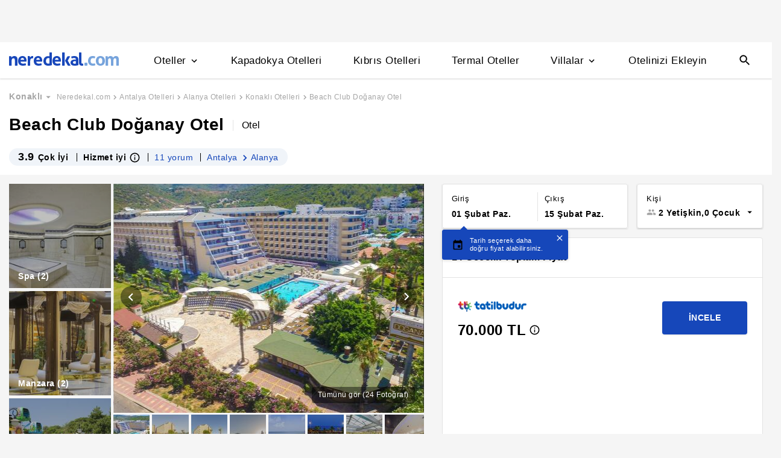

--- FILE ---
content_type: text/html
request_url: https://www.neredekal.com/beach-club-doganay-hotel-alanya-fiyatlari/
body_size: 41900
content:
<!DOCTYPE html><html lang="tr"><head><meta charSet="utf-8"/><link rel="preload" href="https://s.neredekal.com/desktop/static/neredekal-logo.svg" as="image"/><title>Beach Club Doğanay Otel - Antalya Alanya Konaklı</title><meta name="description" content="Beach Club Doğanay Otel (Antalya) fiyatlarını karşılaştır en ucuz fiyatı bul, yorumları ve tesis özelliklerini incele. Aynı oda daha ucuza Neredekal.com&#x27;da"/><meta name="robots" content="index,follow"/><meta name="viewport" content="width=device-width, initial-scale=1, user-scalable=no"/><meta http-equiv="X-UA-Compatible" content="IE=edge"/><link rel="shortcut icon" href="/static/favicon.ico"/><link rel="preload" href="https://i.neredekal.com/i/neredekal/75/619x420/6038a412c1311bd73ab4e29d" as="image"/><link rel="preload" href="https://s.neredekal.com/desktop/static/neredekal-logo.svg" as="image"/><link rel="apple-touch-icon" href="/static/apple-touch-icon.png"/><link rel="icon" href="/static/favicon.ico"/><link rel="dns-prefetch" href="//i.neredekal.com"/><link rel="dns-prefetch" href="//s.neredekal.com"/><link rel="dns-prefetch" href="//www.googletagmanager.com"/><link rel="dns-prefetch" href="//www.google-analytics.com"/><link rel="dns-prefetch" href="//connect.facebook.net"/><link rel="dns-prefetch" href="//googleads.g.doubleclick.net"/><link rel="preconnect" href="//i.neredekal.com"/><link rel="preconnect" href="//s.neredekal.com"/><link rel="preconnect" href="//www.googletagmanager.com"/><link rel="preconnect" href="//www.google-analytics.com"/><link rel="preconnect" href="//www.googletagmanager.com"/><link rel="preconnect" href="//www.google-analytics.com"/><link rel="dns-prefetch" href="//maps.googleapis.com"/><link rel="dns-prefetch" href="//maps.gstatic.com"/><link rel="dns-prefetch" href="//mts0.googleapis.com"/><link rel="dns-prefetch" href="//mts1.googleapis.com"/><meta property="og:url" content="https://www.neredekal.com/beach-club-doganay-hotel-alanya-fiyatlari/"/><meta property="og:type" content="website"/><meta property="og:title" content="Beach Club Doğanay Otel - Antalya Alanya Konaklı"/><meta property="og:description" content="Beach Club Doğanay Otel (Antalya) fiyatlarını karşılaştır en ucuz fiyatı bul, yorumları ve tesis özelliklerini incele. Aynı oda daha ucuza Neredekal.com&#x27;da"/><meta property="og:image" content="https://i.neredekal.com/i/neredekal/75/800x600/6038a412c1311bd73ab4e29d"/><meta property="og:image:alt" content="Beach Club Doğanay Otel - Antalya Alanya Konaklı"/><meta name="og:image:width" content="800"/><meta name="og:image:height" content="600"/><meta name="twitter:card" content="summary_large_image"/><meta name="twitter:image" content="https://i.neredekal.com/i/neredekal/75/800x600/6038a412c1311bd73ab4e29d"/><meta name="twitter:image:alt" content="Beach Club Doğanay Otel - Antalya Alanya Konaklı"/><meta name="twitter:description" content="Beach Club Doğanay Otel (Antalya) fiyatlarını karşılaştır en ucuz fiyatı bul, yorumları ve tesis özelliklerini incele. Aynı oda daha ucuza Neredekal.com&#x27;da"/><meta name="twitter:site" content="@neredekal"/><meta name="twitter:creator" content="@neredekal"/><meta name="twitter:url" content="https://www.neredekal.com/beach-club-doganay-hotel-alanya-fiyatlari/"/><link rel="canonical" href="https://www.neredekal.com/beach-club-doganay-hotel-alanya-fiyatlari/"/><script type="application/ld+json">{      "@context": "https://schema.org",      "@type": "BreadcrumbList",      "itemListElement":        [{        "@type": "ListItem",        "position": 1,        "item":          {            "@id": "https://www.neredekal.com/",            "name": "Neredekal.com"          }      },{        "@type": "ListItem",        "position": 2,        "item":          {            "@id": "https://www.neredekal.com/antalya-otelleri/",            "name": "Antalya Otelleri"          }      },{        "@type": "ListItem",        "position": 3,        "item":          {            "@id": "https://www.neredekal.com/alanya-otelleri/",            "name": "Alanya Otelleri"          }      },{        "@type": "ListItem",        "position": 4,        "item":          {            "@id": "https://www.neredekal.com/konakli-otelleri/",            "name": "Konaklı Otelleri"          }      },{        "@type": "ListItem",        "position": 5,        "item":          {            "@id": "https://www.neredekal.com/beach-club-doganay-hotel-alanya-fiyatlari/",            "name": "Beach Club Doğanay Otel"          }      }]    }</script><script type="application/ld+json">{      "@context": "https://schema.org",      "@type": "FAQPage",      "mainEntity": [{            "@type": "Question",            "name": "Beach Club Doğanay Otel için 1 gecelik fiyat ne kadardır?",            "acceptedAnswer":              {                "@type": "answer",                "text": "Beach Club Doğanay Otel için 1 gecelik ortalama fiyat 5000.00 TL - 10710.50 TL aralığındadır."              }          },{            "@type": "Question",            "name": "Beach Club Doğanay Otel için tesisinde bulunan odaların özellikleri nelerdir?",            "acceptedAnswer":              {                "@type": "answer",                "text": "Beach Club Doğanay Otel odalarında Oda Servisi, Kasa, Balkon Mobilyası, Kahve Makinesi, Çay Makinesi bulunmaktadır. Oda özelliklerinde daha fazla bilgi almak için otel sayfasını inceleyebilirsiniz."              }          },{            "@type": "Question",            "name": "Beach Club Doğanay Otel için rezervasyonumu ücretsiz iptal edebilir miyim?",            "acceptedAnswer":              {                "@type": "answer",                "text": "Beach Club Doğanay Otel için ücretsiz rezervasyon iptali isteği tesis politikasına bağlı olarak değişebilmektedir. Daha fazla bilgi almak için otel sayfasını inceleyebilirsiniz."              }          },{            "@type": "Question",            "name": "Beach Club Doğanay Otel için popüler tesis özellikleri nelerdir?",            "acceptedAnswer":              {                "@type": "answer",                "text": "Beach Club Doğanay Otel için popüler tesis özellikleri; Havuz Barı, Özel Plaj, Konferans Salonu, Resepsiyon, Sigara İçme Alanı olmasıdır."              }          }]  }</script><script type="application/ld+json">{"@context":"http://schema.org","@type":"Hotel","name":"Beach Club Doğanay Otel - Antalya Alanya Konaklı","url":"https://www.neredekal.com/beach-club-doganay-hotel-alanya-fiyatlari/","hasMap":"https://maps.google.com/?q=36.567816,31.915725","availableLanguage":["Almanca","Rusça","Türkçe","İngilizce"],"checkinTime":"Giriş saati 14.00-14.00","checkoutTime":"","image":"https://i.neredekal.com/i/neredekal/75/1200x1200/6038a412c1311bd73ab4e29d","photo":[{"@type":"ImageObject","contentUrl":"https://i.neredekal.com/i/neredekal/75/1200x1200/6038a412c1311bd73ab4e29d","description":"Beach Club Doğanay - All Inclusive, Alanya"},{"@type":"ImageObject","contentUrl":"https://i.neredekal.com/i/neredekal/75/1200x1200/6038a3f7c1311bd73ab4e293","description":"Beach Club Doğanay - All Inclusive, Alanya, Havuz"},{"@type":"ImageObject","contentUrl":"https://i.neredekal.com/i/neredekal/75/1200x1200/6038a324c1311bd73ab4e239","description":"Beach Club Doğanay - All Inclusive, Alanya, Açık Yüzme Havuzu"},{"@type":"ImageObject","contentUrl":"https://i.neredekal.com/i/neredekal/75/1200x1200/6038a328c1311bd73ab4e23b","description":"Beach Club Doğanay - All Inclusive, Alanya, Açık Yüzme Havuzu"},{"@type":"ImageObject","contentUrl":"https://i.neredekal.com/i/neredekal/75/1200x1200/6038a35cc1311bd73ab4e251","description":"Beach Club Doğanay - All Inclusive, Alanya, Dış mekân detayı"},{"@type":"ImageObject","contentUrl":"https://i.neredekal.com/i/neredekal/75/1200x1200/6038a320c1311bd73ab4e237","description":"Beach Club Doğanay - All Inclusive, Alanya, Açık Yüzme Havuzu"},{"@type":"ImageObject","contentUrl":"https://i.neredekal.com/i/neredekal/75/1200x1200/6038a3c5c1311bd73ab4e27d","description":"Beach Club Doğanay - All Inclusive, Alanya, Kapalı Yüzme Havuzu"},{"@type":"ImageObject","contentUrl":"https://i.neredekal.com/i/neredekal/75/1200x1200/6038a316c1311bd73ab4e233","description":"Beach Club Doğanay - All Inclusive, Alanya, Lobi"},{"@type":"ImageObject","contentUrl":"https://i.neredekal.com/i/neredekal/75/1200x1200/6038a32dc1311bd73ab4e23d","description":"Beach Club Doğanay - All Inclusive, Alanya, Teras/Veranda"},{"@type":"ImageObject","contentUrl":"https://i.neredekal.com/i/neredekal/75/1200x1200/6038a393c1311bd73ab4e269","description":"Beach Club Doğanay - All Inclusive, Alanya, Çocuklar için Oyun Alanı - Dış Mekân"},{"@type":"ImageObject","contentUrl":"https://i.neredekal.com/i/neredekal/75/1200x1200/6038a37ec1311bd73ab4e25f","description":"Beach Club Doğanay - All Inclusive, Alanya, Spa Seansı"},{"@type":"ImageObject","contentUrl":"https://i.neredekal.com/i/neredekal/75/1200x1200/6038a3a7c1311bd73ab4e271","description":"Beach Club Doğanay - All Inclusive, Alanya, Spor Salonu"},{"@type":"ImageObject","contentUrl":"https://i.neredekal.com/i/neredekal/75/1200x1200/6038a379c1311bd73ab4e25d","description":"Beach Club Doğanay - All Inclusive, Alanya, Hamam"},{"@type":"ImageObject","contentUrl":"https://i.neredekal.com/i/neredekal/75/1200x1200/6038a353c1311bd73ab4e24d","description":"Beach Club Doğanay - All Inclusive, Alanya, Otel Sahası"},{"@type":"ImageObject","contentUrl":"https://i.neredekal.com/i/neredekal/75/1200x1200/6038a357c1311bd73ab4e24f","description":"Beach Club Doğanay - All Inclusive, Alanya, Güneşlenme Verandası"},{"@type":"ImageObject","contentUrl":"https://i.neredekal.com/i/neredekal/75/1200x1200/6038a365c1311bd73ab4e255","description":"Beach Club Doğanay - All Inclusive, Alanya, Açık büfe"},{"@type":"ImageObject","contentUrl":"https://i.neredekal.com/i/neredekal/75/1200x1200/6038a36bc1311bd73ab4e257","description":"Beach Club Doğanay - All Inclusive, Alanya, Açık büfe"},{"@type":"ImageObject","contentUrl":"https://i.neredekal.com/i/neredekal/75/1200x1200/6038a3e5c1311bd73ab4e28b","description":"Beach Club Doğanay - All Inclusive, Alanya, Restoran"},{"@type":"ImageObject","contentUrl":"https://i.neredekal.com/i/neredekal/75/1200x1200/6038a332c1311bd73ab4e23f","description":"Beach Club Doğanay - All Inclusive, Alanya, Family Oda, Oda"},{"@type":"ImageObject","contentUrl":"https://i.neredekal.com/i/neredekal/75/1200x1200/6038a339c1311bd73ab4e243","description":"Beach Club Doğanay - All Inclusive, Alanya, Standard Oda, Oda"},{"@type":"ImageObject","contentUrl":"https://i.neredekal.com/i/neredekal/75/1200x1200/6038a33dc1311bd73ab4e245","description":"Beach Club Doğanay - All Inclusive, Alanya, Family Oda, Oda"},{"@type":"ImageObject","contentUrl":"https://i.neredekal.com/i/neredekal/75/1200x1200/6038a401c1311bd73ab4e297","description":"Beach Club Doğanay - All Inclusive, Alanya, Standard Oda, Oda"},{"@type":"ImageObject","contentUrl":"https://i.neredekal.com/i/neredekal/75/1200x1200/6038a349c1311bd73ab4e249","description":"Beach Club Doğanay - All Inclusive, Alanya, Standard Oda, Banyo"},{"@type":"ImageObject","contentUrl":"https://i.neredekal.com/i/neredekal/75/1200x1200/6038a34ec1311bd73ab4e24b","description":"Beach Club Doğanay - All Inclusive, Alanya, Economy Room, Banyo"}],"priceRange":"70000 TL den başlayan fiyatlar","paymentAccepted":["VISA","MASTERCARD","AMERICAN_EXPRESS"],"description":"<p>Beach Club Doğanay Otel, Antalya Alanya Konaklı.</p>","telephone":"+90","address":[{"@type":"PostalAddress","streetAddress":"Konaklı Mah. Gelpelit Mevki, Alanya/Antalya"}],"amenityFeature":["Havuz Barı","Özel Plaj","Konferans Salonu","Resepsiyon","Sigara İçme Alanı","Havalimanı Servis","Toplantı Odası","Spor Salonu","Bilardo","Oyun Salonu","Tenis Sahası","Restoran","Havaalanı Servisi","Kuru Temizleme","Çocuk Oyun Parkı","Spa Olanakları","Tekerlekli Sandalye Kullanımına Uygun","Kasa"],"review":[],"aggregateRating":[{"@type":"AggregateRating","reviewCount":11,"bestRating":5,"ratingValue":"3.9","worstRating":1}]}</script><link rel="preload" href="https://i.neredekal.com/i/neredekal/75/619x420/6038a412c1311bd73ab4e29d" as="image"/><link rel="preload" href="https://i.neredekal.com/i/neredekal/75/619x420/6038a412c1311bd73ab4e29d" as="image"/><link rel="preload" href="https://i.neredekal.com/i/neredekal/75/71x71/6038a412c1311bd73ab4e29d" as="image"/><link rel="preload" href="https://i.neredekal.com/i/neredekal/75/71x71/6038a3f7c1311bd73ab4e293" as="image"/><link rel="preload" href="https://i.neredekal.com/i/neredekal/75/71x71/6038a324c1311bd73ab4e239" as="image"/><link rel="preload" href="https://i.neredekal.com/i/neredekal/75/71x71/6038a328c1311bd73ab4e23b" as="image"/><link rel="preload" href="https://i.neredekal.com/i/neredekal/75/71x71/6038a35cc1311bd73ab4e251" as="image"/><link rel="preload" href="https://i.neredekal.com/i/neredekal/75/71x71/6038a320c1311bd73ab4e237" as="image"/><link rel="preload" href="https://i.neredekal.com/i/neredekal/75/71x71/6038a3c5c1311bd73ab4e27d" as="image"/><link rel="preload" href="https://i.neredekal.com/i/neredekal/75/71x71/6038a316c1311bd73ab4e233" as="image"/><link rel="preload" href="https://i.neredekal.com/i/neredekal/75/71x71/6038a32dc1311bd73ab4e23d" as="image"/><link rel="preload" href="https://i.neredekal.com/i/neredekal/75/71x71/6038a393c1311bd73ab4e269" as="image"/><link rel="preload" href="https://i.neredekal.com/i/neredekal/75/71x71/6038a37ec1311bd73ab4e25f" as="image"/><link rel="preload" href="https://i.neredekal.com/i/neredekal/75/71x71/6038a3a7c1311bd73ab4e271" as="image"/><link rel="preload" href="https://i.neredekal.com/i/neredekal/75/71x71/6038a379c1311bd73ab4e25d" as="image"/><link rel="preload" href="https://i.neredekal.com/i/neredekal/75/71x71/6038a353c1311bd73ab4e24d" as="image"/><link rel="preload" href="https://i.neredekal.com/i/neredekal/75/71x71/6038a357c1311bd73ab4e24f" as="image"/><link rel="preload" href="https://i.neredekal.com/i/neredekal/75/71x71/6038a365c1311bd73ab4e255" as="image"/><meta name="next-head-count" content="65"/><script type="text/javascript"></script><noscript data-n-css=""></noscript><script defer="" nomodule="" src="https://s.neredekal.com/desktop/_next/static/chunks/polyfills-42372ed130431b0a.js"></script><script defer="" src="https://s.neredekal.com/desktop/_next/static/chunks/9913.3b08c51d9fca4c44.js"></script><script defer="" src="https://s.neredekal.com/desktop/_next/static/chunks/5976.24ffdb90cfcac5f4.js"></script><script src="https://s.neredekal.com/desktop/_next/static/chunks/webpack-e5df490515f965a1.js" defer=""></script><script src="https://s.neredekal.com/desktop/_next/static/chunks/framework-3bc9684f49160ebb.js" defer=""></script><script src="https://s.neredekal.com/desktop/_next/static/chunks/main-5da1c39d414a3f93.js" defer=""></script><script src="https://s.neredekal.com/desktop/_next/static/chunks/pages/_app-39cc14156ce198a8.js" defer=""></script><script src="https://s.neredekal.com/desktop/_next/static/chunks/9476-20852dd8272f61fe.js" defer=""></script><script src="https://s.neredekal.com/desktop/_next/static/chunks/615-6b9f3dd71a13ced0.js" defer=""></script><script src="https://s.neredekal.com/desktop/_next/static/chunks/7285-16249bb9239f993b.js" defer=""></script><script src="https://s.neredekal.com/desktop/_next/static/chunks/2613-9ab32533f622b300.js" defer=""></script><script src="https://s.neredekal.com/desktop/_next/static/chunks/7411-d194d01a713f3dcc.js" defer=""></script><script src="https://s.neredekal.com/desktop/_next/static/chunks/4101-f5c369b62aa371f7.js" defer=""></script><script src="https://s.neredekal.com/desktop/_next/static/chunks/7563-37e7387024eb90de.js" defer=""></script><script src="https://s.neredekal.com/desktop/_next/static/chunks/4983-2c74aa54bee7e310.js" defer=""></script><script src="https://s.neredekal.com/desktop/_next/static/chunks/2786-80ab047af5fe59f1.js" defer=""></script><script src="https://s.neredekal.com/desktop/_next/static/chunks/7075-140093fa95aeea65.js" defer=""></script><script src="https://s.neredekal.com/desktop/_next/static/chunks/pages/tesis-detay-035eca6ea3ca9cba.js" defer=""></script><script src="https://s.neredekal.com/desktop/_next/static/oayIWtqZV0z3Lf52854LD/_buildManifest.js" defer=""></script><script src="https://s.neredekal.com/desktop/_next/static/oayIWtqZV0z3Lf52854LD/_ssgManifest.js" defer=""></script><style data-emotion="css gh4nco roynbj 1g8nv92 1pjkpap 6lxsf3 sncxrr 1o7jjti ed90cg 1bxmm8e 7epa04 1qru1qd 1h44t32 8jah14 x5kxwt 1eji3cn xjmv5z 1seux6j x9m4b2 172j8a1 1g6ajnz 14tuenj tdp3ba 2vliah 13bbgv3 a6ivnr 9wodav qe845x 1tg0a7s o1rlh6 1fe7rfd 281kbe 1mu5rs1 ala8ul 1w3i4mr cxe5rb nsljls 19pu3o8 f5q071 18u9ahl 19izh1d 1ibwzhr 189d9ae 1mpqas2 1qpv9xy 79elbk 18yqw5o h70fig qy9ldx tnub8d 11bii5c ry22gs rwqsmu 10pqk3n 1obemnv 1tcg6bs 19lz0u9 12emn7o g5yr86 1moilhx 7exiz0 1bho451 5rpaou 1l52v4c z5gr8j 84j8lc aurft1 1u6on2a 1jofqk3 pd77oa 4uhhab 1qbt26o b4k5mc 1kds3cg 17im7wt 17khump lbt2iy r4y3cf 1427yjs 1306pwn ypy501 1isfzlu 1wgkewf 6tlvnu sm9svv i35f0e 2eeif4 wpiwif 1epzpri 147q4sf 124cg1s 100g8ce 8l2qxx 1wp323b 3wc0w3 vvqheh 1rck0tt cl4rt1 vois56 r4hsfp 1qdgwqb 1s6dy17 1jrpjia 1rtw7c0 lnn9dh 7rlz80 1ecrh8x pzhaax 1e1ij37 1mgwoe6 11splr0 qs9fl9 1gy5bik 3i9p8i 1rl1c87 nptpqb dv2uv1 1wsxori 1bqz08b lqqh9d r5mnxj 1pq2jvd eqgmp4 9353ps 12ziupn 7jmsbb 1ydnsue rvi3hc 1lsb456 1ttc25d if4fnt 6k0oeu 1cxzh3g 1mm75xc pcxa1d b07y8p 1drr9ao 11l6a7d y1qala g19cf3 1dnyspj 14caadc 1pou1uw 7rhbml j1v8cm 1fqi1cu sp2jv4 zcctu6 1i1sccy 11nwth7 1xtct8y crl06f 18jnc17 1y3lihk 1l4y7zr fa7fwm yzglsm 7q3c8a 1as6ib3 xn30rn 1qaiwqn 1ondbto 1q1bmyr vbtnah ud6kpt j748mp 1j3qmzd 2bb2ex j5dz1z lin2vm 1pfxkft ov7w2g 1mj4ioh 1o1uiej 1gulpsn wsltt1 1iw3b2o o4o2wo u0u4d3 avho4t 1mqxiht 1nzjc2i vcichj 2x0t1k 12zzm22 1wj978t 15o0v33 cxbzjr 35oep2 145srj 1nduys2 dc899o 3cy8em dydpyx 6tk7p2 k7ystp aqtc7r 189y5ub 1bshhuh qge2j7 12ntdlb 8hwwlq 1jwz8wr 5ibfsq 1qx34im 11kc19u 1r4822j 1e9t6ua 1wxhkwp 18zood2 sq6vgj xqktnb 171nukj 67ph75 q1b7rb 169imjo 1tss4uk 132sec5 sls8gr ia9po6 1fnavh zrh2im psnz9g 11rr7n1 1hp6neg qpq1jh 7tu4xy 1v43u78 1k4tg43 1jiz046 o778s8 932dj1 tqwy6h 2jw81k 14918uw 1dng2um 18466hd gzpmay 19ozuhw 1j1zwz5 t4gfoe a7fvf 4s55a 1f2zll1 ghqgb1 1gh1gyc 36wvhe 1mj4dvc cp1mba iu2scw 3jaadn 1w3zuwz 11i1ojl 1vd7o05 1qp22di 10dqmpr 18yaiqa tmuilk 1jo1mbj w7dq5g 2nhqpy 1hf2yc1 uo8nqn 1g7d3sy 1v14nbb c1dxa0 desmj 1kxb0dr 1flzjmb 6jy6gg 1s1nal8 9li1iv ejajke 1q60i1b 10fjn81 jp1oqh 1ywe7rq i2jvmj 1a9utid q6wckv 4k6hxf dnb3wx 1lrg7s6 1e4ni45 10v55ah 153n6p5 mjup8u 1sa1f18 1f01q6v qkqpdl 1e1h6cc 1pmuij8 1b2koud 1i7qjwz 1owf5rt pxltwj 1i07a4o ymhax7 xr6ug wpu6xi 1i1z7ja 1jddpuz 1qqwuhv ff0d37 c6qiae invogy ngay20 vujz8e 14uw69j 4zpyyi ojlxj2 2qxrmg 9334i9 1wh6dco kdvfw2 u2fjzv 185u68t 1f7h3o4 uz7gs6 1cykxgh 1q6wxj9 1vbecza 15jcaac lbeapv eb79u9 qx9cgk 15wahgi 1vbce3k ars58w l7mlup iikcme 1vcw7rt eon1de taq9v4 10drs24 mxpfz0 5dsqh0 1xzfjsi">*{box-sizing:border-box;-webkit-tap-highlight-color:rgba(255,255,255,0);}@media (max-width:768px){html,body{overflow-x:scroll !important;-webkit-overflow-scrolling:touch;min-width:768px;width:100%;}}html,body{-webkit-overflow-scrolling:touch;background:#f5f5f5;margin:0;min-height:100%;overflow-x:hidden;font-family:Inter,Roboto,Helvetica,Arial,sans-serif;;    font-size:16px;letter-spacing:0.5px;color:black;}@keyframes wave-squares{0%{background-position:-468px 0;}100%{background-position:468px 0;}};.rc-slider-track{background-color:#1647ba;}.rc-slider-handle{height:12px;width:12px;margin-top:-10px;box-shadow:0 1px 4px 0 rgba(0,0,0,0.2);border:solid 1px #1647ba;background-color:white;}.rc-slider-handle-1{margin-left:6px;}.rc-slider-rail{background-color:#e3e3e3;}.rc-slider-tooltip{-webkit-tap-highlight-color:#1647ba;}.rc-slider-tooltip-inner{background-color:#1647ba;padding:8px 15px;height:30px;font-size:11px;font-weight:bold;line-height:unset;white-space:nowrap;position:absolute;z-index:150;}.rc-range-tooltip-arrow{background-color:#1647ba;}.carousel.carousel-slider .control-arrow,.carousel .control-arrow{-webkit-transition:all 0.25s ease-in;transition:all 0.25s ease-in;opacity:0.4;filter:alpha(opacity=40);position:absolute;z-index:2;top:20px;background:none;border:0;font-size:32px;cursor:pointer;}.carousel .control-arrow:focus,.carousel .control-arrow:hover{opacity:1;filter:alpha(opacity=100);}.carousel.carousel-slider .control-arrow:before,.carousel .control-arrow:before{margin:0 5px;display:inline-block;border-top:8px solid transparent;border-bottom:8px solid transparent;content:"";}.carousel .control-disabled.control-arrow{opacity:0;filter:alpha(opacity=0);cursor:inherit;display:none;}.carousel .control-prev.control-arrow{left:0;}.carousel .control-prev.control-arrow:before{border-right:8px solid #fff;}.carousel .control-next.control-arrow{right:0;}.carousel .control-next.control-arrow:before{border-left:8px solid #fff;}.carousel-root{outline:none;}.carousel{position:relative;width:100%;}.carousel *{-webkit-box-sizing:border-box;-moz-box-sizing:border-box;box-sizing:border-box;}.carousel img{width:100%;display:inline-block;pointer-events:none;}.carousel .carousel{position:relative;}.carousel .control-arrow{outline:0;border:0;background:none;top:50%;margin-top:-13px;font-size:18px;}.carousel .thumbs-wrapper{margin:20px;overflow:hidden;}.carousel .thumbs{-webkit-transition:all 0.15s ease-in;transition:all 0.15s ease-in;-webkit-transform:translateZ(0);transform:translateZ(0);position:relative;list-style:none;white-space:nowrap;}.carousel .thumb{-webkit-transition:border 0.15s ease-in;transition:border 0.15s ease-in;display:inline-block;margin-right:6px;white-space:nowrap;overflow:hidden;border:3px solid #fff;padding:2px;}.carousel .thumb:focus{border:3px solid #ccc;outline:none;}.carousel .thumb.selected,.carousel .thumb:hover{border:3px solid #333;}.carousel .thumb img{vertical-align:top;}.carousel.carousel-slider{position:relative;margin:0;overflow:hidden;}.carousel.carousel-slider .control-arrow{top:0;color:#fff;font-size:26px;bottom:0;margin-top:0;padding:5px;}.carousel.carousel-slider .control-arrow:hover{background:rgba(0,0,0,0.2);}.carousel .slider-wrapper{overflow:hidden;margin:auto;width:100%;-webkit-transition:height 0.15s ease-in;transition:height 0.15s ease-in;}.carousel .slider-wrapper.axis-horizontal .slider{-ms-box-orient:horizontal;display:-moz-box;display:-moz-flex;display:-webkit-flex;display:flex;}.carousel .slider-wrapper.axis-horizontal .slider .slide{-webkit-flex-direction:column;-moz-box-orient:vertical;-moz-box-direction:normal;flex-direction:column;-webkit-flex-flow:column;flex-flow:column;}.carousel .slider-wrapper.axis-vertical{-ms-box-orient:horizontal;display:-moz-box;display:-moz-flex;display:-webkit-flex;display:flex;}.carousel .slider-wrapper.axis-vertical .slider{-webkit-flex-direction:column;-moz-box-orient:vertical;-moz-box-direction:normal;flex-direction:column;}.carousel .slider{margin:0;padding:0;position:relative;list-style:none;width:100%;}.carousel .slider.animated{-webkit-transition:all 0.35s ease-in-out;transition:all 0.35s ease-in-out;}.carousel .slide{min-width:100%;margin:0;position:relative;text-align:center;}.carousel .slide img{width:100%;vertical-align:top;border:0;}.carousel .slide iframe{display:inline-block;width:-webkit-calc(100% - 80px);width:calc(100% - 80px);margin:0 40px 40px;border:0;}.carousel .slide .legend{-webkit-transition:all 0.5s ease-in-out;transition:all 0.5s ease-in-out;position:absolute;bottom:40px;left:50%;margin-left:-45%;width:90%;border-radius:10px;background:#000;color:#fff;padding:10px;font-size:12px;text-align:center;opacity:0.25;-webkit-transition:opacity 0.35s ease-in-out;transition:opacity 0.35s ease-in-out;}.carousel .control-dots{position:absolute;bottom:0;margin:10px 0;padding:0;text-align:center;width:100%;z-index:1;}@media (min-width:960px){.carousel .control-dots{bottom:0;}}.carousel .control-dots .dot{-webkit-transition:opacity 0.25s ease-in;transition:opacity 0.25s ease-in;opacity:0.3;filter:alpha(opacity=30);-webkit-box-shadow:1px 1px 2px rgba(0,0,0,0.9);box-shadow:1px 1px 2px rgba(0,0,0,0.9);background:#fff;border-radius:50%;width:8px;height:8px;cursor:pointer;display:inline-block;margin:0 8px;}.carousel .control-dots .dot.selected,.carousel .control-dots .dot:hover{opacity:1;filter:alpha(opacity=100);}.carousel .carousel-status{position:absolute;top:0;right:0;padding:5px;font-size:10px;text-shadow:1px 1px 1px rgba(0,0,0,0.9);color:#fff;}.carousel:hover .slide .legend{opacity:1;}.advanced-slider .carousel .carousel-status{text-shadow:0.3px 0.5px 0.3px #000000;}.advanced-slider .carousel.carousel-slider{height:450px;}@media (min-width:1441px){.advanced-slider .carousel.carousel-slider{height:585px;}}.advance-slider-item-wrapper{position:relative;}.advance-slider-item-wrapper:before{content:" ";position:absolute;background:linear-gradient(180deg,rgb(255 255 255 / 0%) 0%,rgb(0 0 6 / 30%) 100%);width:100%;height:80px;z-index:1;bottom:0;}.errorWrapper{background:url("https://s.neredekal.com/desktop/static/404-background.png") fixed no-repeat bottom center      #d8eaf9;text-align:center;height:100vh;padding-top:25px;}@-webkit-keyframes animation-b7n1on{0%{-webkit-transform:rotate(0deg);-moz-transform:rotate(0deg);-ms-transform:rotate(0deg);transform:rotate(0deg);}100%{-webkit-transform:rotate(360deg);-moz-transform:rotate(360deg);-ms-transform:rotate(360deg);transform:rotate(360deg);}}@keyframes animation-b7n1on{0%{-webkit-transform:rotate(0deg);-moz-transform:rotate(0deg);-ms-transform:rotate(0deg);transform:rotate(0deg);}100%{-webkit-transform:rotate(360deg);-moz-transform:rotate(360deg);-ms-transform:rotate(360deg);transform:rotate(360deg);}}@-webkit-keyframes animation-1velia8{0%{opacity:1;}30%{opacity:1;}100%{opacity:0;}}@keyframes animation-1velia8{0%{opacity:1;}30%{opacity:1;}100%{opacity:0;}}.css-gh4nco{box-sizing:border-box;width:100%;display:-webkit-box;display:-webkit-flex;display:-ms-flexbox;display:flex;-webkit-box-pack:center;-ms-flex-pack:center;-webkit-justify-content:center;justify-content:center;box-sizing:border-box;padding:10px 0;min-height:70px;}.css-roynbj{box-sizing:border-box;}.css-1g8nv92{box-sizing:border-box;-webkit-box-pack:center;-ms-flex-pack:center;-webkit-justify-content:center;justify-content:center;display:-webkit-box;display:-webkit-flex;display:-ms-flexbox;display:flex;height:auto;overflow:hidden;margin:0 auto;z-index:0;height:50px;}.css-1pjkpap{box-sizing:border-box;width:100%;-webkit-box-pack:justify;-webkit-justify-content:space-between;justify-content:space-between;-webkit-align-items:center;-webkit-box-align:center;-ms-flex-align:center;align-items:center;display:-webkit-box;display:-webkit-flex;display:-ms-flexbox;display:flex;padding:0px 15px;height:60px;box-shadow:0 2px 2px 0 rgba(0,0,0,0.1);background-color:white;z-index:101;position:relative;}@media (max-width: 1024px){.css-1pjkpap{height:40px;padding:0px 38px;}}.css-6lxsf3{box-sizing:border-box;width:100%;-webkit-align-items:stretch;-webkit-box-align:stretch;-ms-flex-align:stretch;align-items:stretch;-webkit-box-pack:justify;-webkit-justify-content:space-between;justify-content:space-between;display:-webkit-box;display:-webkit-flex;display:-ms-flexbox;display:flex;max-width:1440px;margin:auto;height:100%;overflow-y:hidden;overflow-x:hidden;overflow-y:unset;overflow-x:unset;}.css-sncxrr{box-sizing:border-box;display:-webkit-box;display:-webkit-flex;display:-ms-flexbox;display:flex;}.css-1o7jjti{box-sizing:border-box;-webkit-align-items:center;-webkit-box-align:center;-ms-flex-align:center;align-items:center;display:-webkit-box;display:-webkit-flex;display:-ms-flexbox;display:flex;margin-top:-5px;}@media (max-width: 1024px){.css-1o7jjti{margin-top:-3px;}}.css-ed90cg{font-size:13px;color:black;-webkit-text-decoration:none;text-decoration:none;cursor:pointer;}@media (max-width: 1024px){.css-ed90cg{font-size:12px;}}.css-ed90cg:hover{-webkit-text-decoration:underline;text-decoration:underline;}.css-1bxmm8e{box-sizing:border-box;width:182px;height:22px;position:relative;}@media (max-width: 1024px){.css-1bxmm8e{width:113px;height:14px;}}.css-7epa04{width:100%;height:100%;object-fit:fill;min-height:auto;padding-top:auto;padding-bottom:auto;margin-left:0;margin-top:0;}.css-1qru1qd{box-sizing:border-box;-webkit-align-items:stretch;-webkit-box-align:stretch;-ms-flex-align:stretch;align-items:stretch;display:-webkit-box;display:-webkit-flex;display:-ms-flexbox;display:flex;padding-left:58px;-webkit-align-items:stretch;-webkit-box-align:stretch;-ms-flex-align:stretch;align-items:stretch;margin-bottom:-2px;}@media (max-width: 1024px){.css-1qru1qd{padding-left:26px;}}.css-1h44t32{box-sizing:border-box;display:-webkit-box;display:-webkit-flex;display:-ms-flexbox;display:flex;position:relative;cursor:pointer;}.css-1h44t32:not(:last-of-type){margin-right:52px;}@media (max-width: 1024px){.css-1h44t32:not(:last-of-type){margin-right:17px;}}.css-1h44t32:after{content:" ";width:0%;height:4px;left:50%;-webkit-transform:translateX(-50%);-moz-transform:translateX(-50%);-ms-transform:translateX(-50%);transform:translateX(-50%);background-color:#1647ba;position:absolute;bottom:2px;-webkit-transition:all 0.2s ease-in-out;transition:all 0.2s ease-in-out;}.css-1h44t32:hover:after{padding-right:50%;padding-left:50%;}@media (max-width: 1024px){.css-1h44t32:after{height:2px;}.css-1h44t32:hover:after{padding:0!important;}}.css-8jah14{box-sizing:border-box;-webkit-align-items:center;-webkit-box-align:center;-ms-flex-align:center;align-items:center;display:-webkit-box;display:-webkit-flex;display:-ms-flexbox;display:flex;}.css-x5kxwt{box-sizing:border-box;font-weight:500;white-space:normal;font-size:17px;}@media (max-width: 1024px){.css-x5kxwt{font-size:12px;}}.css-1eji3cn{margin-left:4px;-webkit-transition:all 0.3s ease;transition:all 0.3s ease;-webkit-transform:rotate(90deg);-moz-transform:rotate(90deg);-ms-transform:rotate(90deg);transform:rotate(90deg);width:18px;height:18px;}@media (max-width: 1024px){.css-1eji3cn{margin-left:1px;width:16px;height:16px;}}.css-xjmv5z{box-sizing:border-box;position:absolute;background-color:white;z-index:300;top:60px;border-radius:4px;box-shadow:0 2px 10px 0 rgba(0,0,0,0.18);border:1px solid #eaeaea;-webkit-transition:all 0.3s ease;transition:all 0.3s ease;left:0;opacity:0;visibility:hidden;}@media (max-width:1438px){.css-xjmv5z{left:0;}}@media (max-width: 1024px){.css-xjmv5z{top:40px;}}.css-1seux6j{box-sizing:border-box;display:-webkit-box;display:-webkit-flex;display:-ms-flexbox;display:flex;padding:25px;width:100%;}@media (max-width: 1024px){.css-1seux6j{padding:20px;}}.css-x9m4b2{box-sizing:border-box;width:100%;display:-webkit-box;display:-webkit-flex;display:-ms-flexbox;display:flex;}.css-172j8a1{box-sizing:border-box;display:-webkit-box;display:-webkit-flex;display:-ms-flexbox;display:flex;-webkit-flex-direction:column;-ms-flex-direction:column;flex-direction:column;white-space:nowrap;}.css-172j8a1+.css-172j8a1{padding-left:50px;}@media (max-width: 1024px){.css-172j8a1+.css-172j8a1{padding-left:40px;}}.css-1g6ajnz{font-size:13px;color:black;-webkit-text-decoration:none;text-decoration:none;cursor:pointer;display:-webkit-box;display:-webkit-flex;display:-ms-flexbox;display:flex;-webkit-text-decoration:none;text-decoration:none;}@media (max-width: 1024px){.css-1g6ajnz{font-size:12px;}}.css-1g6ajnz:hover{-webkit-text-decoration:underline;text-decoration:underline;}.css-1g6ajnz div span{font-size:13px!important;}@media (max-width: 1024px){.css-1g6ajnz div span{font-size:12px!important;}}.css-1g6ajnz div strong{font-size:15px!important;}.css-1g6ajnz div strong span{font-size:15px!important;}@media (max-width: 1024px){.css-1g6ajnz div strong span{font-size:12px!important;}}@media (max-width: 1024px){.css-1g6ajnz div strong{font-size:12px!important;}}.css-1g6ajnz+.css-1g6ajnz div strong{margin-top:10px;display:-webkit-inline-box;display:-webkit-inline-flex;display:-ms-inline-flexbox;display:inline-flex;}.css-1g6ajnz:not(:last-child){margin-bottom:10px;}.css-1g6ajnz:hover{color:#1647ba;-webkit-text-decoration:none;text-decoration:none;}.css-14tuenj{font-size:13px;color:black;-webkit-text-decoration:none;text-decoration:none;cursor:pointer;font-size:17px;}@media (max-width: 1024px){.css-14tuenj{font-size:12px;}}.css-14tuenj:hover{-webkit-text-decoration:underline;text-decoration:underline;}@media (max-width: 1024px){.css-14tuenj{font-size:12px;}}.css-14tuenj:hover{-webkit-text-decoration:none;text-decoration:none;}.css-tdp3ba{box-sizing:border-box;font-weight:500;white-space:normal;}.css-2vliah{box-sizing:border-box;position:absolute;background-color:white;z-index:300;top:60px;border-radius:4px;box-shadow:0 2px 10px 0 rgba(0,0,0,0.18);border:1px solid #eaeaea;-webkit-transition:all 0.3s ease;transition:all 0.3s ease;left:-320px;opacity:0;visibility:hidden;}@media (max-width:1438px){.css-2vliah{left:-500px;}}@media (max-width: 1024px){.css-2vliah{top:40px;}}.css-13bbgv3{font-size:13px!important;}.css-13bbgv3 span{font-size:13px!important;}.css-13bbgv3 strong{font-size:15px!important;}@media (max-width: 1024px){.css-13bbgv3 strong{font-size:12px!important;}}.css-13bbgv3+.css-13bbgv3 span strong{margin-top:10px;display:-webkit-inline-box;display:-webkit-inline-flex;display:-ms-inline-flexbox;display:inline-flex;}.css-13bbgv3:not(:last-child){margin-bottom:10px;}.css-13bbgv3 span strong{font-size:15px!important;}@media (max-width: 1024px){.css-13bbgv3 span strong{font-size:12px!important;}}.css-13bbgv3 strong span{font-size:15px!important;}@media (max-width: 1024px){.css-13bbgv3 strong span{font-size:12px!important;}}.css-13bbgv3:hover{-webkit-text-decoration:none;text-decoration:none;cursor:default;}.css-a6ivnr{box-sizing:border-box;-webkit-align-items:center;-webkit-box-align:center;-ms-flex-align:center;align-items:center;display:-webkit-box;display:-webkit-flex;display:-ms-flexbox;display:flex;position:relative;margin-right:8px;}.css-9wodav{position:absolute;right:7px;top:50%;-webkit-transform:translateY(-50%) scale(0.767);-moz-transform:translateY(-50%) scale(0.767);-ms-transform:translateY(-50%) scale(0.767);transform:translateY(-50%) scale(0.767);}.css-qe845x{box-sizing:border-box;background-color:white;padding:0px 15px;}@media (max-width: 1024px){.css-qe845x{padding:20px 38px;}}.css-1tg0a7s{box-sizing:border-box;width:100%;padding:20px 15px;padding:0 0 15px 0;width:100%;max-width:1440px;margin:auto;height:100%;overflow-y:hidden;overflow-x:hidden;overflow-y:initial;overflow-x:initial;}@media (max-width: 1024px){.css-1tg0a7s{padding:0;}}.css-o1rlh6{box-sizing:border-box;width:100%;padding:20px 15px;position:relative;padding:22px 0;margin:0 15px;}@media (max-width: 1024px){.css-o1rlh6{padding:17px 0;}}.css-1fe7rfd{box-sizing:border-box;display:none;position:absolute;z-index:100;width:100%;border-radius:4px;box-shadow:0 1px 13px 1px rgba(0,0,0,0.22);background-color:white;padding:16px 12px 20px 12px;line-height:2.5;top:45px;left:-15px;width:250px;max-height:250px;overflow-y:auto;}.css-281kbe{box-sizing:border-box;-webkit-flex-direction:column;-ms-flex-direction:column;flex-direction:column;display:-webkit-box;display:-webkit-flex;display:-ms-flexbox;display:flex;}.css-1mu5rs1{box-sizing:border-box;padding:0px 15px;padding-bottom:15px;overflow-x:auto;margin-left:-15px;margin-right:-15px;margin-bottom:-15px;display:-webkit-box;display:-webkit-flex;display:-ms-flexbox;display:flex;padding:2px 0 0 0;}.css-ala8ul{box-sizing:border-box;display:-webkit-box;display:-webkit-flex;display:-ms-flexbox;display:flex;margin-top:-2px;}.css-1w3i4mr{box-sizing:border-box;color:#a5a5a5;font-weight:600;white-space:normal;font-size:14px;white-space:nowrap;cursor:pointer;}@media (max-width: 1024px){.css-1w3i4mr{font-size:14px;}}.css-cxe5rb{box-sizing:border-box;margin-right:5px;-webkit-align-items:center;-webkit-box-align:center;-ms-flex-align:center;align-items:center;}.css-nsljls{box-sizing:border-box;display:-webkit-box;display:-webkit-flex;display:-ms-flexbox;display:flex;}.css-19pu3o8{font-size:13px;color:black;-webkit-text-decoration:none;text-decoration:none;cursor:pointer;font-size:12px;white-space:nowrap;cursor:pointer;font-weight:normal;color:#a5a5a5;}@media (max-width: 1024px){.css-19pu3o8{font-size:12px;}}.css-19pu3o8:hover{-webkit-text-decoration:underline;text-decoration:underline;}@media (max-width: 1024px){.css-19pu3o8{font-size:11px;}}.css-f5q071{box-sizing:border-box;color:#a5a5a5;font-weight:normal;white-space:normal;font-size:12px;white-space:nowrap;}@media (max-width: 1024px){.css-f5q071{font-size:11px;}}.css-18u9ahl{box-sizing:border-box;-webkit-flex-direction:column;-ms-flex-direction:column;flex-direction:column;display:-webkit-box;display:-webkit-flex;display:-ms-flexbox;display:flex;padding-top:10px;}.css-19izh1d{box-sizing:border-box;-webkit-align-items:center;-webkit-box-align:center;-ms-flex-align:center;align-items:center;-webkit-box-pack:justify;-webkit-justify-content:space-between;justify-content:space-between;display:-webkit-box;display:-webkit-flex;display:-ms-flexbox;display:flex;-webkit-box-flex-flow:wrap;-webkit-flex-flow:wrap;-ms-flex-flow:wrap;flex-flow:wrap;}.css-1ibwzhr{box-sizing:border-box;font-size:18px;font-weight:bold;white-space:normal;margin:0 0 8px;display:-webkit-box;display:-webkit-flex;display:-ms-flexbox;display:flex;-webkit-align-items:center;-webkit-box-align:center;-ms-flex-align:center;align-items:center;}.css-189d9ae{margin:0;font-size:28px;font-weight:600;}@media (max-width: 1024px){.css-189d9ae{font-size:26px;}}.css-1mpqas2{box-sizing:border-box;white-space:normal;margin:0 0 6px 14px;font-size:16px;font-weight:normal;line-height:normal;padding-left:14px;border-left:1px solid #e3e3e3;color:black;}@media (max-width: 1024px){.css-1mpqas2{font-size:14px;padding-left:10px;margin:0 0 0 0;border-left:none;}}.css-1qpv9xy{width:10px;height:10px;object-fit:fill;min-height:auto;padding-top:auto;padding-bottom:auto;margin-left:0;margin-top:0;}.css-79elbk{position:relative;}.css-18yqw5o{box-sizing:border-box;-webkit-box-pack:justify;-webkit-justify-content:space-between;justify-content:space-between;display:-webkit-box;display:-webkit-flex;display:-ms-flexbox;display:flex;position:relative;}.css-h70fig{box-sizing:border-box;-webkit-align-items:center;-webkit-box-align:center;-ms-flex-align:center;align-items:center;display:-webkit-box;display:-webkit-flex;display:-ms-flexbox;display:flex;margin:15px 40px 0 0;padding:4px 15px;height:29px;border-radius:26px;background-color:#f0f4f9;width:-webkit-fit-content;width:-moz-fit-content;width:fit-content;}.css-qy9ldx{box-sizing:border-box;font-size:18px;font-weight:600;white-space:normal;margin:0 3px 0 0;}@media (max-width: 1024px){.css-qy9ldx{font-size:17px;}}.css-tnub8d{box-sizing:border-box;font-size:14px;font-weight:600;white-space:normal;margin:0px 2px 0px 3px;}@media (max-width: 1024px){.css-tnub8d{font-size:13px;}}.css-11bii5c{box-sizing:border-box;font-size:14px;color:black;font-weight:600;white-space:normal;margin:0px 0px 0px 12px;position:relative;padding-left:11px;}.css-11bii5c:before{content:"";position:absolute;left:0;bottom:1px;height:14px;border-left:1px solid #000;}@media (max-width: 1024px){.css-11bii5c{font-size:13px;}}.css-ry22gs{box-sizing:border-box;margin:5px 0px 0px 5px;cursor:pointer;}.css-rwqsmu{box-sizing:border-box;-webkit-align-items:center;-webkit-box-align:center;-ms-flex-align:center;align-items:center;display:-webkit-box;display:-webkit-flex;display:-ms-flexbox;display:flex;cursor:pointer;}.css-10pqk3n{box-sizing:border-box;padding-top:1px;font-size:14px;color:#1647ba;font-weight:normal;white-space:normal;margin:0px 0px 0px 12px;position:relative;padding-left:11px;}.css-10pqk3n:before{content:"";position:absolute;left:0;bottom:1px;height:14px;border-left:1px solid #000;}@media (max-width: 1024px){.css-10pqk3n{font-size:13px;}}.css-1obemnv{box-sizing:border-box;-webkit-align-items:center;-webkit-box-align:center;-ms-flex-align:center;align-items:center;display:-webkit-box;display:-webkit-flex;display:-ms-flexbox;display:flex;cursor:pointer;position:relative;margin:0px 0px 0px 12px;position:relative;padding-left:11px;}.css-1obemnv:before{content:"";position:absolute;left:0;height:14px;border-left:1px solid #000;}.css-1obemnv>svg:last-child{display:none;}.css-1tcg6bs{box-sizing:border-box;white-space:normal;position:relative;padding-top:1px;color:#1647ba;font-size:14px;font-weight:normal;}@media (max-width: 1024px){.css-1tcg6bs{font-size:13px;}}.css-19lz0u9{margin:2px 0px 0px 2px;}.css-19lz0u9:hover{cursor:pointer;}.css-12emn7o{box-sizing:border-box;padding:0px 15px;margin-bottom:15px;}@media (max-width: 1024px){.css-12emn7o{padding:0px 38px;}}.css-g5yr86{box-sizing:border-box;display:-webkit-box;display:-webkit-flex;display:-ms-flexbox;display:flex;max-width:1440px;margin:auto;height:100%;overflow-y:hidden;overflow-x:hidden;margin-top:15px;overflow-y:unset;overflow-x:unset;}.css-1moilhx{box-sizing:border-box;width:50%;}@media screen and (min-width: 40em){.css-1moilhx{width:50%;}}@media screen and (min-width: 52em){.css-1moilhx{width:50%;}}@media screen and (min-width: 64em){.css-1moilhx{width:55%;}}.css-7exiz0{box-sizing:border-box;-webkit-flex-direction:column-reverse;-ms-flex-direction:column-reverse;flex-direction:column-reverse;display:-webkit-box;display:-webkit-flex;display:-ms-flexbox;display:flex;}@media screen and (min-width: 40em){.css-7exiz0{-webkit-flex-direction:column-reverse;-ms-flex-direction:column-reverse;flex-direction:column-reverse;}}@media screen and (min-width: 52em){.css-7exiz0{-webkit-flex-direction:column-reverse;-ms-flex-direction:column-reverse;flex-direction:column-reverse;}}@media screen and (min-width: 64em){.css-7exiz0{-webkit-flex-direction:row;-ms-flex-direction:row;flex-direction:row;}}.css-1bho451{box-sizing:border-box;-webkit-flex-direction:row;-ms-flex-direction:row;flex-direction:row;-webkit-box-pack:justify;-webkit-justify-content:space-between;justify-content:space-between;width:100%;margin-top:5px;margin-right:5px;display:-webkit-box;display:-webkit-flex;display:-ms-flexbox;display:flex;}@media screen and (min-width: 40em){.css-1bho451{-webkit-flex-direction:row;-ms-flex-direction:row;flex-direction:row;width:100%;margin-top:5px;}}@media screen and (min-width: 52em){.css-1bho451{-webkit-flex-direction:row;-ms-flex-direction:row;flex-direction:row;width:100%;margin-top:5px;}}@media screen and (min-width: 64em){.css-1bho451{-webkit-flex-direction:column;-ms-flex-direction:column;flex-direction:column;width:168px;margin-top:0;}}.css-5rpaou{box-sizing:border-box;max-height:173px;min-height:173px;height:100%;width:169px;position:relative;cursor:pointer;}.css-5rpaou:not(:last-child){margin-bottom:5px;}@media (max-width: 1024px){.css-5rpaou{width:100%;margin-bottom:0;min-height:150px;max-height:150px;}.css-5rpaou:not(:last-child){margin-right:5px;}.css-5rpaou img{min-height:150px;max-height:150px;}}.css-1l52v4c{width:100%;height:100%;object-fit:fill;min-height:auto;padding-top:auto;padding-bottom:auto;margin-left:0;margin-top:0;object-fit:cover;-webkit-filter:brightness(75%);filter:brightness(75%);}.css-z5gr8j{box-sizing:border-box;position:absolute;left:15px;bottom:12px;right:15px;font-size:14px;font-weight:600;line-height:1.21;color:white;}@media (max-width: 1024px){.css-z5gr8j{font-size:12px;left:10px;bottom:10px;}}.css-84j8lc{box-sizing:border-box;width:100%;padding:20px 15px;position:relative;padding:0;}.css-aurft1{box-sizing:border-box;}.css-1u6on2a{box-sizing:border-box;position:relative;min-height:220px;background-color:white;height:379px;max-height:471px;}@media (max-width: 1024px){.css-1u6on2a{height:296px;max-height:296px;}}.css-1jofqk3{position:absolute;width:100%;}.css-pd77oa{box-sizing:border-box;position:absolute;z-index:2;height:100%;position:absolute;z-index:2;top:calc(50% - 20px);width:35px;height:35px;border-radius:100%;cursor:pointer;background-color:#00000070;text-align:center;left:12px;-webkit-transform:rotate(180deg);-moz-transform:rotate(180deg);-ms-transform:rotate(180deg);transform:rotate(180deg);padding-top:4px;}.css-4uhhab{box-sizing:border-box;position:relative;object-fit:cover;background-color:black;cursor:pointer;max-height:380px;}@media (max-width: 1024px){.css-4uhhab{height:296px;max-height:296px;min-height:296px;}}.css-1qbt26o{width:100%;height:100%;object-fit:fill;min-height:auto;padding-top:auto;padding-bottom:auto;margin-left:0;margin-top:0;object-fit:contain;background:black;aspect-ratio:2/1.36;}@media (min-width:1000px) and (max-width:1359px){.css-1qbt26o{object-fit:none;min-height:380px;height:380px;max-height:380px;}}@media (max-width: 1024px){.css-1qbt26o{object-fit:none;width:346px;min-height:296px;height:296px;}}.css-b4k5mc{box-sizing:border-box;position:absolute;top:50%;left:50%;-webkit-transform:translate(-50%,-50%);-moz-transform:translate(-50%,-50%);-ms-transform:translate(-50%,-50%);transform:translate(-50%,-50%);z-index:2;}.css-1kds3cg{box-sizing:border-box;width:80px;height:80px;position:relative;}.css-17im7wt{display:inline-block;position:relative;width:80px;height:80px;}.css-17im7wt div{box-sizing:border-box;display:block;position:absolute;width:64px;height:64px;margin:8px;border:3px solid #1647ba;border-radius:50%;-webkit-animation:animation-b7n1on 1s cubic-bezier(0.5,0,0.5,1) infinite;animation:animation-b7n1on 1s cubic-bezier(0.5,0,0.5,1) infinite;border-color:#1647ba transparent transparent transparent;}@media (max-width: 1024px){.css-17im7wt{-webkit-transform:scale(0.75);-moz-transform:scale(0.75);-ms-transform:scale(0.75);transform:scale(0.75);}}.css-17khump{box-sizing:border-box;position:absolute;top:50%;left:50%;-webkit-transform:translate(-50%,-50%);-moz-transform:translate(-50%,-50%);-ms-transform:translate(-50%,-50%);transform:translate(-50%,-50%);}.css-17khump svg{width:19px;height:22px;}.css-lbt2iy{width:100%;height:100%;object-fit:fill;min-height:auto;padding-top:auto;padding-bottom:auto;margin-left:0;margin-top:0;object-fit:contain;background:black;aspect-ratio:auto;}@media (min-width:1000px) and (max-width:1359px){.css-lbt2iy{object-fit:none;min-height:380px;height:380px;max-height:380px;}}@media (max-width: 1024px){.css-lbt2iy{object-fit:none;width:346px;min-height:296px;height:296px;}}.css-r4y3cf{box-sizing:border-box;position:absolute;z-index:2;height:100%;top:0;right:0;position:absolute;z-index:2;top:calc(50% - 20px);width:35px;height:35px;border-radius:100%;cursor:pointer;background-color:#00000070;text-align:center;right:12px;text-align:center;padding:4px 0 0 1px;}.css-1427yjs{box-sizing:border-box;position:absolute;bottom:15px;right:15px;background:#00000070;padding:0 10px;height:27px;color:white;font-size:12px;font-weight:500;line-height:25px;border-radius:4px;z-index:100;display:-webkit-box;display:-webkit-flex;display:-ms-flexbox;display:flex;-webkit-align-items:center;-webkit-box-align:center;-ms-flex-align:center;align-items:center;cursor:pointer;}.css-1306pwn{box-sizing:border-box;display:-webkit-box;display:-webkit-flex;display:-ms-flexbox;display:flex;height:150px;-webkit-flex-direction:column;-ms-flex-direction:column;flex-direction:column;}@media (max-width: 1024px){.css-1306pwn{display:none;}}.css-ypy501{box-sizing:border-box;width:100%;display:-webkit-box;display:-webkit-flex;display:-ms-flexbox;display:flex;width:100%;margin-top:4px;}.css-1isfzlu{box-sizing:border-box;position:relative;cursor:pointer;width:calc((100% / 8) - 4px);margin-right:4px;height:71px;}.css-1isfzlu:last-child{margin-right:0;}.css-1isfzlu:nth-of-type(8n){width:calc(100% / 8);}.css-1wgkewf{width:100%;height:100%;object-fit:cover;min-height:auto;padding-top:auto;padding-bottom:auto;margin-left:0;margin-top:0;object-fit:cover;}.css-6tlvnu{box-sizing:border-box;position:relative;cursor:pointer;width:calc((100% / 8) - 4px);margin-right:4px;height:71px;-webkit-filter:brightness(75%);filter:brightness(75%);}.css-6tlvnu:last-child{margin-right:0;}.css-6tlvnu:nth-of-type(8n){width:calc(100% / 8);}.css-sm9svv{box-sizing:border-box;width:50%;padding-left:30px;display:-webkit-box;display:-webkit-flex;display:-ms-flexbox;display:flex;-webkit-flex-direction:column;-ms-flex-direction:column;flex-direction:column;}@media screen and (min-width: 40em){.css-sm9svv{width:50%;}}@media screen and (min-width: 52em){.css-sm9svv{width:50%;}}@media screen and (min-width: 64em){.css-sm9svv{width:45%;}}.css-i35f0e{box-sizing:border-box;width:100%;padding:0px 0px 15px 0px;z-index:100;}.css-2eeif4{box-sizing:border-box;display:-webkit-box;display:-webkit-flex;display:-ms-flexbox;display:flex;position:relative;height:74px;}@media (max-width: 1024px){.css-2eeif4{height:43px;}}.css-wpiwif{box-sizing:border-box;display:-webkit-box;display:-webkit-flex;display:-ms-flexbox;display:flex;width:100%;box-shadow:0 1px 2px 0 rgb(0 0 0 / 12%);}.css-1epzpri{box-sizing:border-box;width:100%;display:-webkit-box;display:-webkit-flex;display:-ms-flexbox;display:flex;background-color:white;border-radius:4px;}.css-147q4sf{box-sizing:border-box;-webkit-align-items:center;-webkit-box-align:center;-ms-flex-align:center;align-items:center;display:-webkit-box;display:-webkit-flex;display:-ms-flexbox;display:flex;width:100%;height:55px;box-shadow:0 1px 2px 0 rgba(0,0,0,0.1);border:solid 2px #1647ba;border-radius:4px;background-color:white;padding:9px 12px 8px 12px;position:relative;cursor:pointer;padding:9px 12px 10px 12px;width:50%;box-shadow:none;height:74px;padding:15px;border:solid 0.7px #e3e3e3;border-right:none;border-top-right-radius:unset;border-bottom-right-radius:unset;}@media (max-width: 1024px){.css-147q4sf{height:43px;}}@media (max-width: 1024px){.css-147q4sf{padding:7px 12px;}}.css-124cg1s{box-sizing:border-box;width:100%;}.css-124cg1s>div:first-of-type{font-size:13px;}@media (max-width: 1024px){.css-124cg1s>div:first-of-type{font-size:11px;}}.css-124cg1s>div:last-child{margin-top:10px;}@media (max-width: 1120px){.css-124cg1s>div:last-child{font-size:11px;}}@media (max-width: 1024px){.css-124cg1s>div:last-child{margin-top:1px;font-weight:600;}}.css-100g8ce{box-sizing:border-box;font-size:13px;white-space:normal;}.css-8l2qxx{box-sizing:border-box;font-size:14px;font-weight:600;white-space:normal;}.css-1wp323b{box-sizing:border-box;-webkit-align-items:center;-webkit-box-align:center;-ms-flex-align:center;align-items:center;display:-webkit-box;display:-webkit-flex;display:-ms-flexbox;display:flex;width:100%;height:55px;box-shadow:0 1px 2px 0 rgba(0,0,0,0.1);border:solid 2px #1647ba;border-radius:4px;background-color:white;padding:9px 12px 8px 12px;position:relative;cursor:pointer;padding:9px 12px 10px 12px;width:50%;box-shadow:none;height:74px;padding:15px;border:solid 0.7px #e3e3e3;border-left:none;border-top-left-radius:unset;border-bottom-left-radius:unset;}@media (max-width: 1024px){.css-1wp323b{height:43px;}}@media (max-width: 1024px){.css-1wp323b{padding:7px 12px;}}.css-3wc0w3{box-sizing:border-box;height:48px;margin:2px 11px 0 -11px;border-left:0.5px solid #e3e3e3;}@media (max-width: 1024px){.css-3wc0w3{margin:-3px 11px 0 -16px;}}.css-vvqheh{box-sizing:border-box;box-shadow:0 1px 5px rgb(0 0 0 / 17%);border:0.7px solid #e3e3e3;background-color:white;border-radius:3px;position:absolute;z-index:35;width:calc(100% + 20px);padding:15px 6px 15px 15px;margin:-2px -10px 0;width:250px;display:none;left:50%;top:55px;width:260px;line-height:16px;font-size:12px;margin:3px 0 0 -240px;}.css-vvqheh:before{content:"";position:absolute;top:0;left:50%;-webkit-transform:translateX(-50%) translateY(-100%);-moz-transform:translateX(-50%) translateY(-100%);-ms-transform:translateX(-50%) translateY(-100%);transform:translateX(-50%) translateY(-100%);border-bottom:7px solid #e3e3e3;border-left:7px solid transparent;border-right:7px solid transparent;}.css-vvqheh:after{content:"";position:absolute;top:0;left:50%;-webkit-transform:translateX(-50%) translateY(-100%);-moz-transform:translateX(-50%) translateY(-100%);-ms-transform:translateX(-50%) translateY(-100%);transform:translateX(-50%) translateY(-100%);border-bottom:6px solid white;border-left:6px solid transparent;border-right:6px solid transparent;}@media (max-width: 1024px){.css-vvqheh{width:244px;margin:3px 0 0 -122px;}}.css-1rck0tt{box-sizing:border-box;margin-left:15px;box-shadow:0 1px 2px 0 rgb(0 0 0 / 12%);}@media (max-width:1200px){.css-1rck0tt{width:44%;}}@media (max-width: 1024px){.css-1rck0tt{margin-left:9px;width:124px;}}.css-cl4rt1{box-sizing:border-box;position:relative;min-width:209px;}@media (max-width: 1024px){.css-cl4rt1{min-width:124px;}}.css-vois56{box-sizing:border-box;-webkit-align-items:center;-webkit-box-align:center;-ms-flex-align:center;align-items:center;display:-webkit-box;display:-webkit-flex;display:-ms-flexbox;display:flex;width:100%;height:55px;box-shadow:0 1px 2px 0 rgba(0,0,0,0.1);border:solid 2px #1647ba;border-radius:4px;background-color:white;padding:9px 12px 8px 12px;position:relative;cursor:pointer;position:relative;padding:9px 12px 10px 12px;height:74px;padding:15px;border:solid 0.7px #e3e3e3;}@media (max-width: 1024px){.css-vois56{height:43px;}}@media (max-width: 1024px){.css-vois56{padding:7px 12px 2px 12px;}}.css-r4hsfp{box-sizing:border-box;-webkit-align-items:center;-webkit-box-align:center;-ms-flex-align:center;align-items:center;width:100%;display:-webkit-box;display:-webkit-flex;display:-ms-flexbox;display:flex;}.css-1qdgwqb{box-sizing:border-box;width:100%;}.css-1qdgwqb>div:first-of-type{margin-bottom:7px;font-size:13px;}@media (max-width: 1024px){.css-1qdgwqb>div:first-of-type{font-size:11px;margin-bottom:0;}}.css-1s6dy17{box-sizing:border-box;display:none;margin-right:4px;display:block;}@media (max-width: 1024px){.css-1s6dy17{display:block;}}.css-1jrpjia{box-sizing:border-box;font-size:14px;font-weight:600;}@media (max-width: 1024px){.css-1jrpjia{font-size:11px;}}.css-1rtw7c0{box-sizing:border-box;height:11px;margin:0 7px;border-left:0.5px solid #e3e3e3;}.css-lnn9dh{box-sizing:border-box;-webkit-align-items:center;-webkit-box-align:center;-ms-flex-align:center;align-items:center;display:-webkit-box;display:-webkit-flex;display:-ms-flexbox;display:flex;padding-left:4px;padding-left:0px;}@media (max-width: 1024px){.css-lnn9dh{padding-left:0px;}}.css-7rlz80{box-sizing:border-box;display:none;margin-right:4px;}@media (max-width: 1024px){.css-7rlz80{display:block;}}.css-1ecrh8x{box-sizing:border-box;display:none;margin-right:4px;position:absolute;right:8px;display:block!important;margin-bottom:-3px;}@media (max-width: 1024px){.css-1ecrh8x{display:block;}}.css-pzhaax{box-sizing:border-box;-webkit-flex-direction:column;-ms-flex-direction:column;flex-direction:column;display:-webkit-box;display:-webkit-flex;display:-ms-flexbox;display:flex;border:1px solid #e3e3e3;border-radius:4px;background-color:white;-webkit-box-flex:1;-webkit-flex-grow:1;-ms-flex-positive:1;flex-grow:1;}.css-1e1ij37{box-sizing:border-box;-webkit-box-pack:justify;-webkit-justify-content:space-between;justify-content:space-between;-webkit-align-items:center;-webkit-box-align:center;-ms-flex-align:center;align-items:center;display:-webkit-box;display:-webkit-flex;display:-ms-flexbox;display:flex;border-bottom:solid 1px #e3e3e3;padding:9px 15px 11px 15px;}@media (max-width: 1024px){.css-1e1ij37{padding:13px 12px;}}.css-1mgwoe6{box-sizing:border-box;font-size:16px;font-weight:600;white-space:normal;line-height:45px;}@media (max-width: 1024px){.css-1mgwoe6{font-size:13px;width:45%;line-height:33px;}}.css-11splr0{box-sizing:border-box;-webkit-flex-direction:column;-ms-flex-direction:column;flex-direction:column;-webkit-box-pack:justify;-webkit-justify-content:space-between;justify-content:space-between;display:-webkit-box;display:-webkit-flex;display:-ms-flexbox;display:flex;height:100%;}.css-qs9fl9{box-sizing:border-box;height:auto;max-height:380px;overflow:initial;position:relative;}.css-1gy5bik{box-sizing:border-box;display:-webkit-box;display:-webkit-flex;display:-ms-flexbox;display:flex;padding:0px 25px;padding:0px 25px;}.css-1gy5bik .detail-price-item-inner{padding:15px 0px;}.css-1gy5bik:not(:last-child) .detail-price-item-inner{border-bottom:0.7px solid #e3e3e3;}.css-1gy5bik:not(:first-of-type):hover{cursor:pointer;}@media (max-width: 1024px){.css-1gy5bik{padding:0px 20px;}.css-1gy5bik .detail-price-item-inner{padding:12px 0px;}}.css-1gy5bik .detail-price-item-inner{padding:35px 0px;}@media (max-width: 1024px){.css-1gy5bik{background-color:#f0f4f9;}.css-1gy5bik .detail-price-item-inner{padding:15px 0px;border:0!important;}}.css-3i9p8i{box-sizing:border-box;width:100%;-webkit-box-pack:justify;-webkit-justify-content:space-between;justify-content:space-between;display:-webkit-box;display:-webkit-flex;display:-ms-flexbox;display:flex;}.css-1rl1c87{box-sizing:border-box;-webkit-flex-direction:column;-ms-flex-direction:column;flex-direction:column;display:-webkit-box;display:-webkit-flex;display:-ms-flexbox;display:flex;}@media (max-width: 1024px){.css-1rl1c87{-webkit-flex-direction:row;-ms-flex-direction:row;flex-direction:row;-webkit-box-pack:justify;-webkit-justify-content:space-between;justify-content:space-between;-webkit-box-flex:1;-webkit-flex-grow:1;-ms-flex-positive:1;flex-grow:1;padding-right:4px;}}.css-nptpqb{box-sizing:border-box;font-size:14px;font-weight:bold;white-space:normal;}@media (max-width: 1024px){.css-nptpqb{-webkit-flex-shrink:0;-ms-flex-negative:0;flex-shrink:0;}}.css-dv2uv1{width:115px;height:25px;object-fit:fill;min-height:auto;padding-top:auto;padding-bottom:auto;margin-left:0;margin-top:0;object-fit:contain;object-position:left;}.css-1wsxori{box-sizing:border-box;-webkit-align-items:flex-start;-webkit-box-align:flex-start;-ms-flex-align:flex-start;align-items:flex-start;display:-webkit-box;display:-webkit-flex;display:-ms-flexbox;display:flex;white-space:nowrap;-webkit-flex-direction:column;-ms-flex-direction:column;flex-direction:column;}@media (max-width: 1024px){.css-1wsxori{-webkit-align-items:flex-end;-webkit-box-align:flex-end;-ms-flex-align:flex-end;align-items:flex-end;}}.css-1bqz08b{box-sizing:border-box;margin-top:8px;-webkit-box-pack:space-around;-ms-flex-pack:space-around;-webkit-justify-content:space-around;justify-content:space-around;-webkit-align-items:center;-webkit-box-align:center;-ms-flex-align:center;align-items:center;display:-webkit-box;display:-webkit-flex;display:-ms-flexbox;display:flex;}@media (max-width: 1024px){.css-1bqz08b{-webkit-flex-direction:column-reverse;-ms-flex-direction:column-reverse;flex-direction:column-reverse;-webkit-align-items:flex-end;-webkit-box-align:flex-end;-ms-flex-align:flex-end;align-items:flex-end;}}.css-lqqh9d{box-sizing:border-box;-webkit-align-items:flex-end;-webkit-box-align:flex-end;-ms-flex-align:flex-end;align-items:flex-end;display:-webkit-box;display:-webkit-flex;display:-ms-flexbox;display:flex;}.css-r5mnxj{box-sizing:border-box;font-size:29px;font-weight:600;margin:0;-webkit-align-self:center;-ms-flex-item-align:center;align-self:center;}@media (max-width: 1366px){.css-r5mnxj{font-size:24px;}}@media (max-width: 1024px){.css-r5mnxj{font-size:19px;}}.css-1pq2jvd{box-sizing:border-box;font-size:13px;margin-top:6px;display:-webkit-box;display:-webkit-flex;display:-ms-flexbox;display:flex;}.css-eqgmp4{box-sizing:border-box;display:-webkit-box;display:-webkit-flex;display:-ms-flexbox;display:flex;font-size:13px;line-height:1.6;letter-spacing:0.5px;}.css-9353ps{box-sizing:border-box;margin:0px 5px 0px 5px;cursor:pointer;}.css-12ziupn{box-sizing:border-box;-webkit-box-pack:justify;-webkit-justify-content:space-between;justify-content:space-between;display:-webkit-box;display:-webkit-flex;display:-ms-flexbox;display:flex;}.css-7jmsbb{display:none;-webkit-flex-shrink:0;-ms-flex-negative:0;flex-shrink:0;-webkit-align-self:center;-ms-flex-item-align:center;align-self:center;}@media (max-width: 1024px){.css-7jmsbb{display:initial;}}.css-1ydnsue{box-sizing:border-box;-webkit-box-pack:center;-ms-flex-pack:center;-webkit-justify-content:center;justify-content:center;display:-webkit-box;display:-webkit-flex;display:-ms-flexbox;display:flex;margin-left:5px;width:141px;height:60px;-webkit-align-self:center;-ms-flex-item-align:center;align-self:center;}@media (max-width: 1024px){.css-1ydnsue{display:none;-webkit-align-self:flex-end;-ms-flex-item-align:flex-end;align-self:flex-end;}}.css-rvi3hc{height:55px;border-radius:4px;box-shadow:0 1px 3px 0 rgba(0,0,0,0.12);width:100%;cursor:pointer;background-color:#1647ba;border:none;outline-width:0;font-size:14px;}.css-rvi3hc:hover{background-color:#062e8c;}@media (max-width: 1024px){.css-rvi3hc{height:43px;}}.css-rvi3hc:active{background-color:#1647ba;}.css-1lsb456{box-sizing:border-box;-webkit-box-pack:center;-ms-flex-pack:center;-webkit-justify-content:center;justify-content:center;display:-webkit-box;display:-webkit-flex;display:-ms-flexbox;display:flex;font-family:Inter,Roboto,Helvetica,Arial,sans-serif;color:white;font-weight:600;letter-spacing:0.5px;}.css-1ttc25d{box-sizing:border-box;font-size:14px;color:white;font-weight:600;white-space:normal;}.css-if4fnt{box-sizing:border-box;-webkit-box-pack:center;-ms-flex-pack:center;-webkit-justify-content:center;justify-content:center;display:-webkit-box;display:-webkit-flex;display:-ms-flexbox;display:flex;-webkit-align-items:center;-webkit-box-align:center;-ms-flex-align:center;align-items:center;padding-bottom:30px;margin-top:31px;}@media (max-width: 1024px){.css-if4fnt{padding-bottom:25px;}}.css-if4fnt:hover{cursor:pointer;}.css-6k0oeu{box-sizing:border-box;font-size:15px;color:#1647ba;white-space:normal;}@media (max-width: 1024px){.css-6k0oeu{font-size:13px;}}.css-1cxzh3g{box-sizing:border-box;margin-top:5px;margin-left:2px;}.css-1mm75xc{box-sizing:border-box;padding:0px 15px;padding-bottom:15px;overflow-x:auto;margin-left:-15px;margin-right:-15px;margin-bottom:-15px;}.css-pcxa1d{box-sizing:border-box;width:100%;padding:20px 15px;max-width:1440px;margin:auto;height:100%;overflow-y:hidden;overflow-x:hidden;padding:0 0;background-color:white;margin-top:15px;height:auto;box-shadow:0 2px 1px 0 rgba(0,0,0,0.1);}.css-b07y8p{box-sizing:border-box;-webkit-align-items:inherit;-webkit-box-align:inherit;-ms-flex-align:inherit;align-items:inherit;display:-webkit-box;display:-webkit-flex;display:-ms-flexbox;display:flex;max-width:1440px;margin:auto;height:100%;overflow-y:hidden;overflow-x:hidden;overflow-x:unset;}.css-1drr9ao{box-sizing:border-box;display:-webkit-box;display:-webkit-flex;display:-ms-flexbox;display:flex;max-width:1440px;margin:auto;height:100%;overflow-y:hidden;overflow-x:hidden;}.css-11l6a7d{box-sizing:border-box;width:100%;margin-right:0;}@media screen and (min-width: 40em){.css-11l6a7d{width:100%;margin-right:0;}}@media screen and (min-width: 52em){.css-11l6a7d{width:100%;margin-right:0;}}@media screen and (min-width: 64em){.css-11l6a7d{width:66.66666666666666%;margin-right:15px;}}.css-y1qala{box-sizing:border-box;width:100%;display:-webkit-box;display:-webkit-flex;display:-ms-flexbox;display:flex;-webkit-box-pack:center;-ms-flex-pack:center;-webkit-justify-content:center;justify-content:center;box-sizing:border-box;padding:15px 0;min-height:150px;}.css-g19cf3{box-sizing:border-box;-webkit-box-pack:center;-ms-flex-pack:center;-webkit-justify-content:center;justify-content:center;display:-webkit-box;display:-webkit-flex;display:-ms-flexbox;display:flex;height:auto;overflow:hidden;margin:0 auto;z-index:0;height:120px;}.css-1dnyspj{box-sizing:border-box;width:100%;padding:20px 15px;background-color:white;border:1px solid #e3e3e3;border-radius:4px;padding:25px 25px 30px 25px;}@media (max-width: 1024px){.css-1dnyspj{padding:20px 38px;}}@media (max-width: 1024px){.css-1dnyspj{max-width:100%;width:100%;padding:20px 20px 25px 20px;margin-top:12px;}}.css-14caadc{box-sizing:border-box;border-bottom:1px solid #e3e3e3;padding-bottom:30px;padding-top:19px;}@media (max-width: 1024px){.css-14caadc{padding-bottom:21px;}}.css-14caadc:first-of-type{padding-top:0;margin:0;}.css-14caadc:last-child{border-bottom:none;padding-bottom:0;}.css-1pou1uw{box-sizing:border-box;-webkit-flex-direction:row;-ms-flex-direction:row;flex-direction:row;-webkit-align-items:baseline;-webkit-box-align:baseline;-ms-flex-align:baseline;align-items:baseline;display:-webkit-box;display:-webkit-flex;display:-ms-flexbox;display:flex;-webkit-box-flex-flow:wrap;-webkit-flex-flow:wrap;-ms-flex-flow:wrap;flex-flow:wrap;}.css-7rhbml{box-sizing:border-box;font-size:45px;margin-bottom:-5px;margin-right:7px;font-weight:bold;white-space:normal;font-size:21px;font-weight:600;display:-webkit-box;display:-webkit-flex;display:-ms-flexbox;display:flex;-webkit-align-items:self-end;-webkit-box-align:self-end;-ms-flex-align:self-end;align-items:self-end;}@media (max-width: 1024px){.css-7rhbml{font-size:18px;}}.css-j1v8cm{box-sizing:border-box;font-size:25px;font-weight:bold;white-space:normal;font-size:21px;font-weight:600;margin:0px 7px -4px 0px;}@media (max-width: 1024px){.css-j1v8cm{font-size:18px;margin:0px 8px -6px 0px;}}.css-1fqi1cu{box-sizing:border-box;-webkit-flex-direction:row;-ms-flex-direction:row;flex-direction:row;-webkit-align-items:center;-webkit-box-align:center;-ms-flex-align:center;align-items:center;display:-webkit-box;display:-webkit-flex;display:-ms-flexbox;display:flex;}@media (max-width: 1024px){.css-1fqi1cu{margin-bottom:-3px;}}.css-sp2jv4{width:18px;height:16px;object-fit:fill;min-height:auto;padding-top:auto;padding-bottom:auto;margin-left:0;margin-top:0;border-radius:5px;}.css-zcctu6{box-sizing:border-box;display:-webkit-box;display:-webkit-flex;display:-ms-flexbox;display:flex;padding-left:2px;margin-left:2px;}@media (max-width: 1024px){.css-zcctu6{font-size:18px;margin-left:1px;}}.css-1i1sccy{fill:none;stroke:#1647ba;stroke-dasharray:250.99999999999997 999;margin-right:1px;}.css-11nwth7{margin:0;font-size:18px;padding-top:19px;}@media (max-width: 1024px){.css-11nwth7{font-size:14px;}}.css-1xtct8y{box-sizing:border-box;-webkit-flex-direction:row;-ms-flex-direction:row;flex-direction:row;-webkit-box-flex-wrap:wrap;-webkit-flex-wrap:wrap;-ms-flex-wrap:wrap;flex-wrap:wrap;-webkit-box-pack:justify;-webkit-justify-content:space-between;justify-content:space-between;display:-webkit-box;display:-webkit-flex;display:-ms-flexbox;display:flex;padding-top:20px;margin-bottom:-15px;}@media (max-width: 1024px){.css-1xtct8y{padding-top:22px;}}.css-crl06f{box-sizing:border-box;-webkit-flex-direction:column;-ms-flex-direction:column;flex-direction:column;display:-webkit-box;display:-webkit-flex;display:-ms-flexbox;display:flex;font-size:15px;font-weight:600;width:auto;padding:21px 30px 20px 25px;object-fit:contain;border-radius:4px;background-color:#f0f4f9;-webkit-flex:0 0 25%;-ms-flex:0 0 25%;flex:0 0 25%;font-size:16px;font-weight:600;width:auto;height:auto;padding:0 3px 15px 0;background-color:white;}@media (max-width: 1024px){.css-crl06f{font-size:12px;}}.css-18jnc17{box-sizing:border-box;-webkit-align-items:center;-webkit-box-align:center;-ms-flex-align:center;align-items:center;display:-webkit-box;display:-webkit-flex;display:-ms-flexbox;display:flex;margin-top:20px;cursor:pointer;}@media (max-width: 1024px){.css-18jnc17{margin-top:13px;}}.css-1y3lihk{box-sizing:border-box;font-size:15px;color:#1647ba;white-space:normal;}@media (max-width: 1024px){.css-1y3lihk{font-size:13px;}}.css-1l4y7zr{margin:0;font-size:18px;}@media (max-width: 1024px){.css-1l4y7zr{font-size:14px;}}.css-fa7fwm{box-sizing:border-box;display:-webkit-box;display:-webkit-flex;display:-ms-flexbox;display:flex;padding-top:17px;-webkit-box-pack:justify;-webkit-justify-content:space-between;justify-content:space-between;-webkit-box-flex-flow:wrap;-webkit-flex-flow:wrap;-ms-flex-flow:wrap;flex-flow:wrap;}.css-yzglsm{box-sizing:border-box;-webkit-align-items:center;-webkit-box-align:center;-ms-flex-align:center;align-items:center;display:-webkit-box;display:-webkit-flex;display:-ms-flexbox;display:flex;font-size:15px;margin-top:20px;color:#1647ba;cursor:pointer;}@media (max-width: 1024px){.css-yzglsm{font-size:13px;margin-top:16px;}}.css-7q3c8a{box-sizing:border-box;margin-top:7px;display:-webkit-box;display:-webkit-flex;display:-ms-flexbox;display:flex;}.css-1as6ib3{box-sizing:border-box;width:52.5%;-webkit-flex-direction:column;-ms-flex-direction:column;flex-direction:column;display:-webkit-box;display:-webkit-flex;display:-ms-flexbox;display:flex;}.css-xn30rn{box-sizing:border-box;display:-webkit-box;display:-webkit-flex;display:-ms-flexbox;display:flex;-webkit-flex-direction:column;-ms-flex-direction:column;flex-direction:column;padding-top:15px;padding-right:30px;font-size:16px;}@media (max-width: 1024px){.css-xn30rn{padding-top:12px;font-size:12px;}}.css-1qaiwqn{box-sizing:border-box;width:47.5%;}.css-1ondbto{box-sizing:border-box;border:1px solid #e3e3e3;border-radius:4px;overflow:hidden;cursor:pointer;border:0;}.css-1q1bmyr{box-sizing:border-box;width:100%;height:112px;position:relative;}@media (max-width: 1024px){.css-1q1bmyr{height:88px;}}.css-vbtnah{box-sizing:border-box;-webkit-align-items:center;-webkit-box-align:center;-ms-flex-align:center;align-items:center;-webkit-box-pack:center;-ms-flex-pack:center;-webkit-justify-content:center;justify-content:center;display:-webkit-box;display:-webkit-flex;display:-ms-flexbox;display:flex;padding-top:8px;padding-bottom:8px;padding:20px 0px 0px 0px;-webkit-box-pack:start;-ms-flex-pack:start;-webkit-justify-content:flex-start;justify-content:flex-start;}@media (max-width: 1024px){.css-vbtnah{padding-top:10px;padding-bottom:10px;padding:16px 0px 0px 0px;}}.css-ud6kpt{box-sizing:border-box;display:-webkit-box;display:-webkit-flex;display:-ms-flexbox;display:flex;-webkit-align-items:center;-webkit-box-align:center;-ms-flex-align:center;align-items:center;cursor:pointer;font-size:16px;color:#1647ba;font-size:15px;}@media (max-width: 1024px){.css-ud6kpt{font-size:13px;}}.css-ud6kpt:hover{-webkit-text-decoration:underline;text-decoration:underline;}@media (max-width: 1024px){.css-ud6kpt{font-size:13px;}}.css-j748mp{box-sizing:border-box;-webkit-box-pack:center;-ms-flex-pack:center;-webkit-justify-content:center;justify-content:center;display:-webkit-box;display:-webkit-flex;display:-ms-flexbox;display:flex;height:auto;overflow:hidden;margin:0 auto;z-index:0;padding:15px 0;height:105px;}.css-1j3qmzd{box-sizing:border-box;width:100%;padding:0px 0px 15px 0px;z-index:100;margin-top:15px;overflow-y:unset;overflow-x:unset;}.css-2bb2ex{box-sizing:border-box;width:100%;padding:20px 15px;background-color:white;border:1px solid #e3e3e3;border-radius:4px;padding:0;}@media (max-width: 1024px){.css-2bb2ex{padding:20px 38px;}}@media (max-width: 1024px){.css-2bb2ex{max-width:100%;width:100%;padding:0;}}.css-j5dz1z{box-sizing:border-box;font-size:24px;font-weight:bold;white-space:normal;padding:25px 25px 20px 25px;}@media (max-width: 1024px){.css-j5dz1z{padding:23px 20px 15px 20px;}}@media (max-width: 1024px){.css-j5dz1z{font-size:18px;}}.css-lin2vm{box-sizing:border-box;-webkit-box-pack:justify;-webkit-justify-content:space-between;justify-content:space-between;-webkit-align-items:center;-webkit-box-align:center;-ms-flex-align:center;align-items:center;display:-webkit-box;display:-webkit-flex;display:-ms-flexbox;display:flex;padding:0px 25px 15px 25px;}@media (max-width: 1024px){.css-lin2vm{padding:0px 20px 10px 20px;}}.css-1pfxkft{box-sizing:border-box;position:relative;border:0.7px solid #e3e3e3;background-color:white;display:-webkit-box;display:-webkit-flex;display:-ms-flexbox;display:flex;-webkit-align-items:center;-webkit-box-align:center;-ms-flex-align:center;align-items:center;border-radius:4px;}.css-ov7w2g{width:100%;border:none;background:none;padding:7px 30px 7px 12px;cursor:pointer;-webkit-appearance:none;position:relative;-webkit-user-select:none;-moz-user-select:none;-ms-user-select:none;user-select:none;outline:none;z-index:2;font-weight:500;color:black;font-size:12px;letter-spacing:0.5px;font-family:Inter,Roboto,Helvetica,Arial,sans-serif;padding:15px 53px 16px 15px;font-size:14px;}@media (max-width: 1024px){.css-ov7w2g{padding:10px 40px 10px 10px;font-size:12px;}}.css-1mj4ioh{box-sizing:border-box;display:-webkit-box;display:-webkit-flex;display:-ms-flexbox;display:flex;position:absolute;right:7px;z-index:1;}.css-1o1uiej{box-sizing:border-box;width:100%;padding:20px 15px;background-color:white;padding-top:0;}@media (max-width: 1024px){.css-1o1uiej{padding:20px 38px;}}.css-1gulpsn{box-sizing:border-box;padding:15px;font-size:11px;line-height:1.36;background-color:#f7f7f7;}.css-wsltt1{box-sizing:border-box;margin-bottom:6px;font-size:16px;font-weight:bold;white-space:normal;}.css-1iw3b2o{box-sizing:border-box;margin-top:10px;color:#434d51;display:-webkit-box;display:-webkit-flex;display:-ms-flexbox;display:flex;}.css-o4o2wo{box-sizing:border-box;width:100%;padding:20px 15px;background-color:white;margin-top:15px;border:1px solid #e3e3e3;border-radius:4px;padding:25px 25px 30px 25px;}@media (max-width: 1024px){.css-o4o2wo{padding:20px 38px;}}@media (max-width: 1024px){.css-o4o2wo{width:100%;padding:20px 20px 25px 20px;}}.css-u0u4d3{box-sizing:border-box;-webkit-align-items:center;-webkit-box-align:center;-ms-flex-align:center;align-items:center;display:-webkit-box;display:-webkit-flex;display:-ms-flexbox;display:flex;}@media (max-width: 1024px){.css-u0u4d3{display:none;}}.css-avho4t{margin:0;font-size:24px;}.css-1mqxiht{box-sizing:border-box;-webkit-align-items:center;-webkit-box-align:center;-ms-flex-align:center;align-items:center;display:-webkit-box;display:-webkit-flex;display:-ms-flexbox;display:flex;position:relative;}.css-1nzjc2i{margin-left:4px;}.css-1nzjc2i:hover{cursor:pointer;}.css-vcichj{box-sizing:border-box;margin:10px 0;}.css-2x0t1k{box-sizing:border-box;font-weight:bold;white-space:normal;display:inline;}.css-12zzm22{box-sizing:border-box;-webkit-box-pack:start;-ms-flex-pack:start;-webkit-justify-content:flex-start;justify-content:flex-start;margin-top:10px;display:-webkit-box;display:-webkit-flex;display:-ms-flexbox;display:flex;}.css-1wj978t{height:55px;border-radius:4px;box-shadow:0 1px 3px 0 rgba(0,0,0,0.12);width:188px;cursor:pointer;background-color:#1647ba;border:none;outline-width:0;font-size:14px;border:1px solid white;font-size:12px;font-weight:600;padding:12px 28px;border-radius:4px;box-shadow:0 1px 3px 0 rgba(0,0,0,0.12);cursor:pointer;text-align:center;-webkit-text-decoration:none;text-decoration:none;}.css-1wj978t:hover{background-color:#062e8c;}@media (max-width: 1024px){.css-1wj978t{height:43px;}}.css-1wj978t:active{background-color:#1647ba;}.css-1wj978t:hover div{color:white;}.css-15o0v33{box-sizing:border-box;display:-webkit-box;display:-webkit-flex;display:-ms-flexbox;display:flex;padding-top:30px;}@media (max-width: 1024px){.css-15o0v33{padding-top:0px;}}.css-cxbzjr{box-sizing:border-box;width:37.5%;}.css-35oep2{box-sizing:border-box;font-size:45px;margin-bottom:-5px;margin-right:7px;font-weight:bold;white-space:normal;}@media (max-width: 1024px){.css-35oep2{font-size:42px;}}.css-145srj{box-sizing:border-box;font-size:25px;font-weight:bold;white-space:normal;}.css-1nduys2{box-sizing:border-box;-webkit-flex-direction:row;-ms-flex-direction:row;flex-direction:row;-webkit-align-items:center;-webkit-box-align:center;-ms-flex-align:center;align-items:center;display:-webkit-box;display:-webkit-flex;display:-ms-flexbox;display:flex;margin-top:6px;}@media (max-width: 1024px){.css-1nduys2{margin-bottom:-3px;}}.css-dc899o{box-sizing:border-box;display:-webkit-box;display:-webkit-flex;display:-ms-flexbox;display:flex;padding-left:2px;margin-left:2px;}@media (max-width: 1024px){.css-dc899o{margin-left:1px;}}.css-3cy8em{box-sizing:border-box;color:#1647ba;white-space:normal;margin:8px 27px 0px 0px;}@media (max-width: 1024px){.css-3cy8em{font-size:13px;}}.css-dydpyx{box-sizing:border-box;width:62.5%;}.css-6tk7p2{box-sizing:border-box;padding:0px 15px;padding-bottom:15px;white-space:nowrap;overflow-x:auto;margin-left:-15px;margin-right:-15px;margin-bottom:-15px;padding:0 0 15px 0px;}.css-k7ystp{padding:8px 16px;background-color:white;border-radius:22px;border:solid 1px black;font-weight:600;display:-webkit-inline-box;display:-webkit-inline-flex;display:-ms-inline-flexbox;display:inline-flex;text-align:center;-webkit-flex-direction:column;-ms-flex-direction:column;flex-direction:column;-webkit-align-items:center;-webkit-box-align:center;-ms-flex-align:center;align-items:center;-webkit-box-pack:justify;-webkit-justify-content:space-between;justify-content:space-between;cursor:pointer;font-size:14px;letter-spacing:0.5px;}.css-k7ystp:hover{border-color:black;text-shadow:0.25px 0px 0.1px,-0.25px 0px 0.1px;}.css-k7ystp::after{content:attr(datatext);height:0;visibility:hidden;overflow:hidden;-webkit-user-select:none;-moz-user-select:none;-ms-user-select:none;user-select:none;pointer-events:none;font-weight:600;}@media speech{.css-k7ystp::after{display:none;}}.css-k7ystp:first-of-type{margin-left:15px;}.css-k7ystp:not(:last-child){margin-right:8px;}@media (max-width: 1024px){.css-k7ystp:not(:last-child){margin-right:7px;}}.css-aqtc7r{box-sizing:border-box;margin-top:15px;padding-right:20px;}@media (max-width: 1024px){.css-aqtc7r{padding-right:0px;}}.css-189y5ub{box-sizing:border-box;-webkit-flex-direction:column;-ms-flex-direction:column;flex-direction:column;display:-webkit-box;display:-webkit-flex;display:-ms-flexbox;display:flex;padding-top:14px;margin-top:15px;border-top:solid 0.7px #e3e3e3;}.css-1bshhuh{box-sizing:border-box;padding:0px 15px;padding-bottom:15px;white-space:nowrap;overflow-x:auto;margin-left:-15px;margin-right:-15px;margin-bottom:-15px;padding-top:15px;}.css-qge2j7{box-sizing:border-box;display:-webkit-box;display:-webkit-flex;display:-ms-flexbox;display:flex;display:-webkit-box;display:-webkit-flex;display:-ms-flexbox;display:flex;-webkit-flex-direction:row;-ms-flex-direction:row;flex-direction:row;-webkit-box-flex-wrap:wrap;-webkit-flex-wrap:wrap;-ms-flex-wrap:wrap;flex-wrap:wrap;overflow:hidden;}@media(min-width:1025px){.css-qge2j7{max-height:130px;}}@media (max-width: 1024px){.css-qge2j7{max-height:124px;}}.css-12ntdlb{box-sizing:border-box;-webkit-flex-direction:column;-ms-flex-direction:column;flex-direction:column;display:-webkit-box;display:-webkit-flex;display:-ms-flexbox;display:flex;font-size:15px;font-weight:600;width:auto;padding:21px 30px 20px 25px;object-fit:contain;border-radius:4px;background-color:#f0f4f9;}.css-12ntdlb:not(:last-child){margin-bottom:7px;margin-right:7px;}@media (max-width: 1024px){.css-12ntdlb{font-size:12px;}}.css-8hwwlq{box-sizing:border-box;margin-top:15px;}.css-1jwz8wr{box-sizing:border-box;margin-top:15px;display:-webkit-box;display:-webkit-flex;display:-ms-flexbox;display:flex;-webkit-align-items:center;-webkit-box-align:center;-ms-flex-align:center;align-items:center;font-size:15px;color:#1647ba;cursor:pointer;}.css-1jwz8wr:hover{-webkit-text-decoration:underline;text-decoration:underline;}@media (max-width: 1024px){.css-1jwz8wr{font-size:13px;}}.css-5ibfsq{box-sizing:border-box;display:-webkit-box;display:-webkit-flex;display:-ms-flexbox;display:flex;-webkit-align-items:center;-webkit-box-align:center;-ms-flex-align:center;align-items:center;}.css-5ibfsq:hover{cursor:pointer;}.css-1qx34im{-webkit-transform:rotate(90deg);-moz-transform:rotate(90deg);-ms-transform:rotate(90deg);transform:rotate(90deg);}.css-11kc19u{box-sizing:border-box;margin-top:15px;width:100%;padding:20px 15px;background-color:white;border:1px solid #e3e3e3;border-radius:4px;padding:25px 25px 30px 25px;}@media (max-width: 1024px){.css-11kc19u{padding:20px 38px;}}@media (max-width: 1024px){.css-11kc19u{max-width:100%;width:100%;padding:20px 20px 25px 20px;}}.css-1r4822j{margin:0;font-size:24px;}@media (max-width: 1024px){.css-1r4822j{font-size:18px;}}.css-1e9t6ua{box-sizing:border-box;position:relative;}.css-1wxhkwp{box-sizing:border-box;font-size:15px;line-height:21px;margin-bottom:9px;overflow:hidden;max-height:160px;text-align:justify;font-weight:400;position:relative;max-height:-webkit-max-content;max-height:-moz-max-content;max-height:max-content;}.css-1wxhkwp a{color:#007bff;-webkit-text-decoration:none;text-decoration:none;background-color:initial;}.css-1wxhkwp .seocontent-img{width:auto;height:auto;float:left;margin:0px 15px 0px 0px;padding-bottom:5px;clear:both;}.css-1wxhkwp .seocontent-img img{border-radius:4px;width:auto;height:180px;float:left;margin:0px 15px 0px 0px;clear:both;}.css-1wxhkwp h2{font-size:24px;font-weight:600;clear:both;}@media (max-width: 1024px){.css-1wxhkwp h2{font-size:18px;}}.css-1wxhkwp .seocontent-section>h3:first-of-type{clear:both;}@media (min-width:1124px){.css-1wxhkwp .seocontent-section>h3:first-of-type{padding-top:10px;}}.css-18zood2{box-sizing:border-box;-webkit-box-pack:justify;-webkit-justify-content:space-between;justify-content:space-between;margin-top:13px;display:-webkit-box;display:-webkit-flex;display:-ms-flexbox;display:flex;}.css-sq6vgj{box-sizing:border-box;width:75%;font-size:14px;white-space:normal;}@media (max-width: 1024px){.css-sq6vgj{font-size:12px;}}.css-xqktnb{box-sizing:border-box;width:25%;margin-left:120px;}.css-171nukj{box-sizing:border-box;font-size:16px;color:black;font-weight:bold;white-space:normal;}@media (max-width: 1024px){.css-171nukj{font-size:14px;}}.css-67ph75{box-sizing:border-box;margin-top:12px;-webkit-flex-direction:column;-ms-flex-direction:column;flex-direction:column;display:-webkit-box;display:-webkit-flex;display:-ms-flexbox;display:flex;}.css-q1b7rb{box-sizing:border-box;-webkit-flex-direction:column;-ms-flex-direction:column;flex-direction:column;display:-webkit-box;display:-webkit-flex;display:-ms-flexbox;display:flex;padding-bottom:8px;}.css-169imjo{box-sizing:border-box;font-size:14px;color:#a5a5a5;white-space:normal;}@media (max-width: 1024px){.css-169imjo{font-size:12px;}}.css-1tss4uk{box-sizing:border-box;font-size:14px;-webkit-align-items:flex-start;-webkit-box-align:flex-start;-ms-flex-align:flex-start;align-items:flex-start;white-space:normal;word-break:break-word;}@media (max-width: 1024px){.css-1tss4uk{font-size:12px;}}.css-132sec5{box-sizing:border-box;margin-top:-5px;}.css-sls8gr{box-sizing:border-box;padding-top:25px;}@media (max-width: 1024px){.css-sls8gr{padding-top:20px;}}.css-ia9po6{font-size:16px;margin:0;}@media (max-width: 1024px){.css-ia9po6{font-size:14px;}}.css-1fnavh{box-sizing:border-box;font-size:15px;line-height:21px;margin-bottom:9px;overflow:hidden;max-height:260px;text-align:justify;font-weight:400;position:relative;}.css-1fnavh a{color:#007bff;-webkit-text-decoration:none;text-decoration:none;background-color:initial;}.css-1fnavh .seocontent-img{width:auto;height:auto;float:left;margin:0px 15px 0px 0px;padding-bottom:5px;clear:both;}.css-1fnavh .seocontent-img img{border-radius:4px;width:auto;height:180px;float:left;margin:0px 15px 0px 0px;clear:both;}.css-1fnavh h2{font-size:24px;font-weight:600;clear:both;}@media (max-width: 1024px){.css-1fnavh h2{font-size:18px;}}.css-1fnavh .seocontent-section>h3:first-of-type{clear:both;}@media (min-width:1124px){.css-1fnavh .seocontent-section>h3:first-of-type{padding-top:10px;}}.css-zrh2im .good-to-know-item{padding:14px 0px;min-height:74px;border-bottom:1px solid #e3e3e3;}@media (max-width: 1024px){.css-zrh2im .good-to-know-item{min-height:45px;}}.css-zrh2im:last-child .good-to-know-item:last-child{border-bottom:0;margin-bottom:0;}.css-psnz9g{margin:0;font-weight:600;font-size:14px;-webkit-flex-shrink:0;-ms-flex-negative:0;flex-shrink:0;width:160px;padding-right:10px;}@media (max-width: 1024px){.css-psnz9g{font-size:12px;width:140px;padding-right:10px;}}.css-11rr7n1{box-sizing:border-box;font-size:14px;white-space:normal;line-height:1.5;}.css-11rr7n1 p{margin:0;}@media (max-width: 1024px){.css-11rr7n1{line-height:1.42;font-size:12px;}}.css-1hp6neg{box-sizing:border-box;width:100%;height:50%;bottom:0;position:absolute;background:linear-gradient(0deg,rgba(255,255,255,0.85) 35%,rgba(255,255,255,0) 100%);display:none;}.css-qpq1jh{box-sizing:border-box;margin-top:15px;width:100%;padding:20px 15px;background-color:white;padding:25px;border:1px solid #e3e3e3;border-radius:4px;}@media (max-width: 1024px){.css-qpq1jh{padding:20px;}}@media (max-width: 1024px){.css-qpq1jh{max-width:100%;width:100%;}}.css-7tu4xy{box-sizing:border-box;padding-top:15px;}@media (max-width: 1024px){.css-7tu4xy{font-size:12px;}}.css-1v43u78{box-sizing:border-box;width:100%;}@media screen and (min-width: 40em){.css-1v43u78{width:100%;}}@media screen and (min-width: 52em){.css-1v43u78{width:100%;}}@media screen and (min-width: 64em){.css-1v43u78{width:33.33333333333333%;}}@media (max-width: 1024px){.css-1v43u78{display:none;}}.css-1k4tg43{box-sizing:border-box;width:100%;}.css-1jiz046{box-sizing:border-box;width:100%;padding:20px 15px;background-color:white;margin-top:15px;height:220px;position:relative;max-width:480px;}.css-o778s8{box-sizing:border-box;font-size:18px;font-weight:600;white-space:normal;border-bottom:0.7px solid #e3e3e3;padding-bottom:15px;}.css-932dj1{box-sizing:border-box;margin-top:25px;position:relative;}.css-tqwy6h{box-sizing:border-box;font-size:14px;font-weight:bold;white-space:normal;}.css-2jw81k{box-sizing:border-box;-webkit-align-items:flex-start;-webkit-box-align:flex-start;-ms-flex-align:flex-start;align-items:flex-start;-webkit-box-pack:justify;-webkit-justify-content:space-between;justify-content:space-between;display:-webkit-box;display:-webkit-flex;display:-ms-flexbox;display:flex;white-space:nowrap;}.css-14918uw{box-sizing:border-box;margin-top:8px;-webkit-box-pack:space-around;-ms-flex-pack:space-around;-webkit-justify-content:space-around;justify-content:space-around;-webkit-align-items:flex-end;-webkit-box-align:flex-end;-ms-flex-align:flex-end;align-items:flex-end;display:-webkit-box;display:-webkit-flex;display:-ms-flexbox;display:flex;}.css-1dng2um{box-sizing:border-box;margin-right:10px;font-size:29px;font-weight:600;white-space:normal;}.css-18466hd{box-sizing:border-box;margin-top:36px;-webkit-box-pack:justify;-webkit-justify-content:space-between;justify-content:space-between;display:-webkit-box;display:-webkit-flex;display:-ms-flexbox;display:flex;}.css-gzpmay{box-sizing:border-box;-webkit-box-pack:center;-ms-flex-pack:center;-webkit-justify-content:center;justify-content:center;display:-webkit-box;display:-webkit-flex;display:-ms-flexbox;display:flex;width:141px;height:60px;-webkit-align-self:flex-end;-ms-flex-item-align:flex-end;align-self:flex-end;right:0;position:absolute;}.css-19ozuhw{box-sizing:border-box;-webkit-box-pack:center;-ms-flex-pack:center;-webkit-justify-content:center;justify-content:center;display:-webkit-box;display:-webkit-flex;display:-ms-flexbox;display:flex;height:auto;overflow:hidden;margin:0 auto;z-index:0;padding:15px 0;height:615px;}.css-1j1zwz5{box-sizing:border-box;max-width:1440px;margin:auto;height:100%;overflow-y:hidden;overflow-x:hidden;overflow:hidden;background-color:white;margin-top:15px;padding:25px;}@media (max-width: 1024px){.css-1j1zwz5{padding:25px 20px;}}.css-t4gfoe{box-sizing:border-box;background-color:white;background-color:transparent;padding:0!important;}@media (max-width: 1024px){.css-t4gfoe{padding:20px 38px;}}.css-a7fvf{box-sizing:border-box;margin-top:10px;width:100%;padding:20px 15px;max-width:1440px;margin:auto;height:100%;overflow-y:hidden;overflow-x:hidden;padding:0;overflow:hidden;}.css-4s55a{box-sizing:border-box;display:-webkit-box;display:-webkit-flex;display:-ms-flexbox;display:flex;margin-bottom:25px!important;margin-bottom:10px!important;-webkit-box-pack:justify;-webkit-justify-content:space-between;justify-content:space-between;}.css-4s55a *{font-size:18px;}.css-1f2zll1{font-size:26px!important;font-weight:600;margin:0;font-size:18px!important;}@media (max-width: 1024px){.css-1f2zll1{font-size:18px;}}.css-ghqgb1{box-sizing:border-box;width:100%;}.css-1gh1gyc{box-sizing:border-box;position:absolute;display:-webkit-box;display:-webkit-flex;display:-ms-flexbox;display:flex;width:40px;height:40px;background-color:white;-webkit-box-pack:center;-ms-flex-pack:center;-webkit-justify-content:center;justify-content:center;-webkit-align-items:center;-webkit-box-align:center;-ms-flex-align:center;align-items:center;box-shadow:0 1px 4px 1px rgba(178,178,178,0.35);top:50%;-webkit-transform:translate(0,-50%);-moz-transform:translate(0,-50%);-ms-transform:translate(0,-50%);transform:translate(0,-50%);border-radius:100%;z-index:5;cursor:pointer;right:16px;}.css-1gh1gyc:hover{background-color:#e3e3e3;}@media (max-width: 1024px){.css-1gh1gyc{width:30px;height:30px;}.css-1gh1gyc svg{width:18px;height:18px;}}.css-36wvhe{box-sizing:border-box;display:-webkit-box;display:-webkit-flex;display:-ms-flexbox;display:flex;position:relative;overflow-x:hidden;overflow:visible;white-space:nowrap;-webkit-transition:0.5s all ease-in-out;transition:0.5s all ease-in-out;-webkit-transform:translate(-0px,0px);-moz-transform:translate(-0px,0px);-ms-transform:translate(-0px,0px);transform:translate(-0px,0px);}.css-1mj4dvc{box-sizing:border-box;background-color:white;display:-webkit-inline-box;display:-webkit-inline-flex;display:-ms-inline-flexbox;display:inline-flex;-webkit-flex-direction:column;-ms-flex-direction:column;flex-direction:column;-webkit-flex-shrink:0;-ms-flex-negative:0;flex-shrink:0;position:relative;max-width:305px;width:305px;height:305px;border-radius:4px;border:solid 1px #e3e3e3;padding:0;cursor:pointer;}.css-1mj4dvc:not(:last-child){margin-right:25px;}@media (max-width: 1024px){.css-1mj4dvc{width:220px;height:245px;}.css-1mj4dvc:not(:last-child){margin-right:12px;}}.css-1mj4dvc:hover{-webkit-text-decoration:none;text-decoration:none;color:#1647ba;box-shadow:0 2px 10px 0 rgba(0,0,0,0.23);}.css-cp1mba{box-sizing:border-box;-webkit-box-flex-wrap:wrap;-webkit-flex-wrap:wrap;-ms-flex-wrap:wrap;flex-wrap:wrap;display:-webkit-box;display:-webkit-flex;display:-ms-flexbox;display:flex;overflow:hidden;position:relative;position:relative;display:-webkit-inline-box;display:-webkit-inline-flex;display:-ms-inline-flexbox;display:inline-flex;-webkit-flex-direction:column;-ms-flex-direction:column;flex-direction:column;-webkit-flex-shrink:0;-ms-flex-negative:0;flex-shrink:0;width:100%;height:170px;-webkit-flex-direction:row;-ms-flex-direction:row;flex-direction:row;border-radius:0;}@media (max-width: 1024px){.css-cp1mba{height:111px;}}.css-iu2scw{box-sizing:border-box;position:absolute;display:-webkit-box;display:-webkit-flex;display:-ms-flexbox;display:flex;width:40px;height:40px;background-color:white;-webkit-box-pack:center;-ms-flex-pack:center;-webkit-justify-content:center;justify-content:center;-webkit-align-items:center;-webkit-box-align:center;-ms-flex-align:center;align-items:center;box-shadow:0 1px 4px 1px rgba(178,178,178,0.35);top:50%;-webkit-transform:translate(0,-50%);-moz-transform:translate(0,-50%);-ms-transform:translate(0,-50%);transform:translate(0,-50%);border-radius:100%;z-index:5;cursor:pointer;right:16px;width:30px;height:30px;background-color:#00000070;}.css-iu2scw:hover{background-color:#e3e3e3;}@media (max-width: 1024px){.css-iu2scw{width:30px;height:30px;}.css-iu2scw svg{width:18px;height:18px;}}.css-iu2scw:hover{background-color:#0000005E;}.css-3jaadn{box-sizing:border-box;position:absolute;z-index:1;position:relative;display:-webkit-inline-box;display:-webkit-inline-flex;display:-ms-inline-flexbox;display:inline-flex;-webkit-flex-direction:column;-ms-flex-direction:column;flex-direction:column;-webkit-flex-shrink:0;-ms-flex-negative:0;flex-shrink:0;width:303px;height:170px;border-radius:4px 4px 0 0;position:"relative";}@media (max-width: 1024px){.css-3jaadn{width:220px;height:111px;}}.css-1w3zuwz{width:100%;height:100%;object-fit:cover;min-height:auto;padding-top:auto;padding-bottom:auto;margin-left:0;margin-top:0;border-radius:2px 2px 0 0;}.css-11i1ojl{box-sizing:border-box;-webkit-box-flex-wrap:wrap;-webkit-flex-wrap:wrap;-ms-flex-wrap:wrap;flex-wrap:wrap;display:-webkit-box;display:-webkit-flex;display:-ms-flexbox;display:flex;width:100%;overflow:hidden;position:relative;padding-left:0;overflow:initial;}@media (max-width: 1024px){.css-11i1ojl{height:80px;}}.css-1vd7o05{box-sizing:border-box;position:relative;z-index:3;padding:10px;width:100%;position:relative;}.css-1qp22di{box-sizing:border-box;-webkit-flex-direction:column;-ms-flex-direction:column;flex-direction:column;display:-webkit-box;display:-webkit-flex;display:-ms-flexbox;display:flex;position:relative;min-height:100%;}.css-10dqmpr{box-sizing:border-box;min-height:20px;display:-webkit-box;display:-webkit-flex;display:-ms-flexbox;display:flex;}.css-18yaiqa{box-sizing:border-box;font-size:13px;white-space:normal;line-height:20px;}.css-tmuilk{box-sizing:border-box;white-space:normal;white-space:nowrap;overflow:hidden;text-overflow:ellipsis;line-height:20px;font-size:16px;font-weight:600;padding:0;}@media (max-width: 1024px){.css-tmuilk{font-size:13px;}}.css-1jo1mbj{box-sizing:border-box;white-space:normal;white-space:nowrap;overflow:hidden;text-overflow:ellipsis;max-lines:1;font-size:12px;font-weight:400;}.css-w7dq5g{box-sizing:border-box;display:-webkit-box;display:-webkit-flex;display:-ms-flexbox;display:flex;border-radius:5px;background-color:#7EA3D64D;-webkit-box-pack:justify;-webkit-justify-content:space-between;justify-content:space-between;padding:10px;}.css-2nhqpy{box-sizing:border-box;font-weight:bold;white-space:normal;font-size:22px;line-height:30px;}@media (max-width: 1024px){.css-2nhqpy{font-size:16px;}}.css-1hf2yc1{height:30px;border-radius:5px;min-width:105px;cursor:pointer;background-color:#1647ba;border:none;outline-width:0;font-size:14px;padding:0 6px;}@media (max-width: 1024px){.css-1hf2yc1{min-width:88px;}}@media (max-width: 1366px){.css-1hf2yc1{min-width:90px;}}.css-uo8nqn{box-sizing:border-box;display:-webkit-box;display:-webkit-flex;display:-ms-flexbox;display:flex;font-family:Inter,Roboto,Helvetica,Arial,sans-serif;-webkit-box-pack:center;-ms-flex-pack:center;-webkit-justify-content:center;justify-content:center;color:white;font-weight:600;font-size:12px;letter-spacing:0.5px;position:relative;}@media (max-width: 1024px){.css-uo8nqn{font-size:11px;}}.css-1g7d3sy{box-sizing:border-box;display:-webkit-box;display:-webkit-flex;display:-ms-flexbox;display:flex;-webkit-box-pack:center;-ms-flex-pack:center;-webkit-justify-content:center;justify-content:center;-webkit-align-items:center;-webkit-box-align:center;-ms-flex-align:center;align-items:center;width:100%;}.css-1v14nbb{box-sizing:border-box;white-space:normal;font-family:Inter,Roboto,Helvetica,Arial,sans-serif;font-size:12px;font-weight:500;line-height:15px;color:white;}@media (max-width: 1024px){.css-1v14nbb{font-size:11px;}}@media (max-width: 1366px){.css-1v14nbb{font-size:11px;}}.css-c1dxa0{box-sizing:border-box;display:-webkit-box;display:-webkit-flex;display:-ms-flexbox;display:flex;-webkit-align-items:center;-webkit-box-align:center;-ms-flex-align:center;align-items:center;-webkit-box-pack:center;-ms-flex-pack:center;-webkit-justify-content:center;justify-content:center;-webkit-box-align:center;padding:0px;margin:0px;margin-right:5px;}.css-desmj{box-sizing:border-box;position:absolute;}.css-1kxb0dr{box-sizing:border-box;width:100%;padding:20px 15px;max-width:1440px;margin:auto;height:100%;overflow-y:hidden;overflow-x:hidden;overflow:hidden;background-color:white;margin-top:15px;padding:25px;}@media (max-width: 1024px){.css-1kxb0dr{padding:25px 20px;}}.css-1flzjmb{font-size:24px!important;font-weight:600;margin:0 0 14px 0;}.css-6jy6gg{box-sizing:border-box;background-color:white;width:330px;height:186px;border-radius:6px;position:relative;box-shadow:0 2px 10px 0 rgba(0,0,0,0.23);}.css-6jy6gg:not(:last-child){margin-right:14px;}.css-6jy6gg:hover>a{color:black;}@media (max-width: 1024px){.css-6jy6gg{width:250px;height:186px;}.css-6jy6gg:not(:last-child){margin-right:10px;}}.css-6jy6gg:hover{-webkit-text-decoration:none;text-decoration:none;box-shadow:0 2px 10px 0 rgba(0,0,0,0.23);}.css-1s1nal8{font-size:13px;color:black;-webkit-text-decoration:none;text-decoration:none;cursor:pointer;}@media (max-width: 1024px){.css-1s1nal8{font-size:12px;}}.css-1s1nal8:hover{-webkit-text-decoration:none;text-decoration:none;}.css-9li1iv{box-sizing:border-box;-webkit-box-flex-wrap:wrap;-webkit-flex-wrap:wrap;-ms-flex-wrap:wrap;flex-wrap:wrap;display:-webkit-box;display:-webkit-flex;display:-ms-flexbox;display:flex;width:330px;height:186px;overflow:hidden;position:relative;border-radius:4px 4px 0 0;}@media (max-width: 1024px){.css-9li1iv img{height:186px;}}@media (max-width: 1024px){.css-9li1iv{width:250px;height:186px;}}.css-ejajke{box-sizing:border-box;position:absolute;width:330px;height:186px;z-index:1;}.css-1q60i1b{width:100%;height:100%;object-fit:cover;min-height:auto;padding-top:auto;padding-bottom:auto;margin-left:0;margin-top:0;}.css-10fjn81{display:block;position:absolute;z-index:2;bottom:0;top:0;background-image:linear-gradient(to bottom,rgba(0,0,0,0) 65%,rgb(0,0,0));width:100%;}.css-jp1oqh{box-sizing:border-box;padding:15px;position:absolute;bottom:0;width:100%;z-index:3;color:white;bottom:8px;padding:0 15px;}.css-1ywe7rq{box-sizing:border-box;font-weight:900;margin-bottom:8px;font-size:24px;text-align:left;white-space:normal;font-size:14px;margin-bottom:10px;display:-webkit-box;-webkit-line-clamp:2;-webkit-box-orient:vertical;overflow:hidden;}@media (max-width: 1024px){.css-1ywe7rq{font-size:14px;}}.css-i2jvmj{box-sizing:border-box;max-width:1440px;margin:auto;height:100%;overflow-y:hidden;overflow-x:hidden;}.css-1a9utid{box-sizing:border-box;width:100%;padding:20px 15px;background-color:white;padding:25px;border:solid 1px #e3e3e3;border-radius:4px;margin:15px 0px 0px 0px;}@media (max-width: 1024px){.css-1a9utid{padding:25px 20px;}}@media (max-width: 1024px){.css-1a9utid{border:1px solid #e3e3e3;}}.css-q6wckv{font-size:24px;margin:0 0 15px 0;}@media (max-width: 1024px){.css-q6wckv{font-size:18px;margin:0;}}.css-4k6hxf{cursor:pointer;border-bottom:0.7px solid #e3e3e3;padding:13px 0;}@media (max-width: 1024px){.css-4k6hxf{padding:7px 0;}}.css-4k6hxf:last-child{border-bottom:none;}.css-dnb3wx{box-sizing:border-box;-webkit-box-pack:justify;-webkit-justify-content:space-between;justify-content:space-between;-webkit-align-items:center;-webkit-box-align:center;-ms-flex-align:center;align-items:center;display:-webkit-box;display:-webkit-flex;display:-ms-flexbox;display:flex;}.css-1lrg7s6{font-size:16px;line-height:17px;font-weight:600;margin:0;}@media (max-width: 1024px){.css-1lrg7s6{font-size:12px;line-height:1.42;}}.css-1e4ni45{-webkit-flex-shrink:0;-ms-flex-negative:0;flex-shrink:0;-webkit-transition:all 0.3s ease-in-out;transition:all 0.3s ease-in-out;-webkit-transform:rotate(-90deg);-moz-transform:rotate(-90deg);-ms-transform:rotate(-90deg);transform:rotate(-90deg);}.css-10v55ah{box-sizing:border-box;font-size:12px;line-height:21px;padding-top:6px;white-space:normal;-webkit-transition:all 0.3s ease-in-out;transition:all 0.3s ease-in-out;overflow:hidden;max-height:auto;opacity:1;}@media screen and (min-width: 40em){.css-10v55ah{font-size:12px;}}@media screen and (min-width: 52em){.css-10v55ah{font-size:12px;}}@media screen and (min-width: 64em){.css-10v55ah{font-size:14px;}}.css-10v55ah a{color:#000;font-weight:bolder;}.css-153n6p5{-webkit-flex-shrink:0;-ms-flex-negative:0;flex-shrink:0;-webkit-transition:all 0.3s ease-in-out;transition:all 0.3s ease-in-out;-webkit-transform:rotate(90deg);-moz-transform:rotate(90deg);-ms-transform:rotate(90deg);transform:rotate(90deg);}.css-mjup8u{box-sizing:border-box;font-size:12px;line-height:21px;padding-top:6px;white-space:normal;-webkit-transition:all 0.3s ease-in-out;transition:all 0.3s ease-in-out;overflow:hidden;max-height:0px;opacity:0;}@media screen and (min-width: 40em){.css-mjup8u{font-size:12px;}}@media screen and (min-width: 52em){.css-mjup8u{font-size:12px;}}@media screen and (min-width: 64em){.css-mjup8u{font-size:14px;}}.css-mjup8u a{color:#000;font-weight:bolder;}.css-1sa1f18{box-sizing:border-box;border-radius:4px;border:1px solid #e3e3e3;max-width:1440px;margin:auto;height:100%;overflow-y:hidden;overflow-x:hidden;background-color:white;display:block;padding:0px 20px 10px;margin:auto;margin-bottom:15px;}@media (max-width: 1024px){.css-1sa1f18{margin:0px 40px 15px 40px;}}.css-1f01q6v{box-sizing:border-box;-webkit-align-items:center;-webkit-box-align:center;-ms-flex-align:center;align-items:center;-webkit-box-pack:justify;-webkit-justify-content:space-between;justify-content:space-between;display:-webkit-box;display:-webkit-flex;display:-ms-flexbox;display:flex;}.css-qkqpdl{box-sizing:border-box;display:block;padding:15px 0px 0px 0px;margin-bottom:15px;}.css-1e1h6cc{font-size:13px;color:black;-webkit-text-decoration:none;text-decoration:none;cursor:pointer;font-size:16px;font-weight:bold;display:block;-webkit-text-decoration:none;text-decoration:none;}@media (max-width: 1024px){.css-1e1h6cc{font-size:12px;}}.css-1e1h6cc:hover{-webkit-text-decoration:underline;text-decoration:underline;}.css-1e1h6cc:hover{-webkit-text-decoration:none;text-decoration:none;}@media (max-width: 1024px){.css-1e1h6cc{font-size:15px;}}.css-1pmuij8{box-sizing:border-box;padding-right:15px;}.css-1pmuij8:last-child{padding-right:25px;}.css-1b2koud{font-size:13px;color:black;-webkit-text-decoration:none;text-decoration:none;cursor:pointer;}@media (max-width: 1024px){.css-1b2koud{font-size:12px;}}.css-1b2koud:hover{-webkit-text-decoration:underline;text-decoration:underline;}.css-1b2koud:not(:last-child){margin-bottom:10px;}.css-1b2koud:hover{-webkit-text-decoration:none;text-decoration:none;color:#1647ba;}.css-1i7qjwz{box-sizing:border-box;-webkit-flex-direction:column;-ms-flex-direction:column;flex-direction:column;display:-webkit-box;display:-webkit-flex;display:-ms-flexbox;display:flex;min-height:100%;}.css-1owf5rt{width:163px;height:92px;object-fit:fill;min-height:auto;padding-top:auto;padding-bottom:auto;margin-left:0;margin-top:0;border-radius:4px;-webkit-flex-shrink:0;-ms-flex-negative:0;flex-shrink:0;}.css-pxltwj{box-sizing:border-box;font-size:14px;padding-top:4px;font-weight:600;white-space:normal;text-overflow:ellipsis;width:170px;white-space:nowrap;overflow:hidden;}.css-1i07a4o{box-sizing:border-box;-webkit-align-items:center;-webkit-box-align:center;-ms-flex-align:center;align-items:center;-webkit-box-pack:justify;-webkit-justify-content:space-between;justify-content:space-between;margin-top:12px;margin-bottom:12px;display:-webkit-box;display:-webkit-flex;display:-ms-flexbox;display:flex;}.css-ymhax7{box-sizing:border-box;max-width:1440px;margin:auto;height:100%;overflow-y:hidden;overflow-x:hidden;}.css-xr6ug{box-sizing:border-box;width:100%;padding:20px 15px;background-color:white;padding:25px;border:solid 1px #e3e3e3;}@media (max-width: 1024px){.css-xr6ug{padding:25px 20px;}}.css-xr6ug h2{font-size:14px;font-weight:normal;}@media (max-width: 1024px){.css-xr6ug h2{font-size:12px;}}.css-xr6ug a{-webkit-text-decoration:none;text-decoration:none;}.css-wpu6xi{box-sizing:border-box;padding:0px 15px 0px 15px;margin-top:15px;}@media (max-width: 1024px){.css-wpu6xi{padding-left:0px;padding-right:0px;}}.css-1i1z7ja{box-sizing:border-box;width:100%;padding:20px 15px;max-width:1440px;margin:auto;height:100%;overflow-y:hidden;overflow-x:hidden;padding:25px 25px 34px 25px;margin-bottom:15px;background-color:white;border:solid 0.5px #e3e3e3;border-top:0;border:solid 0.5px #e3e3e3;}@media (max-width: 1024px){.css-1i1z7ja{margin-bottom:0;padding-left:38px;padding-right:38px;border:0;}}.css-1jddpuz{box-sizing:border-box;display:-webkit-box;display:-webkit-flex;display:-ms-flexbox;display:flex;}@media (max-width: 1024px){.css-1jddpuz{-webkit-flex-direction:column;-ms-flex-direction:column;flex-direction:column;}}.css-1qqwuhv{box-sizing:border-box;-webkit-flex-direction:column;-ms-flex-direction:column;flex-direction:column;display:-webkit-box;display:-webkit-flex;display:-ms-flexbox;display:flex;width:60%;-webkit-flex-shrink:0;-ms-flex-negative:0;flex-shrink:0;padding-bottom:20px;margin-bottom:-8px;}@media (max-width: 1024px){.css-1qqwuhv{width:100%;}}.css-ff0d37{box-sizing:border-box;font-size:14px;font-weight:600;white-space:normal;}.css-c6qiae{margin:12px 0 0 0;display:-webkit-box;display:-webkit-flex;display:-ms-flexbox;display:flex;}.css-invogy{width:33.3%;display:inline-block;padding:0;margin:0;}.css-invogy li{list-style:none;margin-bottom:8px;}.css-invogy li a{font-size:12px;color:black;-webkit-text-decoration:none;text-decoration:none;}.css-invogy li a:hover{-webkit-text-decoration:underline;text-decoration:underline;}.css-ngay20{box-sizing:border-box;display:-webkit-box;display:-webkit-flex;display:-ms-flexbox;display:flex;-webkit-flex-direction:column;-ms-flex-direction:column;flex-direction:column;width:100%;}@media (max-width: 1024px){.css-ngay20{-webkit-flex-direction:row;-ms-flex-direction:row;flex-direction:row;}}.css-vujz8e{box-sizing:border-box;display:-webkit-box;display:-webkit-flex;display:-ms-flexbox;display:flex;-webkit-box-flex-wrap:wrap;-webkit-flex-wrap:wrap;-ms-flex-wrap:wrap;flex-wrap:wrap;width:100%;}@media (max-width: 1024px){.css-vujz8e{-webkit-flex-shrink:0;-ms-flex-negative:0;flex-shrink:0;width:50%;}}.css-14uw69j{box-sizing:border-box;-webkit-flex-direction:column;-ms-flex-direction:column;flex-direction:column;width:50%;display:-webkit-box;display:-webkit-flex;display:-ms-flexbox;display:flex;}.css-4zpyyi{box-sizing:border-box;margin-top:15px;}.css-ojlxj2{width:auto;display:inline-block;padding:0;margin:0;}.css-ojlxj2 li{list-style:none;margin-bottom:8px;}.css-ojlxj2 li a{font-size:12px;color:black;-webkit-text-decoration:none;text-decoration:none;}.css-ojlxj2 li a:hover{-webkit-text-decoration:underline;text-decoration:underline;}.css-2qxrmg{box-sizing:border-box;width:20%;}.css-9334i9{width:80px;height:91px;object-fit:fill;min-height:auto;padding-top:auto;padding-bottom:auto;margin-left:0;margin-top:3px;}.css-1wh6dco{box-sizing:border-box;width:25%;display:-webkit-box;display:-webkit-flex;display:-ms-flexbox;display:flex;max-height:40px;display:grid;grid-template-columns:150px 150px;}@media (max-width: 1024px){.css-1wh6dco{margin-left:20px;grid-template-columns:130px 130px;}}.css-kdvfw2{width:130px;height:40px;object-fit:fill;min-height:auto;padding-top:auto;padding-bottom:auto;margin-left:0;margin-top:0;}.css-u2fjzv{font-size:13px;color:black;-webkit-text-decoration:none;text-decoration:none;cursor:pointer;margin-left:10px;}@media (max-width: 1024px){.css-u2fjzv{font-size:12px;}}.css-u2fjzv:hover{-webkit-text-decoration:underline;text-decoration:underline;}.css-185u68t{width:135px;height:40px;object-fit:fill;min-height:auto;padding-top:3px;padding-bottom:3px;margin-left:-12px;margin-top:0;}.css-1f7h3o4{box-sizing:border-box;margin-left:35px;margin-top:20px;margin-left:0;}.css-uz7gs6{width:105px;height:40px;object-fit:fill;min-height:auto;padding-top:auto;padding-bottom:auto;margin-left:0;margin-top:-11px;}.css-1cykxgh{box-sizing:border-box;-webkit-box-pack:center;-ms-flex-pack:center;-webkit-justify-content:center;justify-content:center;-webkit-align-items:center;-webkit-box-align:center;-ms-flex-align:center;align-items:center;display:-webkit-box;display:-webkit-flex;display:-ms-flexbox;display:flex;margin-top:45px;position:relative;}.css-1q6wxj9{box-sizing:border-box;-webkit-flex:1;-ms-flex:1;flex:1;border-top:solid 0.7px #eaeaea;}.css-1vbecza{box-sizing:border-box;-webkit-align-items:center;-webkit-box-align:center;-ms-flex-align:center;align-items:center;display:-webkit-box;display:-webkit-flex;display:-ms-flexbox;display:flex;padding:0px 20px;background-color:white;}.css-15jcaac{box-sizing:border-box;font-size:12px;font-weight:600;white-space:normal;}.css-lbeapv{box-sizing:border-box;display:-webkit-box;display:-webkit-flex;display:-ms-flexbox;display:flex;padding-left:15px;z-index:2;}.css-eb79u9{font-size:13px;color:black;-webkit-text-decoration:none;text-decoration:none;cursor:pointer;z-index:2;}@media (max-width: 1024px){.css-eb79u9{font-size:12px;}}.css-eb79u9:hover{-webkit-text-decoration:underline;text-decoration:underline;}.css-eb79u9:not(:last-child){margin-right:12px;}.css-qx9cgk{width:25px;height:25px;object-fit:fill;min-height:auto;padding-top:auto;padding-bottom:auto;margin-left:0;margin-top:0;}.css-15wahgi{box-sizing:border-box;-webkit-align-items:center;-webkit-box-align:center;-ms-flex-align:center;align-items:center;display:-webkit-box;display:-webkit-flex;display:-ms-flexbox;display:flex;padding-top:30px;}@media (max-width: 1024px){.css-15wahgi{-webkit-flex-direction:column;-ms-flex-direction:column;flex-direction:column;}}.css-1vbce3k{box-sizing:border-box;position:relative;width:190px;height:24px;}@media (max-width: 1024px){.css-1vbce3k{width:119px;height:15px;}}.css-ars58w{width:100%;height:100%;object-fit:contain;min-height:auto;padding-top:auto;padding-bottom:auto;margin-left:0;margin-top:0;}.css-l7mlup{box-sizing:border-box;padding-left:25px;}.css-iikcme{box-sizing:border-box;-webkit-box-flex-wrap:wrap;-webkit-flex-wrap:wrap;-ms-flex-wrap:wrap;flex-wrap:wrap;-webkit-box-pack:center;-ms-flex-pack:center;-webkit-justify-content:center;justify-content:center;display:-webkit-box;display:-webkit-flex;display:-ms-flexbox;display:flex;}.css-iikcme a{padding:2px 0px;}.css-iikcme a:after{display:inline-block;padding:0px 7px;content:"-";}.css-iikcme a:hover{-webkit-text-decoration:underline;text-decoration:underline;}.css-iikcme a:hover:after{-webkit-text-decoration:unset;text-decoration:unset;}.css-iikcme a:last-child:after{content:"";}@media (max-width: 1024px){.css-iikcme a{font-size:9px;}.css-iikcme a:after{padding:0px 2px;}.css-iikcme a:nth-of-type(4n):after{content:"-";}.css-iikcme a:last-child:after{content:"";}}.css-1vcw7rt{font-size:11px;color:black;-webkit-text-decoration:none;text-decoration:none;cursor:pointer;}@media (max-width: 1024px){.css-1vcw7rt{font-size:12px;}}.css-1vcw7rt:hover{-webkit-text-decoration:underline;text-decoration:underline;}.css-eon1de{box-sizing:border-box;-webkit-box-pack:end;-ms-flex-pack:end;-webkit-justify-content:flex-end;justify-content:flex-end;-webkit-align-items:center;-webkit-box-align:center;-ms-flex-align:center;align-items:center;display:-webkit-box;display:-webkit-flex;display:-ms-flexbox;display:flex;-webkit-flex:1 30%;-ms-flex:1 30%;flex:1 30%;}@media (max-width: 1024px){.css-eon1de{padding-top:30px;}}.css-taq9v4{box-sizing:border-box;-webkit-align-items:center;-webkit-box-align:center;-ms-flex-align:center;align-items:center;display:-webkit-box;display:-webkit-flex;display:-ms-flexbox;display:flex;padding-left:15px;font-size:10px;}.css-taq9v4 a{font-size:10px;}@media (max-width: 1024px){.css-taq9v4{padding-left:11px;font-size:9px;}.css-taq9v4 a{font-size:9px;}}.css-10drs24{font-size:13px;color:black;-webkit-text-decoration:none;text-decoration:none;cursor:pointer;position:relative;width:53px;height:19px;margin:0 10px;}@media (max-width: 1024px){.css-10drs24{font-size:12px;}}.css-10drs24:hover{-webkit-text-decoration:underline;text-decoration:underline;}@media (max-width: 1024px){.css-10drs24{width:51px;height:22px;}}.css-mxpfz0{padding:8px 16px;background-color:white;border-radius:22px;border:solid 1px #e3e3e3;font-weight:400;display:-webkit-inline-box;display:-webkit-inline-flex;display:-ms-inline-flexbox;display:inline-flex;text-align:center;-webkit-flex-direction:column;-ms-flex-direction:column;flex-direction:column;-webkit-align-items:center;-webkit-box-align:center;-ms-flex-align:center;align-items:center;-webkit-box-pack:justify;-webkit-justify-content:space-between;justify-content:space-between;cursor:pointer;font-size:14px;letter-spacing:0.5px;}.css-mxpfz0:hover{border-color:black;text-shadow:0.25px 0px 0.1px,-0.25px 0px 0.1px;}.css-mxpfz0::after{content:attr(datatext);height:0;visibility:hidden;overflow:hidden;-webkit-user-select:none;-moz-user-select:none;-ms-user-select:none;user-select:none;pointer-events:none;font-weight:600;}@media speech{.css-mxpfz0::after{display:none;}}.css-mxpfz0:first-of-type{margin-left:15px;}.css-mxpfz0:not(:last-child){margin-right:8px;}@media (max-width: 1024px){.css-mxpfz0:not(:last-child){margin-right:7px;}}.css-5dsqh0{fill:none;stroke:#1647ba;stroke-dasharray:225.89999999999995 999;}.css-1xzfjsi{width:100%;height:100%;object-fit:cover;min-height:auto;padding-top:auto;padding-bottom:auto;margin-left:0;margin-top:0;}</style></head><body><div id="__next"><div class="css-gh4nco"><div class="css-roynbj"><div id="div-gpt-ad-1711717474558-0" class="css-1g8nv92"></div></div></div><div width="1" class="css-1pjkpap"><div width="100%" class="css-6lxsf3"><div class="css-sncxrr"><div class="css-1o7jjti"><a href="/" target="_self" class="css-ed90cg"><div class="css-1bxmm8e"><img alt="Neredekal.com" layout="fill" loading="eager" src="https://s.neredekal.com/desktop/static/neredekal-logo.svg" class="css-7epa04"/></div></a></div><div class="css-1qru1qd"><div class="css-1h44t32"><div class="css-8jah14"><div class="css-x5kxwt">Oteller</div><svg xmlns="http://www.w3.org/2000/svg" width="16px" height="16px" viewBox="0 0 16 16" aria-labelledby="Ok" fill="black" class="css-1eji3cn"><g fill="none" fill-rule="evenodd"><path d="M0 0L16 0 16 16 0 16z" transform="translate(-96 -2729) translate(0 2169) translate(15 560) translate(81)"></path><path fill="black" fill-rule="nonzero" d="M6.667 4L5.727 4.94 8.78 8 5.727 11.06 6.667 12 10.667 8z" transform="translate(-96 -2729) translate(0 2169) translate(15 560) translate(81)"></path></g></svg></div><div class="css-xjmv5z"><div class="css-1seux6j"><div width="100%" class="css-x9m4b2"><div class="css-172j8a1"><a href="https://www.neredekal.com/tema/oteller/" target="_self" title="Yurtiçi Oteller" class="css-1g6ajnz"><div><strong>Yurtiçi Oteller</strong></div></a><a href="https://www.neredekal.com/bodrum-otelleri/" target="_self" title="Bodrum Otelleri" class="css-1g6ajnz"><div>Bodrum Otelleri</div></a><a href="https://www.neredekal.com/antalya-otelleri/" target="_self" title="Antalya Otelleri" class="css-1g6ajnz"><div>Antalya Otelleri</div></a><a href="https://www.neredekal.com/bozcaada-otelleri/" target="_self" title="Bozcaada Otelleri" class="css-1g6ajnz"><div>Bozcaada Otelleri</div></a><a href="https://www.neredekal.com/abant-otelleri/" target="_self" title="Abant Otelleri" class="css-1g6ajnz"><div>Abant Otelleri</div></a><a href="https://www.neredekal.com/datca-otelleri/" target="_self" title="Datça Otelleri" class="css-1g6ajnz"><div>Datça Otelleri</div></a><a href="https://www.neredekal.com/didim-otelleri/" target="_self" title="Didim Otelleri" class="css-1g6ajnz"><div>Didim Otelleri</div></a><a href="https://www.neredekal.com/fethiye-otelleri/" target="_self" title="Fethiye Otelleri" class="css-1g6ajnz"><div>Fethiye Otelleri</div></a><a href="https://www.neredekal.com/kapadokya-otelleri/" target="_self" title="Kapadokya Otelleri" class="css-1g6ajnz"><div>Kapadokya Otelleri</div></a><a href="https://www.neredekal.com/kas-otelleri/" target="_self" title="Kaş Otelleri" class="css-1g6ajnz"><div>Kaş Otelleri</div></a><a href="https://www.neredekal.com/kibris-otelleri/" target="_self" title="Kıbrıs Otelleri" class="css-1g6ajnz"><div>Kıbrıs Otelleri</div></a><a href="https://www.neredekal.com/marmaris-otelleri/" target="_self" title="Marmaris Otelleri" class="css-1g6ajnz"><div>Marmaris Otelleri</div></a><a href="https://www.neredekal.com/side-otelleri/" target="_self" title="Side Otelleri" class="css-1g6ajnz"><div>Side Otelleri</div></a><a href="https://www.neredekal.com/cesme-otelleri/" target="_self" title="Çeşme Otelleri" class="css-1g6ajnz"><div>Çeşme Otelleri</div></a><a href="https://www.neredekal.com/alanya-otelleri/" target="_self" title="Alanya Otelleri" class="css-1g6ajnz"><div>Alanya Otelleri</div></a><a href="https://www.neredekal.com/kusadasi-otelleri/" target="_self" title="Kuşadası Otelleri" class="css-1g6ajnz"><div>Kuşadası Otelleri</div></a><a href="https://www.neredekal.com/ayvalik-otelleri/" target="_self" title="Ayvalık Otelleri" class="css-1g6ajnz"><div>Ayvalık Otelleri</div></a><a href="https://www.neredekal.com/agva-otelleri/" target="_self" title="Ağva Otelleri" class="css-1g6ajnz"><div>Ağva Otelleri</div></a><a href="https://www.neredekal.com/cunda-otelleri/" target="_self" title="Cunda Otelleri" class="css-1g6ajnz"><div>Cunda Otelleri</div></a><a href="https://www.neredekal.com/assos-otelleri/" target="_self" title="Assos Otelleri" class="css-1g6ajnz"><div>Assos Otelleri</div></a><a href="https://www.neredekal.com/sapanca-otelleri/" target="_self" title="Sapanca Otelleri" class="css-1g6ajnz"><div>Sapanca Otelleri</div></a><a href="https://www.neredekal.com/belek-otelleri/" target="_self" title="Belek Otelleri" class="css-1g6ajnz"><div>Belek Otelleri</div></a></div><div class="css-172j8a1"><a href="https://www.neredekal.com/kemer-otelleri/" target="_self" title="Kemer Otelleri" class="css-1g6ajnz"><div>Kemer Otelleri</div></a><a href="https://www.neredekal.com/amasra-otelleri/" target="_self" title="Amasra Otelleri" class="css-1g6ajnz"><div>Amasra Otelleri</div></a><a href="https://www.neredekal.com/akyaka-gokova-otelleri/" target="_self" title="Akyaka Otelleri" class="css-1g6ajnz"><div>Akyaka Otelleri</div></a><a href="https://www.neredekal.com/uludag-otelleri/" target="_self" title="Uludağ Otelleri" class="css-1g6ajnz"><div>Uludağ Otelleri</div></a><a href="https://www.neredekal.com/tema/apart-oteller/" target="_self" title="Apart Oteller" class="css-1g6ajnz"><div><strong>Apart Oteller</strong></div></a><a href="https://www.neredekal.com/marmaris-apart-otelleri/" target="_self" title="Marmaris Apartlar" class="css-1g6ajnz"><div>Marmaris Apartlar</div></a><a href="https://www.neredekal.com/fethiye-apart-otelleri/" target="_self" title="Fethiye Apartlar" class="css-1g6ajnz"><div>Fethiye Apartlar</div></a><a href="https://www.neredekal.com/akyaka-gokova-apart-otelleri/" target="_self" title="Akyaka Apartlar" class="css-1g6ajnz"><div>Akyaka Apartlar</div></a><a href="https://www.neredekal.com/eskisehir-apart-otelleri/" target="_self" title="Eskişehir Apartlar" class="css-1g6ajnz"><div>Eskişehir Apartlar</div></a><a href="https://www.neredekal.com/antalya-apart-otelleri/" target="_self" title="Antalya Apartlar" class="css-1g6ajnz"><div>Antalya Apartlar</div></a><a href="https://www.neredekal.com/kusadasi-apart-otelleri/" target="_self" title="Kuşadası Apartlar" class="css-1g6ajnz"><div>Kuşadası Apartlar</div></a><a href="https://www.neredekal.com/antalya-adrasan-apart-otelleri/" target="_self" title="Adrasan Apartları" class="css-1g6ajnz"><div>Adrasan Apartları</div></a><a href="https://www.neredekal.com/tema/pansiyon/" target="_self" title="Pansiyonlar" class="css-1g6ajnz"><div><strong>Pansiyonlar</strong></div></a><a href="https://www.neredekal.com/olimpos-pansiyonlari/" target="_self" title="Olimpos Pansiyon" class="css-1g6ajnz"><div>Olimpos Pansiyon</div></a><a href="https://www.neredekal.com/sarimsakli-pansiyonlari/" target="_self" title="Sarımsaklı Pansiyon" class="css-1g6ajnz"><div>Sarımsaklı Pansiyon</div></a><a href="https://www.neredekal.com/gokceada-pansiyonlari/" target="_self" title="Gökçeada Pansiyon" class="css-1g6ajnz"><div>Gökçeada Pansiyon</div></a><a href="https://www.neredekal.com/bozcaada-pansiyonlari/" target="_self" title="Bozcaada Pansiyon" class="css-1g6ajnz"><div>Bozcaada Pansiyon</div></a><a href="https://www.neredekal.com/adrasan-pansiyonlari/" target="_self" title="Adrasan Pansiyon" class="css-1g6ajnz"><div>Adrasan Pansiyon</div></a><a href="https://www.neredekal.com/tema/sehir-otelleri/" target="_self" title="Şehir Otelleri" class="css-1g6ajnz"><div><strong>Şehir Otelleri</strong></div></a><a href="https://www.neredekal.com/istanbul-otelleri/" target="_self" title="İstanbul Otelleri" class="css-1g6ajnz"><div>İstanbul Otelleri</div></a><a href="https://www.neredekal.com/izmir-otelleri/" target="_self" title="İzmir Otelleri" class="css-1g6ajnz"><div>İzmir Otelleri</div></a><a href="https://www.neredekal.com/bursa-otelleri/" target="_self" title="Bursa Otelleri" class="css-1g6ajnz"><div>Bursa Otelleri</div></a></div><div class="css-172j8a1"><a href="https://www.neredekal.com/ankara-otelleri/" target="_self" title="Ankara Otelleri" class="css-1g6ajnz"><div>Ankara Otelleri</div></a><a href="https://www.neredekal.com/mersin-otelleri/" target="_self" title="Mersin Otelleri" class="css-1g6ajnz"><div>Mersin Otelleri</div></a><a href="https://www.neredekal.com/rize-otelleri/" target="_self" title="Rize Otelleri" class="css-1g6ajnz"><div>Rize Otelleri</div></a><a href="https://www.neredekal.com/samsun-otelleri/" target="_self" title="Samsun Otelleri" class="css-1g6ajnz"><div>Samsun Otelleri</div></a><a href="https://www.neredekal.com/eskisehir-otelleri/" target="_self" title="Eskişehir Otelleri" class="css-1g6ajnz"><div>Eskişehir Otelleri</div></a><a href=" https://www.neredekal.com/denizli-otelleri/" target="_self" title="Denizli Otelleri" class="css-1g6ajnz"><div>Denizli Otelleri</div></a><a href="https://www.neredekal.com/tema/" target="_self" title="Temalar" class="css-1g6ajnz"><div><strong>Temalar</strong></div></a><a href="https://www.neredekal.com/tema/balayi-otelleri/" target="_self" title="Balayı Otelleri" class="css-1g6ajnz"><div>Balayı Otelleri</div></a><a href="https://www.neredekal.com/tema/bungalov/" target="_self" title="Bungalov Evleri" class="css-1g6ajnz"><div>Bungalov Evleri</div></a><a href="https://www.neredekal.com/tema/denize-sifir-oteller/" target="_self" title="Denize Sıfır Oteller" class="css-1g6ajnz"><div>Denize Sıfır Oteller</div></a><a href="https://www.neredekal.com/tema/her-sey-dahil-oteller/" target="_self" title="Her Şey Dahil Oteller" class="css-1g6ajnz"><div>Her Şey Dahil Oteller</div></a><a href="https://www.neredekal.com/tema/islami-oteller/" target="_self" title="İslami Oteller" class="css-1g6ajnz"><div>İslami Oteller</div></a><a href="https://www.neredekal.com/tema/yetiskin-otelleri/" target="_self" title="Yetişkin Otelleri" class="css-1g6ajnz"><div>Yetişkin Otelleri</div></a><a href="https://www.neredekal.com/tema/ekonomik-oteller/" target="_self" title="Ekonomik Oteller" class="css-1g6ajnz"><div>Ekonomik Oteller</div></a><a href="https://www.neredekal.com/tema/butik-oteller/" target="_self" title="Butik Oteller" class="css-1g6ajnz"><div><strong>Butik Oteller</strong></div></a><a href="https://www.neredekal.com/alacati-butik-otelleri/" target="_self" title="Alaçatı Butik Otel" class="css-1g6ajnz"><div>Alaçatı Butik Otel</div></a><a href="https://www.neredekal.com/ayvalik-butik-otelleri/" target="_self" title="Ayvalık Butik Otel" class="css-1g6ajnz"><div>Ayvalık Butik Otel</div></a><a href="https://www.neredekal.com/bodrum-butik-otelleri/" target="_self" title="Bodrum Butik Otel" class="css-1g6ajnz"><div>Bodrum Butik Otel</div></a><a href="https://www.neredekal.com/fethiye-butik-otelleri/" target="_self" title="Fethiye Butik Otel" class="css-1g6ajnz"><div>Fethiye Butik Otel</div></a><a href="https://www.neredekal.com/marmaris-butik-otelleri/" target="_self" title="Marmaris Butik Otel" class="css-1g6ajnz"><div>Marmaris Butik Otel</div></a></div></div></div></div></div><div class="css-1h44t32"><div class="css-8jah14"><a href="https://www.neredekal.com/kapadokya-otelleri/" target="_self" title="Kapadokya Otelleri" class="css-14tuenj"><div class="css-tdp3ba">Kapadokya Otelleri</div></a></div><div class="css-xjmv5z"><div class="css-1seux6j"><div width="100%" class="css-x9m4b2"></div></div></div></div><div class="css-1h44t32"><div class="css-8jah14"><a href="https://www.neredekal.com/kibris-otelleri/" target="_self" title="Kıbrıs Otelleri" class="css-14tuenj"><div class="css-tdp3ba">Kıbrıs Otelleri</div></a></div><div class="css-xjmv5z"><div class="css-1seux6j"><div width="100%" class="css-x9m4b2"></div></div></div></div><div class="css-1h44t32"><div class="css-8jah14"><a href="https://www.neredekal.com/tema/termal-oteller/" target="_self" title="Termal Oteller" class="css-14tuenj"><div class="css-tdp3ba">Termal Oteller</div></a></div><div class="css-xjmv5z"><div class="css-1seux6j"><div width="100%" class="css-x9m4b2"></div></div></div></div><div class="css-1h44t32"><div class="css-8jah14"><div class="css-x5kxwt">Villalar</div><svg xmlns="http://www.w3.org/2000/svg" width="16px" height="16px" viewBox="0 0 16 16" aria-labelledby="Ok" fill="black" class="css-1eji3cn"><g fill="none" fill-rule="evenodd"><path d="M0 0L16 0 16 16 0 16z" transform="translate(-96 -2729) translate(0 2169) translate(15 560) translate(81)"></path><path fill="black" fill-rule="nonzero" d="M6.667 4L5.727 4.94 8.78 8 5.727 11.06 6.667 12 10.667 8z" transform="translate(-96 -2729) translate(0 2169) translate(15 560) translate(81)"></path></g></svg></div><div class="css-2vliah"><div class="css-1seux6j"><div width="100%" class="css-x9m4b2"><div class="css-172j8a1"><div class="css-13bbgv3"><strong>Temalar</strong></div><a href="https://www.neredekal.com/kiralik-villa/havuzlu-villalar/" target="_self" title="Havuzlu Villalar" class="css-1g6ajnz"><div>Havuzlu Villalar</div></a><a href="https://www.neredekal.com/kiralik-villa/balayi-villalari/" target="_self" title="Balayı Villaları" class="css-1g6ajnz"><div>Balayı Villaları</div></a><a href="https://www.neredekal.com/kiralik-villa/yilbasi-villalari/" target="_self" title="Yılbaşı Villaları" class="css-1g6ajnz"><div>Yılbaşı Villaları</div></a><a href="https://www.neredekal.com/kiralik-villa/muhafazakar-villalar/" target="_self" title="Muhafazakar Villalar" class="css-1g6ajnz"><div>Muhafazakar Villalar</div></a><a href="https://www.neredekal.com/kiralik-villa/hayvan-dostu-villalar/" target="_self" title="Hayvan Dostu Villalar" class="css-1g6ajnz"><div>Hayvan Dostu Villalar</div></a><a href="https://www.neredekal.com/kiralik-villa/cocuklu-ailelere-ozel-villalar/" target="_self" title="Çocuklu Ailelere Özel Villalar" class="css-1g6ajnz"><div>Çocuklu Ailelere Özel Villalar</div></a><a href="https://www.neredekal.com/kiralik-villa/ozel-havuzlu-villalar/" target="_self" title="Özel Havuzlu Villalar" class="css-1g6ajnz"><div>Özel Havuzlu Villalar</div></a><a href="https://www.neredekal.com/kiralik-villa/deniz-manzarali-villalar/" target="_self" title="Deniz Manzaralı Villalar" class="css-1g6ajnz"><div>Deniz Manzaralı Villalar</div></a></div><div class="css-172j8a1"><a href="https://www.neredekal.com/kiralik-villa/antalya-villalari/" target="_self" title="Antalya Villaları" class="css-1g6ajnz"><div><strong>Antalya Villaları</strong></div></a><a href="https://www.neredekal.com/kiralik-villa/kas-villalari/" target="_self" title="Kaş Villaları" class="css-1g6ajnz"><div>Kaş Villaları</div></a><a href="https://www.neredekal.com/kiralik-villa/kalkan-villalari/" target="_self" title="Kalkan Villaları" class="css-1g6ajnz"><div>Kalkan Villaları</div></a><a href="https://www.neredekal.com/kiralik-villa/dalyan-villalari/" target="_self" title="Dalyan Villaları" class="css-1g6ajnz"><div>Dalyan Villaları</div></a><a href="https://www.neredekal.com/kiralik-villa/islamlar-villalari/" target="_self" title="İslamlar Villaları" class="css-1g6ajnz"><div>İslamlar Villaları</div></a><a href="https://www.neredekal.com/kiralik-villa/somineli-villalar/" target="_self" title="Şömineli Villalar" class="css-1g6ajnz"><div>Şömineli Villalar</div></a><a href="https://www.neredekal.com/kiralik-villa/erken-rezervasyon-villalari/" target="_self" title="Erken Rezervasyon Villaları" class="css-1g6ajnz"><div>Erken Rezervasyon Villaları</div></a><div class="css-13bbgv3"><strong>Bölgesel Temalar</strong></div><a href="https://www.neredekal.com/kiralik-villa/fethiye-havuzlu-villalar/" target="_self" title="Fethiye Havuzlu Villalar" class="css-1g6ajnz"><div>Fethiye Havuzlu Villalar</div></a></div><div class="css-172j8a1"><a href="https://www.neredekal.com/kiralik-villa/kas-havuzlu-villalar/" target="_self" title="Kaş Havuzlu Villalar" class="css-1g6ajnz"><div>Kaş Havuzlu Villalar</div></a><a href="https://www.neredekal.com/kiralik-villa/fethiye-balayi-villalari/" target="_self" title="Fethiye Balayı Villaları" class="css-1g6ajnz"><div>Fethiye Balayı Villaları</div></a><a href="https://www.neredekal.com/kiralik-villa/kas-balayi-villalari/" target="_self" title="Kaş Balayı Villaları" class="css-1g6ajnz"><div>Kaş Balayı Villaları</div></a><a href="https://www.neredekal.com/kiralik-villa/kas-muhafazakar-villalar/" target="_self" title="Kaş Muhafazakar Villalar" class="css-1g6ajnz"><div>Kaş Muhafazakar Villalar</div></a><a href="https://www.neredekal.com/kiralik-villa/kas-somineli-villalar/" target="_self" title="Kaş Şömineli Villalar" class="css-1g6ajnz"><div>Kaş Şömineli Villalar</div></a><div class="css-13bbgv3"><strong>Diğer Bölgeler</strong></div><a href="https://www.neredekal.com/kiralik-villa/sakarya-villalari/" target="_self" title="Sakarya Villaları" class="css-1g6ajnz"><div>Sakarya Villaları</div></a><a href="https://www.neredekal.com/kiralik-villa/sapanca-villalari/" target="_self" title="Sapanca Villaları" class="css-1g6ajnz"><div>Sapanca Villaları</div></a></div><div class="css-172j8a1"><a href="https://www.neredekal.com/kiralik-villa/" target="_self" title="Tüm Villalar" class="css-1g6ajnz"><div><strong>T&uuml;m Villalar</strong></div></a></div></div></div></div></div><div class="css-1h44t32"><div class="css-8jah14"><a href="https://www.neredekal.com/tesis-uyeligi/" target="_self" title="Otelinizi Ekleyin" class="css-14tuenj"><div class="css-tdp3ba">Otelinizi Ekleyin</div></a></div><div class="css-xjmv5z"><div class="css-1seux6j"><div width="100%" class="css-x9m4b2"></div></div></div></div></div></div><div class="css-sncxrr"><div class="css-a6ivnr"><svg xmlns="http://www.w3.org/2000/svg" width="30" height="30" alt="Ara" aria-labelledby="Ara" fill="black" class="css-9wodav"><g fill="none" fill-rule="evenodd"><path d="M0 0h30v30H0z"></path><path fill="black" fill-rule="nonzero" d="M19.375 17.5h-.988l-.35-.337a8.123 8.123 0 001.85-6.675C19.3 7.013 16.4 4.238 12.9 3.813A8.131 8.131 0 003.812 12.9c.425 3.5 3.2 6.4 6.676 6.987a8.126 8.126 0 006.675-1.85l.337.35v.988l5.313 5.313a1.32 1.32 0 001.862 0 1.322 1.322 0 000-1.863l-5.3-5.325zm-7.5 0c-3.113 0-5.625-2.512-5.625-5.625S8.762 6.25 11.875 6.25 17.5 8.762 17.5 11.875 14.988 17.5 11.875 17.5z"></path></g></svg></div></div></div></div><section id="centerArea" class="css-0"><div class="css-roynbj"><div class="css-qe845x"><div class="css-1tg0a7s"><div class="css-o1rlh6"><div class="css-1fe7rfd"><div class="css-281kbe"><a href="/konakli-otelleri/" target="_self" class="css-ed90cg">Konaklı Otelleri</a><a href="/konakli-butik-otelleri/" target="_self" class="css-ed90cg">Konaklı Butik Otelleri</a><a href="/lp-yarim-pansiyon-konakli-otelleri/" target="_self" class="css-ed90cg">Yarım Pansiyon Konaklı Otelleri</a><a href="/konakli-tatil-koyleri/" target="_self" class="css-ed90cg">Konaklı Tatil Köyleri</a><a href="/konakli-apart-otelleri/" target="_self" class="css-ed90cg">Konaklı Apartları</a></div></div><div class="css-1mu5rs1"><div class="css-ala8ul"><div class="css-1w3i4mr">Konaklı</div><div class="css-cxe5rb"><svg xmlns="http://www.w3.org/2000/svg" width="18" height="18" viewBox="0 0 18 18" alt="Aşağı Ok" aria-labelledby="Aşağı Ok" fill="#a5a5a5"><g fill="none" fill-rule="evenodd"><path d="M0 0L18 0 18 18 0 18z" transform="translate(-1018 -1572) translate(953 1566) translate(65 6)"></path><path fill="#a5a5a5" fill-rule="nonzero" d="M5.25 7.5L9 11.25 12.75 7.5z" transform="translate(-1018 -1572) translate(953 1566) translate(65 6)"></path></g></svg></div></div><div class="css-nsljls"><a href="/" target="_self" class="css-19pu3o8">Neredekal.com</a><svg xmlns="http://www.w3.org/2000/svg" width="15" height="15" viewBox="0 0 16 16" aria-labelledby="Ok" fill="#a5a5a5"><g fill="none" fill-rule="evenodd"><path d="M0 0L16 0 16 16 0 16z" transform="translate(-96 -2729) translate(0 2169) translate(15 560) translate(81)"></path><path fill="#a5a5a5" fill-rule="nonzero" d="M6.667 4L5.727 4.94 8.78 8 5.727 11.06 6.667 12 10.667 8z" transform="translate(-96 -2729) translate(0 2169) translate(15 560) translate(81)"></path></g></svg></div><div class="css-nsljls"><a href="/antalya-otelleri/" target="_self" class="css-19pu3o8">Antalya Otelleri</a><svg xmlns="http://www.w3.org/2000/svg" width="15" height="15" viewBox="0 0 16 16" aria-labelledby="Ok" fill="#a5a5a5"><g fill="none" fill-rule="evenodd"><path d="M0 0L16 0 16 16 0 16z" transform="translate(-96 -2729) translate(0 2169) translate(15 560) translate(81)"></path><path fill="#a5a5a5" fill-rule="nonzero" d="M6.667 4L5.727 4.94 8.78 8 5.727 11.06 6.667 12 10.667 8z" transform="translate(-96 -2729) translate(0 2169) translate(15 560) translate(81)"></path></g></svg></div><div class="css-nsljls"><a href="/alanya-otelleri/" target="_self" class="css-19pu3o8">Alanya Otelleri</a><svg xmlns="http://www.w3.org/2000/svg" width="15" height="15" viewBox="0 0 16 16" aria-labelledby="Ok" fill="#a5a5a5"><g fill="none" fill-rule="evenodd"><path d="M0 0L16 0 16 16 0 16z" transform="translate(-96 -2729) translate(0 2169) translate(15 560) translate(81)"></path><path fill="#a5a5a5" fill-rule="nonzero" d="M6.667 4L5.727 4.94 8.78 8 5.727 11.06 6.667 12 10.667 8z" transform="translate(-96 -2729) translate(0 2169) translate(15 560) translate(81)"></path></g></svg></div><div class="css-nsljls"><a href="/konakli-otelleri/" target="_self" class="css-19pu3o8">Konaklı Otelleri</a><svg xmlns="http://www.w3.org/2000/svg" width="15" height="15" viewBox="0 0 16 16" aria-labelledby="Ok" fill="#a5a5a5"><g fill="none" fill-rule="evenodd"><path d="M0 0L16 0 16 16 0 16z" transform="translate(-96 -2729) translate(0 2169) translate(15 560) translate(81)"></path><path fill="#a5a5a5" fill-rule="nonzero" d="M6.667 4L5.727 4.94 8.78 8 5.727 11.06 6.667 12 10.667 8z" transform="translate(-96 -2729) translate(0 2169) translate(15 560) translate(81)"></path></g></svg></div><div class="css-nsljls"><div class="css-f5q071">Beach Club Doğanay Otel</div></div></div></div><div class="css-18u9ahl"><div class="css-19izh1d"><div class="css-8jah14"><div font-size="18" class="css-1ibwzhr"><h1 class="css-189d9ae">Beach Club Doğanay Otel</h1></div><div class="css-1mpqas2">Otel</div></div></div><div class="css-18yqw5o"><div class="css-h70fig"><div font-size="18" class="css-qy9ldx">3.9</div><div class="css-sncxrr"><div font-size="14" class="css-tnub8d">Çok İyi</div></div><div font-size="14" class="css-11bii5c">Hizmet iyi</div><div class="css-ry22gs"><span><svg width="19px" height="19px" viewBox="0 0 15 15" version="1.1" aria-label="Info" xmlns="http://www.w3.org/2000/svg"><g stroke="none" stroke-width="1" fill="none" fill-rule="evenodd"><g transform="translate(-828.000000, -274.000000)"><g transform="translate(625.000000, 272.000000)"><g transform="translate(203.000000, 2.000000)"><polygon id="Path" points="0 0 15 0 15 15 0 15"></polygon><path d="M6.875,4.375 L8.125,4.375 L8.125,5.625 L6.875,5.625 L6.875,4.375 Z M6.875,6.875 L8.125,6.875 L8.125,10.625 L6.875,10.625 L6.875,6.875 Z M7.5,1.25 C4.05,1.25 1.25,4.05 1.25,7.5 C1.25,10.95 4.05,13.75 7.5,13.75 C10.95,13.75 13.75,10.95 13.75,7.5 C13.75,4.05 10.95,1.25 7.5,1.25 Z M7.5,12.5 C4.74375,12.5 2.5,10.25625 2.5,7.5 C2.5,4.74375 4.74375,2.5 7.5,2.5 C10.25625,2.5 12.5,4.74375 12.5,7.5 C12.5,10.25625 10.25625,12.5 7.5,12.5 Z" id="Shape" fill="black" fill-rule="nonzero"></path></g></g></g></g></svg></span></div><div class="css-rwqsmu"><div font-size="14" class="css-10pqk3n">11<!-- --> yorum</div></div><div class="css-1obemnv"><a href="/antalya/" target="_self" title="Antalya" class="css-ed90cg"><div class="css-1tcg6bs">Antalya</div></a><svg xmlns="http://www.w3.org/2000/svg" width="20" height="20" viewBox="0 0 16 16" aria-labelledby="Ok" size="20" class="css-19lz0u9"><g fill="none" fill-rule="evenodd"><path d="M0 0L16 0 16 16 0 16z" transform="translate(-96 -2729) translate(0 2169) translate(15 560) translate(81)"></path><path fill="#1647ba" fill-rule="nonzero" d="M6.667 4L5.727 4.94 8.78 8 5.727 11.06 6.667 12 10.667 8z" transform="translate(-96 -2729) translate(0 2169) translate(15 560) translate(81)"></path></g></svg><a href="/alanya/" target="_self" title="Alanya" class="css-ed90cg"><div class="css-1tcg6bs">Alanya</div></a><svg xmlns="http://www.w3.org/2000/svg" width="20" height="20" viewBox="0 0 16 16" aria-labelledby="Ok" size="20" class="css-19lz0u9"><g fill="none" fill-rule="evenodd"><path d="M0 0L16 0 16 16 0 16z" transform="translate(-96 -2729) translate(0 2169) translate(15 560) translate(81)"></path><path fill="#1647ba" fill-rule="nonzero" d="M6.667 4L5.727 4.94 8.78 8 5.727 11.06 6.667 12 10.667 8z" transform="translate(-96 -2729) translate(0 2169) translate(15 560) translate(81)"></path></g></svg></div></div></div></div></div></div><div class="css-12emn7o"><div class="css-roynbj"><div class="css-g5yr86"><div width="0.5,0.5,0.5,55%" class="css-1moilhx"><div class="css-7exiz0"><div width="1,1,1,168" class="css-1bho451"><div class="css-5rpaou"><img layout="fill" placeholder="empty" alt="Spa Galerisi" class="css-1l52v4c" loading="lazy" src="https://i.neredekal.com/i/neredekal/75/200x200/6038a379c1311bd73ab4e25d"/><div class="css-z5gr8j">Spa (2)</div></div><div class="css-5rpaou"><img layout="fill" placeholder="empty" alt="Manzara Galerisi" class="css-1l52v4c" loading="lazy" src="https://i.neredekal.com/i/neredekal/75/200x200/6038a32dc1311bd73ab4e23d"/><div class="css-z5gr8j">Manzara (2)</div></div><div class="css-5rpaou"><img layout="fill" placeholder="empty" alt="Çocuk Alanları Galerisi" class="css-1l52v4c" loading="lazy" src="https://i.neredekal.com/i/neredekal/75/200x200/6038a393c1311bd73ab4e269"/><div class="css-z5gr8j">Çocuk Alanları (1)</div></div></div><div class="css-84j8lc"><div class="css-aurft1"><div class="css-1u6on2a"><div class="carousel-root css-1jofqk3"><div class="carousel carousel-slider" style="width:100%"><div type="button" class="css-pd77oa"><svg xmlns="http://www.w3.org/2000/svg" width="26px" height="26px" viewBox="0 0 16 16" aria-labelledby="Ok" fill="white"><g fill="none" fill-rule="evenodd"><path d="M0 0L16 0 16 16 0 16z" transform="translate(-96 -2729) translate(0 2169) translate(15 560) translate(81)"></path><path fill="white" fill-rule="nonzero" d="M6.667 4L5.727 4.94 8.78 8 5.727 11.06 6.667 12 10.667 8z" transform="translate(-96 -2729) translate(0 2169) translate(15 560) translate(81)"></path></g></svg></div><div class="slider-wrapper axis-horizontal"><ul class="slider animated" style="-webkit-transform:translate3d(-100%,0,0);-ms-transform:translate3d(-100%,0,0);-o-transform:translate3d(-100%,0,0);transform:translate3d(-100%,0,0);-webkit-transition-duration:350ms;-moz-transition-duration:350ms;-o-transition-duration:350ms;transition-duration:350ms;-ms-transition-duration:350ms"><li class="slide"><div class="css-aurft1"><div class="css-4uhhab"><img layout="fill" placeholder="empty" alt="Beach Club Doğanay Otel - Görsel 24" class="css-1qbt26o" loading="lazy" src="https://i.neredekal.com/i/neredekal/75/619x420/6038a34ec1311bd73ab4e24b"/><div class="css-b4k5mc"><div width="80px" height="80px" class="css-1kds3cg"><div class="css-17im7wt"><div></div></div><div class="css-17khump"><svg xmlns="http://www.w3.org/2000/svg" viewBox="0 0 120 150" width="35px" height="40px"><g opacity="1"><g opacity="1"><g opacity="1" transform="matrix(1,0,0,1,59.94200134277344,70.20500183105469)"><path fill="rgb(22,71,186)" fill-opacity="1" d=" M-59.30500030517578,67.16899871826172 C-46.26900100708008,69.9229965209961 -34.24300003051758,69.9229965209961 -23.226999282836914,67.16899871826172 C-23.194000244140625,54.62200164794922 -23.299999237060547,-1.805999994277954 -23.226999282836914,-5.543000221252441 C-23.155000686645508,-9.281000137329102 -22.413000106811523,-16.594999313354492 -21.545000076293945,-19.461999893188477 C-18.047000885009766,-31.027000427246094 -10.729000091552734,-36.17599868774414 -2.0139999389648438,-37.150001525878906 C13.387999534606934,-38.87200164794922 22.56399917602539,-32.14099884033203 22.56399917602539,-8.218999862670898 C22.56399917602539,-8.218999862670898 22.56399917602539,25.323999404907227 22.56399917602539,25.323999404907227 C33.790000915527344,23.263999938964844 45.92900085449219,23.263999938964844 58.981998443603516,25.323999404907227 C59.17900085449219,17.93000030517578 59.37900161743164,2.8489999771118164 58.981998443603516,-12.22700023651123 C58.479000091552734,-31.3439998626709 58.479000091552734,-48.417999267578125 45.124000549316406,-58.97600173950195 C26.190000534057617,-73.94499969482422 6.699999809265137,-69.69300079345703 -4.283999919891357,-65.59400177001953 C-11.605999946594238,-62.86199951171875 -18.5939998626709,-56.89699935913086 -25.250999450683594,-47.70000076293945 C-25.250999450683594,-47.70000076293945 -28.615999221801758,-62.91400146484375 -28.615999221801758,-62.91400146484375 C-29.270999908447266,-65.64700317382812 -31.660999298095703,-67.01399993896484 -35.78799819946289,-67.01399993896484 C-41.979000091552734,-67.01399993896484 -54.805999755859375,-67.29900360107422 -59.30500030517578,-65.59400177001953 C-59.37900161743164,-61.78799819946289 -59.37900161743164,-17.534000396728516 -59.30500030517578,67.16899871826172z"></path></g></g><g opacity="1"><g opacity="1" transform="matrix(1,0,0,1,100.09300231933594,120.8219985961914)"><path fill="rgb(126,163,214)" fill-opacity="1" d=" M-18.652999877929688,-16.114999771118164 C-18.69300079345703,-8.722000122070312 -18.69300079345703,2.25600004196167 -18.652999877929688,16.81999969482422 C-4.677000045776367,19.35099983215332 7.771999835968018,19.35099983215332 18.69300079345703,16.81999969482422 C18.492000579833984,7.4720001220703125 18.492000579833984,-3.506999969482422 18.69300079345703,-16.114999771118164 C7.978000164031982,-19.17799949645996 -4.4720001220703125,-19.17799949645996 -18.652999877929688,-16.114999771118164z"></path></g></g></g></svg></div></div></div></div></div></li><li class="slide selected previous"><div class="css-aurft1"><div class="css-4uhhab"><img layout="fill" placeholder="empty" alt="Beach Club Doğanay Otel" class="css-lbt2iy" loading="eager" src="https://i.neredekal.com/i/neredekal/75/619x420/6038a412c1311bd73ab4e29d"/></div></div></li><li class="slide"><div class="css-aurft1"><div class="css-4uhhab"><img layout="fill" placeholder="empty" alt="Beach Club Doğanay Otel - Görsel 2" class="css-1qbt26o" loading="lazy" src="https://i.neredekal.com/i/neredekal/75/619x420/6038a3f7c1311bd73ab4e293"/><div class="css-b4k5mc"><div width="80px" height="80px" class="css-1kds3cg"><div class="css-17im7wt"><div></div></div><div class="css-17khump"><svg xmlns="http://www.w3.org/2000/svg" viewBox="0 0 120 150" width="35px" height="40px"><g opacity="1"><g opacity="1"><g opacity="1" transform="matrix(1,0,0,1,59.94200134277344,70.20500183105469)"><path fill="rgb(22,71,186)" fill-opacity="1" d=" M-59.30500030517578,67.16899871826172 C-46.26900100708008,69.9229965209961 -34.24300003051758,69.9229965209961 -23.226999282836914,67.16899871826172 C-23.194000244140625,54.62200164794922 -23.299999237060547,-1.805999994277954 -23.226999282836914,-5.543000221252441 C-23.155000686645508,-9.281000137329102 -22.413000106811523,-16.594999313354492 -21.545000076293945,-19.461999893188477 C-18.047000885009766,-31.027000427246094 -10.729000091552734,-36.17599868774414 -2.0139999389648438,-37.150001525878906 C13.387999534606934,-38.87200164794922 22.56399917602539,-32.14099884033203 22.56399917602539,-8.218999862670898 C22.56399917602539,-8.218999862670898 22.56399917602539,25.323999404907227 22.56399917602539,25.323999404907227 C33.790000915527344,23.263999938964844 45.92900085449219,23.263999938964844 58.981998443603516,25.323999404907227 C59.17900085449219,17.93000030517578 59.37900161743164,2.8489999771118164 58.981998443603516,-12.22700023651123 C58.479000091552734,-31.3439998626709 58.479000091552734,-48.417999267578125 45.124000549316406,-58.97600173950195 C26.190000534057617,-73.94499969482422 6.699999809265137,-69.69300079345703 -4.283999919891357,-65.59400177001953 C-11.605999946594238,-62.86199951171875 -18.5939998626709,-56.89699935913086 -25.250999450683594,-47.70000076293945 C-25.250999450683594,-47.70000076293945 -28.615999221801758,-62.91400146484375 -28.615999221801758,-62.91400146484375 C-29.270999908447266,-65.64700317382812 -31.660999298095703,-67.01399993896484 -35.78799819946289,-67.01399993896484 C-41.979000091552734,-67.01399993896484 -54.805999755859375,-67.29900360107422 -59.30500030517578,-65.59400177001953 C-59.37900161743164,-61.78799819946289 -59.37900161743164,-17.534000396728516 -59.30500030517578,67.16899871826172z"></path></g></g><g opacity="1"><g opacity="1" transform="matrix(1,0,0,1,100.09300231933594,120.8219985961914)"><path fill="rgb(126,163,214)" fill-opacity="1" d=" M-18.652999877929688,-16.114999771118164 C-18.69300079345703,-8.722000122070312 -18.69300079345703,2.25600004196167 -18.652999877929688,16.81999969482422 C-4.677000045776367,19.35099983215332 7.771999835968018,19.35099983215332 18.69300079345703,16.81999969482422 C18.492000579833984,7.4720001220703125 18.492000579833984,-3.506999969482422 18.69300079345703,-16.114999771118164 C7.978000164031982,-19.17799949645996 -4.4720001220703125,-19.17799949645996 -18.652999877929688,-16.114999771118164z"></path></g></g></g></svg></div></div></div></div></div></li><li class="slide"></li><li class="slide"></li><li class="slide"></li><li class="slide"></li><li class="slide"></li><li class="slide"></li><li class="slide"></li><li class="slide"></li><li class="slide"></li><li class="slide"></li><li class="slide"></li><li class="slide"></li><li class="slide"></li><li class="slide"></li><li class="slide"></li><li class="slide"></li><li class="slide"></li><li class="slide"></li><li class="slide"></li><li class="slide"></li><li class="slide"></li><li class="slide"><div class="css-aurft1"><div class="css-4uhhab"><img layout="fill" placeholder="empty" alt="Beach Club Doğanay Otel - Görsel 24" class="css-1qbt26o" loading="lazy" src="https://i.neredekal.com/i/neredekal/75/619x420/6038a34ec1311bd73ab4e24b"/><div class="css-b4k5mc"><div width="80px" height="80px" class="css-1kds3cg"><div class="css-17im7wt"><div></div></div><div class="css-17khump"><svg xmlns="http://www.w3.org/2000/svg" viewBox="0 0 120 150" width="35px" height="40px"><g opacity="1"><g opacity="1"><g opacity="1" transform="matrix(1,0,0,1,59.94200134277344,70.20500183105469)"><path fill="rgb(22,71,186)" fill-opacity="1" d=" M-59.30500030517578,67.16899871826172 C-46.26900100708008,69.9229965209961 -34.24300003051758,69.9229965209961 -23.226999282836914,67.16899871826172 C-23.194000244140625,54.62200164794922 -23.299999237060547,-1.805999994277954 -23.226999282836914,-5.543000221252441 C-23.155000686645508,-9.281000137329102 -22.413000106811523,-16.594999313354492 -21.545000076293945,-19.461999893188477 C-18.047000885009766,-31.027000427246094 -10.729000091552734,-36.17599868774414 -2.0139999389648438,-37.150001525878906 C13.387999534606934,-38.87200164794922 22.56399917602539,-32.14099884033203 22.56399917602539,-8.218999862670898 C22.56399917602539,-8.218999862670898 22.56399917602539,25.323999404907227 22.56399917602539,25.323999404907227 C33.790000915527344,23.263999938964844 45.92900085449219,23.263999938964844 58.981998443603516,25.323999404907227 C59.17900085449219,17.93000030517578 59.37900161743164,2.8489999771118164 58.981998443603516,-12.22700023651123 C58.479000091552734,-31.3439998626709 58.479000091552734,-48.417999267578125 45.124000549316406,-58.97600173950195 C26.190000534057617,-73.94499969482422 6.699999809265137,-69.69300079345703 -4.283999919891357,-65.59400177001953 C-11.605999946594238,-62.86199951171875 -18.5939998626709,-56.89699935913086 -25.250999450683594,-47.70000076293945 C-25.250999450683594,-47.70000076293945 -28.615999221801758,-62.91400146484375 -28.615999221801758,-62.91400146484375 C-29.270999908447266,-65.64700317382812 -31.660999298095703,-67.01399993896484 -35.78799819946289,-67.01399993896484 C-41.979000091552734,-67.01399993896484 -54.805999755859375,-67.29900360107422 -59.30500030517578,-65.59400177001953 C-59.37900161743164,-61.78799819946289 -59.37900161743164,-17.534000396728516 -59.30500030517578,67.16899871826172z"></path></g></g><g opacity="1"><g opacity="1" transform="matrix(1,0,0,1,100.09300231933594,120.8219985961914)"><path fill="rgb(126,163,214)" fill-opacity="1" d=" M-18.652999877929688,-16.114999771118164 C-18.69300079345703,-8.722000122070312 -18.69300079345703,2.25600004196167 -18.652999877929688,16.81999969482422 C-4.677000045776367,19.35099983215332 7.771999835968018,19.35099983215332 18.69300079345703,16.81999969482422 C18.492000579833984,7.4720001220703125 18.492000579833984,-3.506999969482422 18.69300079345703,-16.114999771118164 C7.978000164031982,-19.17799949645996 -4.4720001220703125,-19.17799949645996 -18.652999877929688,-16.114999771118164z"></path></g></g></g></svg></div></div></div></div></div></li><li class="slide selected previous"><div class="css-aurft1"><div class="css-4uhhab"><img layout="fill" placeholder="empty" alt="Beach Club Doğanay Otel" class="css-lbt2iy" loading="eager" src="https://i.neredekal.com/i/neredekal/75/619x420/6038a412c1311bd73ab4e29d"/></div></div></li></ul></div><div type="button" class="css-r4y3cf"><svg xmlns="http://www.w3.org/2000/svg" width="26px" height="26px" viewBox="0 0 16 16" aria-labelledby="Ok" fill="white"><g fill="none" fill-rule="evenodd"><path d="M0 0L16 0 16 16 0 16z" transform="translate(-96 -2729) translate(0 2169) translate(15 560) translate(81)"></path><path fill="white" fill-rule="nonzero" d="M6.667 4L5.727 4.94 8.78 8 5.727 11.06 6.667 12 10.667 8z" transform="translate(-96 -2729) translate(0 2169) translate(15 560) translate(81)"></path></g></svg></div></div></div><div class="css-1427yjs">Tümünü gör (<!-- -->24<!-- --> Fotoğraf)</div></div></div><div class="css-1306pwn"><div width="100%" class="css-ypy501"><div class="css-1isfzlu"><img layout="fill" placeholder="empty" alt="Beach Club Doğanay OtelGenel Görünüm - Görsel 1" class="css-1wgkewf" loading="eager" src="https://i.neredekal.com/i/neredekal/75/71x71/6038a412c1311bd73ab4e29d"/></div><div class="css-6tlvnu"><img layout="fill" placeholder="empty" alt="Beach Club Doğanay OtelHavuz &amp; Plaj - Görsel 2" class="css-1wgkewf" loading="eager" src="https://i.neredekal.com/i/neredekal/75/71x71/6038a3f7c1311bd73ab4e293"/></div><div class="css-6tlvnu"><img layout="fill" placeholder="empty" alt="Beach Club Doğanay OtelHavuz &amp; Plaj - Görsel 3" class="css-1wgkewf" loading="eager" src="https://i.neredekal.com/i/neredekal/75/71x71/6038a324c1311bd73ab4e239"/></div><div class="css-6tlvnu"><img layout="fill" placeholder="empty" alt="Beach Club Doğanay OtelHavuz &amp; Plaj - Görsel 4" class="css-1wgkewf" loading="eager" src="https://i.neredekal.com/i/neredekal/75/71x71/6038a328c1311bd73ab4e23b"/></div><div class="css-6tlvnu"><img layout="fill" placeholder="empty" alt="Beach Club Doğanay OtelManzara - Görsel 5" class="css-1wgkewf" loading="eager" src="https://i.neredekal.com/i/neredekal/75/71x71/6038a35cc1311bd73ab4e251"/></div><div class="css-6tlvnu"><img layout="fill" placeholder="empty" alt="Beach Club Doğanay OtelHavuz &amp; Plaj - Görsel 6" class="css-1wgkewf" loading="eager" src="https://i.neredekal.com/i/neredekal/75/71x71/6038a320c1311bd73ab4e237"/></div><div class="css-6tlvnu"><img layout="fill" placeholder="empty" alt="Beach Club Doğanay OtelHavuz &amp; Plaj - Görsel 7" class="css-1wgkewf" loading="eager" src="https://i.neredekal.com/i/neredekal/75/71x71/6038a3c5c1311bd73ab4e27d"/></div><div class="css-6tlvnu"><img layout="fill" placeholder="empty" alt="Beach Club Doğanay OtelLobi &amp; Oturma Alanları - Görsel 8" class="css-1wgkewf" loading="eager" src="https://i.neredekal.com/i/neredekal/75/71x71/6038a316c1311bd73ab4e233"/></div></div><div width="100%" class="css-ypy501"><div class="css-6tlvnu"><img layout="fill" placeholder="empty" alt="Beach Club Doğanay OtelManzara - Görsel 9" class="css-1wgkewf" loading="eager" src="https://i.neredekal.com/i/neredekal/75/71x71/6038a32dc1311bd73ab4e23d"/></div><div class="css-6tlvnu"><img layout="fill" placeholder="empty" alt="Beach Club Doğanay OtelÇocuk Alanları - Görsel 10" class="css-1wgkewf" loading="eager" src="https://i.neredekal.com/i/neredekal/75/71x71/6038a393c1311bd73ab4e269"/></div><div class="css-6tlvnu"><img layout="fill" placeholder="empty" alt="Beach Club Doğanay OtelSpa - Görsel 11" class="css-1wgkewf" loading="eager" src="https://i.neredekal.com/i/neredekal/75/71x71/6038a37ec1311bd73ab4e25f"/></div><div class="css-6tlvnu"><img layout="fill" placeholder="empty" alt="Beach Club Doğanay OtelSpor - Görsel 12" class="css-1wgkewf" loading="eager" src="https://i.neredekal.com/i/neredekal/75/71x71/6038a3a7c1311bd73ab4e271"/></div><div class="css-6tlvnu"><img layout="fill" placeholder="empty" alt="Beach Club Doğanay OtelSpa - Görsel 13" class="css-1wgkewf" loading="eager" src="https://i.neredekal.com/i/neredekal/75/71x71/6038a379c1311bd73ab4e25d"/></div><div class="css-6tlvnu"><img layout="fill" placeholder="empty" alt="Beach Club Doğanay OtelSpor - Görsel 14" class="css-1wgkewf" loading="eager" src="https://i.neredekal.com/i/neredekal/75/71x71/6038a353c1311bd73ab4e24d"/></div><div class="css-6tlvnu"><img layout="fill" placeholder="empty" alt="Beach Club Doğanay OtelLobi &amp; Oturma Alanları - Görsel 15" class="css-1wgkewf" loading="eager" src="https://i.neredekal.com/i/neredekal/75/71x71/6038a357c1311bd73ab4e24f"/></div><div class="css-6tlvnu"><img layout="fill" placeholder="empty" alt="Beach Club Doğanay OtelRestoran - Görsel 16" class="css-1wgkewf" loading="eager" src="https://i.neredekal.com/i/neredekal/75/71x71/6038a365c1311bd73ab4e255"/></div></div></div></div></div></div><div width="0.5,0.5,0.5,45%" class="css-sm9svv"><div class="css-i35f0e"><div class="css-2eeif4"><div class="css-wpiwif"><div width="100%" class="css-1epzpri"><div class="css-147q4sf"><div width="1" class="css-124cg1s"><div font-size="13" class="css-100g8ce">Giriş</div><div font-size="14" class="css-8l2qxx">01 Şubat Paz.</div></div></div><div class="css-1wp323b"><div class="css-3wc0w3"></div><div width="1" class="css-124cg1s"><div font-size="13" class="css-100g8ce">Çıkış</div><div font-size="14" class="css-8l2qxx">15 Şubat Paz.</div></div></div><div class="css-vvqheh">Lütfen Giriş-Çıkış tarihlerini seçiniz.</div></div></div><div class="css-1rck0tt"><div class="css-cl4rt1"><div class="css-vois56"><div width="1" class="css-r4hsfp"><div width="1" class="css-1qdgwqb"><div font-size="13" class="css-100g8ce">Kişiler</div><div font-size="14" class="css-8l2qxx"><div class="css-8jah14"><div class="css-8jah14"><div class="css-1s6dy17"><svg xmlns="http://www.w3.org/2000/svg" width="16" height="16" alt="Kişiler" aria-labelledby="Kişiler" fill="#a5a5a5"><g fill="none" fill-rule="evenodd"><path d="M0 0h16v16H0z"></path><path fill="#a5a5a5" fill-rule="nonzero" d="M10.667 7.333a1.992 1.992 0 001.993-2 1.998 1.998 0 00-3.993 0c0 1.107.893 2 2 2zm-5.334 0a1.992 1.992 0 001.994-2 1.998 1.998 0 00-3.994 0c0 1.107.894 2 2 2zm0 1.334C3.78 8.667.667 9.447.667 11v1c0 .367.3.667.666.667h8c.367 0 .667-.3.667-.667v-1c0-1.553-3.113-2.333-4.667-2.333zm5.334 0c-.194 0-.414.013-.647.033.013.007.02.02.027.027.76.553 1.286 1.293 1.286 2.273v1c0 .233-.046.46-.12.667h3.454c.366 0 .666-.3.666-.667v-1c0-1.553-3.113-2.333-4.666-2.333z"></path></g></svg></div><div class="css-1jrpjia">2</div></div><div class="css-1rtw7c0"></div><div class="css-lnn9dh"><div class="css-7rlz80"><svg xmlns="http://www.w3.org/2000/svg" width="15" height="15" alt="Çocuklar" aria-labelledby="Çocuklar" fill="#a5a5a5"><g fill="none" fill-rule="evenodd"><path d="M0 0h15v15H0z"></path><path fill="#a5a5a5" fill-rule="nonzero" d="M8.125 1.925V6.25h5A5 5 0 008.838 1.3a.628.628 0 00-.713.625zm3.95 8.006a4.967 4.967 0 001.05-3.056h-9.1L3.6 5.981a.622.622 0 00-.563-.356H1.876c-.344 0-.625.281-.625.625s.281.625.625.625h.763s1.18 2.544 1.325 2.762A2.191 2.191 0 002.876 12.1a2.176 2.176 0 001.625 1.594 2.182 2.182 0 002.656-1.819h1.3a2.187 2.187 0 002.638 1.825 2.185 2.185 0 00.981-3.769zM5 12.5a.937.937 0 110-1.875.937.937 0 110 1.875zm5.625 0a.937.937 0 110-1.875.937.937 0 110 1.875z"></path></g></svg></div><div class="css-1jrpjia">0</div></div><div class="css-1ecrh8x"><svg xmlns="http://www.w3.org/2000/svg" width="18" height="18" viewBox="0 0 18 18" alt="Aşağı Ok" aria-labelledby="Aşağı Ok" fill="black"><g fill="none" fill-rule="evenodd"><path d="M0 0L18 0 18 18 0 18z" transform="translate(-1018 -1572) translate(953 1566) translate(65 6)"></path><path fill="black" fill-rule="nonzero" d="M5.25 7.5L9 11.25 12.75 7.5z" transform="translate(-1018 -1572) translate(953 1566) translate(65 6)"></path></g></svg></div></div></div></div></div></div></div></div></div></div><div class="css-pzhaax"><div class="css-1e1ij37"><div class="css-1mgwoe6">14 Gecelik Toplam Fiyat</div></div><div class="css-11splr0"><div class="css-qs9fl9"><div class="css-1gy5bik"><div width="100%" class="detail-price-item-inner css-3i9p8i"><div class="css-1rl1c87"><div class="css-nptpqb"><img alt="TatilBudur" class="css-dv2uv1" loading="lazy" src="https://s.neredekal.com/desktop/static/provider-logo/19.png"/></div><div class="css-1wsxori"><div class="css-1bqz08b"><div class="css-lqqh9d"><div class="css-r5mnxj">70.000 TL</div></div><div font-size="13px" class="css-1pq2jvd"><div class="css-eqgmp4"><div class="css-9353ps"><span><svg width="19px" height="19px" viewBox="0 0 15 15" version="1.1" aria-label="Info" xmlns="http://www.w3.org/2000/svg"><g stroke="none" stroke-width="1" fill="none" fill-rule="evenodd"><g transform="translate(-828.000000, -274.000000)"><g transform="translate(625.000000, 272.000000)"><g transform="translate(203.000000, 2.000000)"><polygon id="Path" points="0 0 15 0 15 15 0 15"></polygon><path d="M6.875,4.375 L8.125,4.375 L8.125,5.625 L6.875,5.625 L6.875,4.375 Z M6.875,6.875 L8.125,6.875 L8.125,10.625 L6.875,10.625 L6.875,6.875 Z M7.5,1.25 C4.05,1.25 1.25,4.05 1.25,7.5 C1.25,10.95 4.05,13.75 7.5,13.75 C10.95,13.75 13.75,10.95 13.75,7.5 C13.75,4.05 10.95,1.25 7.5,1.25 Z M7.5,12.5 C4.74375,12.5 2.5,10.25625 2.5,7.5 C2.5,4.74375 4.74375,2.5 7.5,2.5 C10.25625,2.5 12.5,4.74375 12.5,7.5 C12.5,10.25625 10.25625,12.5 7.5,12.5 Z" id="Shape" fill="black" fill-rule="nonzero"></path></g></g></g></g></svg></span></div></div></div></div><div class="css-12ziupn"></div></div></div><svg xmlns="http://www.w3.org/2000/svg" width="16px" height="16px" viewBox="0 0 16 16" aria-labelledby="Ok" fill="black" class="css-7jmsbb"><g fill="none" fill-rule="evenodd"><path d="M0 0L16 0 16 16 0 16z" transform="translate(-96 -2729) translate(0 2169) translate(15 560) translate(81)"></path><path fill="black" fill-rule="nonzero" d="M6.667 4L5.727 4.94 8.78 8 5.727 11.06 6.667 12 10.667 8z" transform="translate(-96 -2729) translate(0 2169) translate(15 560) translate(81)"></path></g></svg><div class="css-1ydnsue"><button class="css-rvi3hc"><div class="css-1lsb456"><div font-size="14" class="css-1ttc25d">İNCELE</div></div></button></div></div></div></div><div class="css-if4fnt"><div font-size="15" class="css-6k0oeu">Diğer Oda Fiyatlarını Gör</div><div class="css-1cxzh3g"><svg xmlns="http://www.w3.org/2000/svg" width="18" height="18" viewBox="0 0 16 16" aria-labelledby="Ok" size="18"><g fill="none" fill-rule="evenodd"><path d="M0 0L16 0 16 16 0 16z" transform="translate(-96 -2729) translate(0 2169) translate(15 560) translate(81)"></path><path fill="#1647ba" fill-rule="nonzero" d="M6.667 4L5.727 4.94 8.78 8 5.727 11.06 6.667 12 10.667 8z" transform="translate(-96 -2729) translate(0 2169) translate(15 560) translate(81)"></path></g></svg></div></div></div></div></div></div></div><div class="css-1mm75xc"><div class="css-pcxa1d"><div class="css-b07y8p"></div></div></div><div class="css-1drr9ao"><div width="1,1,1,0.6666666666666666" class="css-11l6a7d"><div class="css-y1qala"><div class="css-roynbj"><div id="div-gpt-ad-1711718774105-0" class="css-g19cf3"></div></div></div><div class="css-1dnyspj"><div class="css-14caadc"><div class="css-sncxrr"><div class="css-1pou1uw"><div font-size="45" class="css-7rhbml">3.9<!-- -->/5</div><div font-size="25" class="css-j1v8cm">Çok İyi</div></div><div class="css-1fqi1cu"><img layout="fixed" alt="Neredekal Değerlendirme" class="css-sp2jv4" loading="lazy" src="https://s.neredekal.com/desktop/static/logoicon.svg"/><div class="css-roynbj"><div class="css-zcctu6"><svg class="css-1i1sccy" viewBox="0 0 100 100" stroke-width="22" aria-label="Yorum puanı 1" width="14" height="14"><title>Yorum puanı 1</title><circle cx="50" cy="50" r="38"></circle></svg><svg class="css-1i1sccy" viewBox="0 0 100 100" stroke-width="22" aria-label="Yorum puanı 2" width="14" height="14"><title>Yorum puanı 2</title><circle cx="50" cy="50" r="38"></circle></svg><svg class="css-1i1sccy" viewBox="0 0 100 100" stroke-width="22" aria-label="Yorum puanı 3" width="14" height="14"><title>Yorum puanı 3</title><circle cx="50" cy="50" r="38"></circle></svg><svg class="round css-5dsqh0" viewBox="0 0 100 100" stroke-width="22" width="14" height="14"><title></title><circle cx="50" cy="50" r="38"></circle></svg></div></div></div></div><h2 class="css-11nwth7">Misafirler Ne Dedi?</h2><div class="css-1xtct8y"><div class="css-crl06f">&#x27;<!-- -->İnternet bağlantısı zayıf<!-- -->&#x27;</div><div class="css-crl06f">&#x27;<!-- -->Hizmet iyi<!-- -->&#x27;</div><div class="css-crl06f">&#x27;<!-- -->Yemekler muhteşem<!-- -->&#x27;</div><div class="css-crl06f">&#x27;<!-- -->Mükemmel bir konum<!-- -->&#x27;</div></div><div class="css-18jnc17"><div class="css-1y3lihk">Tüm değerlendirmeleri gör</div><svg xmlns="http://www.w3.org/2000/svg" width="16px" height="16px" viewBox="0 0 16 16" aria-labelledby="Ok"><g fill="none" fill-rule="evenodd"><path d="M0 0L16 0 16 16 0 16z" transform="translate(-96 -2729) translate(0 2169) translate(15 560) translate(81)"></path><path fill="#1647ba" fill-rule="nonzero" d="M6.667 4L5.727 4.94 8.78 8 5.727 11.06 6.667 12 10.667 8z" transform="translate(-96 -2729) translate(0 2169) translate(15 560) translate(81)"></path></g></svg></div></div><div class="css-14caadc"><h2 class="css-1l4y7zr">Popüler Özellikler</h2><div class="css-fa7fwm"></div><div class="css-yzglsm">Tüm özellikleri gör<svg xmlns="http://www.w3.org/2000/svg" width="16px" height="16px" viewBox="0 0 16 16" aria-labelledby="Ok"><g fill="none" fill-rule="evenodd"><path d="M0 0L16 0 16 16 0 16z" transform="translate(-96 -2729) translate(0 2169) translate(15 560) translate(81)"></path><path fill="#1647ba" fill-rule="nonzero" d="M6.667 4L5.727 4.94 8.78 8 5.727 11.06 6.667 12 10.667 8z" transform="translate(-96 -2729) translate(0 2169) translate(15 560) translate(81)"></path></g></svg></div></div><div class="css-14caadc"><div class="css-7q3c8a"><div width="52.5%" class="css-1as6ib3"><h2 class="css-1l4y7zr">Adres</h2><div class="css-xn30rn">Konaklı Mah. Gelpelit Mevki, Alanya/Antalya</div></div><div width="47.5%" class="css-1qaiwqn"><div class="css-1ondbto"><div class="css-1q1bmyr"><img layout="fill" alt="Örnek Harita Görseli" loading="lazy" src="https://s.neredekal.com/desktop/static/map-preview.png" class="css-1xzfjsi"/></div><div class="css-vbtnah"><div class="css-ud6kpt">Haritada gör</div><svg xmlns="http://www.w3.org/2000/svg" width="16px" height="16px" viewBox="0 0 16 16" aria-labelledby="Ok"><g fill="none" fill-rule="evenodd"><path d="M0 0L16 0 16 16 0 16z" transform="translate(-96 -2729) translate(0 2169) translate(15 560) translate(81)"></path><path fill="#1647ba" fill-rule="nonzero" d="M6.667 4L5.727 4.94 8.78 8 5.727 11.06 6.667 12 10.667 8z" transform="translate(-96 -2729) translate(0 2169) translate(15 560) translate(81)"></path></g></svg></div></div></div></div></div></div><div class="css-roynbj"><div id="div-gpt-ad-1615282818891-0" class="css-j748mp"></div></div><div class="css-1j3qmzd"><div class="css-2eeif4"><div class="css-wpiwif"><div width="100%" class="css-1epzpri"><div class="css-147q4sf"><div width="1" class="css-124cg1s"><div font-size="13" class="css-100g8ce">Giriş</div><div font-size="14" class="css-8l2qxx">01 Şubat Paz.</div></div></div><div class="css-1wp323b"><div class="css-3wc0w3"></div><div width="1" class="css-124cg1s"><div font-size="13" class="css-100g8ce">Çıkış</div><div font-size="14" class="css-8l2qxx">15 Şubat Paz.</div></div></div><div class="css-vvqheh">Lütfen Giriş-Çıkış tarihlerini seçiniz.</div></div></div><div class="css-1rck0tt"><div class="css-cl4rt1"><div class="css-vois56"><div width="1" class="css-r4hsfp"><div width="1" class="css-1qdgwqb"><div font-size="13" class="css-100g8ce">Kişiler</div><div font-size="14" class="css-8l2qxx"><div class="css-8jah14"><div class="css-8jah14"><div class="css-1s6dy17"><svg xmlns="http://www.w3.org/2000/svg" width="16" height="16" alt="Kişiler" aria-labelledby="Kişiler" fill="#a5a5a5"><g fill="none" fill-rule="evenodd"><path d="M0 0h16v16H0z"></path><path fill="#a5a5a5" fill-rule="nonzero" d="M10.667 7.333a1.992 1.992 0 001.993-2 1.998 1.998 0 00-3.993 0c0 1.107.893 2 2 2zm-5.334 0a1.992 1.992 0 001.994-2 1.998 1.998 0 00-3.994 0c0 1.107.894 2 2 2zm0 1.334C3.78 8.667.667 9.447.667 11v1c0 .367.3.667.666.667h8c.367 0 .667-.3.667-.667v-1c0-1.553-3.113-2.333-4.667-2.333zm5.334 0c-.194 0-.414.013-.647.033.013.007.02.02.027.027.76.553 1.286 1.293 1.286 2.273v1c0 .233-.046.46-.12.667h3.454c.366 0 .666-.3.666-.667v-1c0-1.553-3.113-2.333-4.666-2.333z"></path></g></svg></div><div class="css-1jrpjia">2</div></div><div class="css-1rtw7c0"></div><div class="css-lnn9dh"><div class="css-7rlz80"><svg xmlns="http://www.w3.org/2000/svg" width="15" height="15" alt="Çocuklar" aria-labelledby="Çocuklar" fill="#a5a5a5"><g fill="none" fill-rule="evenodd"><path d="M0 0h15v15H0z"></path><path fill="#a5a5a5" fill-rule="nonzero" d="M8.125 1.925V6.25h5A5 5 0 008.838 1.3a.628.628 0 00-.713.625zm3.95 8.006a4.967 4.967 0 001.05-3.056h-9.1L3.6 5.981a.622.622 0 00-.563-.356H1.876c-.344 0-.625.281-.625.625s.281.625.625.625h.763s1.18 2.544 1.325 2.762A2.191 2.191 0 002.876 12.1a2.176 2.176 0 001.625 1.594 2.182 2.182 0 002.656-1.819h1.3a2.187 2.187 0 002.638 1.825 2.185 2.185 0 00.981-3.769zM5 12.5a.937.937 0 110-1.875.937.937 0 110 1.875zm5.625 0a.937.937 0 110-1.875.937.937 0 110 1.875z"></path></g></svg></div><div class="css-1jrpjia">0</div></div><div class="css-1ecrh8x"><svg xmlns="http://www.w3.org/2000/svg" width="18" height="18" viewBox="0 0 18 18" alt="Aşağı Ok" aria-labelledby="Aşağı Ok" fill="black"><g fill="none" fill-rule="evenodd"><path d="M0 0L18 0 18 18 0 18z" transform="translate(-1018 -1572) translate(953 1566) translate(65 6)"></path><path fill="black" fill-rule="nonzero" d="M5.25 7.5L9 11.25 12.75 7.5z" transform="translate(-1018 -1572) translate(953 1566) translate(65 6)"></path></g></svg></div></div></div></div></div></div></div></div></div></div><div class="css-roynbj"><div class="css-2bb2ex"><div class="css-j5dz1z">Oda Fiyatları</div><div class="css-lin2vm"><div class="css-8jah14"><div class="css-1pfxkft"><select class="css-ov7w2g"><option value="placeholder" selected="">Hepsi</option></select><div class="css-1mj4ioh"><svg xmlns="http://www.w3.org/2000/svg" width="18" height="18" viewBox="0 0 18 18" alt="Aşağı Ok" aria-labelledby="Aşağı Ok"><g fill="none" fill-rule="evenodd"><path d="M0 0L18 0 18 18 0 18z" transform="translate(-1018 -1572) translate(953 1566) translate(65 6)"></path><path fill="black" fill-rule="nonzero" d="M5.25 7.5L9 11.25 12.75 7.5z" transform="translate(-1018 -1572) translate(953 1566) translate(65 6)"></path></g></svg></div></div></div></div><div class="css-1o1uiej"><div class="css-1gulpsn"><div class="css-wsltt1">Fiyat bulunamadı</div>Aradığınız kriterlerde sonuç bulunamadı.</div></div></div></div><div color="#434d51" class="css-1iw3b2o"><div class="css-eqgmp4"><div class="css-9353ps"><span><svg width="19px" height="19px" viewBox="0 0 15 15" version="1.1" aria-label="Info" xmlns="http://www.w3.org/2000/svg"><g stroke="none" stroke-width="1" fill="none" fill-rule="evenodd"><g transform="translate(-828.000000, -274.000000)"><g transform="translate(625.000000, 272.000000)"><g transform="translate(203.000000, 2.000000)"><polygon id="Path" points="0 0 15 0 15 15 0 15"></polygon><path d="M6.875,4.375 L8.125,4.375 L8.125,5.625 L6.875,5.625 L6.875,4.375 Z M6.875,6.875 L8.125,6.875 L8.125,10.625 L6.875,10.625 L6.875,6.875 Z M7.5,1.25 C4.05,1.25 1.25,4.05 1.25,7.5 C1.25,10.95 4.05,13.75 7.5,13.75 C10.95,13.75 13.75,10.95 13.75,7.5 C13.75,4.05 10.95,1.25 7.5,1.25 Z M7.5,12.5 C4.74375,12.5 2.5,10.25625 2.5,7.5 C2.5,4.74375 4.74375,2.5 7.5,2.5 C10.25625,2.5 12.5,4.74375 12.5,7.5 C12.5,10.25625 10.25625,12.5 7.5,12.5 Z" id="Shape" fill="black" fill-rule="nonzero"></path></g></g></g></g></svg></span></div>Fiyatlar TRY cinsinden olup fiyatlara konaklama vergisi ve diğer vergiler dahildir.</div></div><div class="css-o4o2wo"><div class="css-u0u4d3"><h2 class="css-avho4t">Yorum / Değerlendirme</h2><div class="css-1mqxiht"><svg width="17px" height="17px" viewBox="0 0 15 15" version="1.1" aria-label="Info" xmlns="http://www.w3.org/2000/svg" class="css-1nzjc2i"><g stroke="none" stroke-width="1" fill="none" fill-rule="evenodd"><g transform="translate(-828.000000, -274.000000)"><g transform="translate(625.000000, 272.000000)"><g transform="translate(203.000000, 2.000000)"><polygon id="Path" points="0 0 15 0 15 15 0 15"></polygon><path d="M6.875,4.375 L8.125,4.375 L8.125,5.625 L6.875,5.625 L6.875,4.375 Z M6.875,6.875 L8.125,6.875 L8.125,10.625 L6.875,10.625 L6.875,6.875 Z M7.5,1.25 C4.05,1.25 1.25,4.05 1.25,7.5 C1.25,10.95 4.05,13.75 7.5,13.75 C10.95,13.75 13.75,10.95 13.75,7.5 C13.75,4.05 10.95,1.25 7.5,1.25 Z M7.5,12.5 C4.74375,12.5 2.5,10.25625 2.5,7.5 C2.5,4.74375 4.74375,2.5 7.5,2.5 C10.25625,2.5 12.5,4.74375 12.5,7.5 C12.5,10.25625 10.25625,12.5 7.5,12.5 Z" id="Shape" fill="none" fill-rule="nonzero"></path></g></g></g></g></svg></div></div><div class="css-vcichj"><div class="css-2x0t1k">Beach Club Doğanay Otel</div> <!-- -->hakkında deneyimlerinizi paylaşmak ister misiniz?<div class="css-12zzm22"><button class="css-1wj978t"><div class="css-1lsb456">Yorum Yap</div></button></div></div><div class="css-15o0v33"><div width="0.375" class="css-cxbzjr"><div class="css-1pou1uw"><div font-size="45" class="css-35oep2">3.9<!-- -->/5</div><div font-size="25" class="css-145srj">Çok İyi</div></div><div class="css-1nduys2"><img layout="fixed" alt="Neredekal Değerlendirme" class="css-sp2jv4" loading="lazy" src="https://s.neredekal.com/desktop/static/logoicon.svg"/><div class="css-roynbj"><div class="css-dc899o"><svg class="css-1i1sccy" viewBox="0 0 100 100" stroke-width="22" aria-label="Yorum puanı 1" width="14" height="14"><title>Yorum puanı 1</title><circle cx="50" cy="50" r="38"></circle></svg><svg class="css-1i1sccy" viewBox="0 0 100 100" stroke-width="22" aria-label="Yorum puanı 2" width="14" height="14"><title>Yorum puanı 2</title><circle cx="50" cy="50" r="38"></circle></svg><svg class="css-1i1sccy" viewBox="0 0 100 100" stroke-width="22" aria-label="Yorum puanı 3" width="14" height="14"><title>Yorum puanı 3</title><circle cx="50" cy="50" r="38"></circle></svg><svg class="round css-5dsqh0" viewBox="0 0 100 100" stroke-width="22" width="14" height="14"><title></title><circle cx="50" cy="50" r="38"></circle></svg></div></div></div><div class="css-3cy8em">11<!-- --> yorum / değerlendirme</div></div><div width="0.625" class="css-dydpyx"><div class="css-6tk7p2"><div datatext="Hepsi" title="Hepsi" class="css-k7ystp">Hepsi</div><div datatext="Çift" title="Çift" class="css-mxpfz0">Çift</div><div datatext="Aile" title="Aile" class="css-mxpfz0">Aile</div></div><div class="css-aqtc7r"></div></div></div><div class="css-189y5ub"><h2 class="css-1l4y7zr">Misafirler Ne Dedi?</h2><div class="css-1bshhuh"><div class="css-qge2j7"><div class="css-12ntdlb">&#x27;<!-- -->İnternet bağlantısı zayıf<!-- -->&#x27;</div><div class="css-12ntdlb">&#x27;<!-- -->Hizmet iyi<!-- -->&#x27;</div><div class="css-12ntdlb">&#x27;<!-- -->Yemekler muhteşem<!-- -->&#x27;</div><div class="css-12ntdlb">&#x27;<!-- -->Mükemmel bir konum<!-- -->&#x27;</div><div class="css-12ntdlb">&#x27;<!-- -->Bar iyi<!-- -->&#x27;</div><div class="css-12ntdlb">&#x27;<!-- -->Plaj idare eder<!-- -->&#x27;</div><div class="css-12ntdlb">&#x27;<!-- -->Kahvaltı sıradan<!-- -->&#x27;</div><div class="css-12ntdlb">&#x27;<!-- -->Hijyen idare eder<!-- -->&#x27;</div></div></div></div><div class="css-8hwwlq"></div><div class="css-1jwz8wr">Daha fazla yorum gör<!-- --> <div class="css-5ibfsq"><svg xmlns="http://www.w3.org/2000/svg" width="16px" height="16px" viewBox="0 0 16 16" aria-labelledby="Ok" class="css-1qx34im"><g fill="none" fill-rule="evenodd"><path d="M0 0L16 0 16 16 0 16z" transform="translate(-96 -2729) translate(0 2169) translate(15 560) translate(81)"></path><path fill="#1647ba" fill-rule="nonzero" d="M6.667 4L5.727 4.94 8.78 8 5.727 11.06 6.667 12 10.667 8z" transform="translate(-96 -2729) translate(0 2169) translate(15 560) translate(81)"></path></g></svg></div></div></div><div class="css-roynbj"><div class="css-11kc19u"><div class="css-281kbe"><h2 class="css-1r4822j">Otel Hakkında</h2><div class="css-1e9t6ua"><div class="css-1wxhkwp"><div class="css-18zood2"><div width="0.75" class="css-sq6vgj"><p>Beach Club Doğanay Otel, Antalya Alanya Konaklı.</p></div><div width="0.25" class="css-xqktnb"><div font-size="16" class="css-171nukj">Otel Bilgileri</div><div class="css-67ph75"><div class="css-q1b7rb"><div font-size="14" class="css-169imjo">Giriş Saati</div><div font-size="14" class="css-1tss4uk">Giriş saati 14.00-14.00</div></div></div></div></div></div></div><div class="css-132sec5"></div><div class="css-sls8gr"><h3 class="css-ia9po6">Bilmekte Fayda Var</h3><div class="css-1e9t6ua"><div class="css-1fnavh"><span class="css-zrh2im"><div class="good-to-know-item css-sncxrr"><h4 class="css-psnz9g">Giriş Saati</h4><div font-size="14" class="css-11rr7n1">Giriş saati 14.00-14.00</div></div><div class="good-to-know-item css-sncxrr"><h4 class="css-psnz9g">Evcil Hayvan</h4><div font-size="14" class="css-11rr7n1">Hayır</div></div><div class="good-to-know-item css-sncxrr"><h4 class="css-psnz9g">Restoran Sayısı</h4><div font-size="14" class="css-11rr7n1">3</div></div><div class="good-to-know-item css-sncxrr"><h4 class="css-psnz9g">Ödeme Yöntemi</h4><div font-size="14" class="css-11rr7n1">VISA,MASTERCARD,AMERICAN_EXPRESS</div></div><div class="good-to-know-item css-sncxrr"><h4 class="css-psnz9g">Genel Uyarılar</h4><div font-size="14" class="css-11rr7n1">Bu otel, an itibarıyla artırılmış temizlik ve misafir güvenliği önlemlerinin uygulandığını bildirmektedir.Oteli temizlemek için dezenfektan kullanılır, sık dokunulan yüzeyler konaklama aralarında dezenfektanla temizlenir, yatak çarşafları ve havlular en az 60 °C/140 °F sıcaklıkta yıkanır.Misafirlere maske ve eldiven dahil olmak üzere kişisel koruyucu ekipman sunulacaktır.Sosyal mesafe kuralları geçerlidir, oteldeki personel kişisel koruyucu ekipman kullanır, ana iletişim alanlarında personel ve misafirler arasında akrilik yüz koruyucu siperlik bulunur, personelin ateşi düzenli olarak ölçülür, misafirlerin ateşi ölçülür, misafirlere el dezenfektanı sağlanır.Temassız giriş imkânı ve temassız çıkış imkânı sunulur.Bu otel kredi kartı kabul etmektedir.</div></div><div class="good-to-know-item css-sncxrr"><h4 class="css-psnz9g">Çocuk-Bebek Bilgisi</h4><div font-size="14" class="css-11rr7n1">Beşik (çocuk yatağı) yokturÜcretsiz çocuk kulübü,Misafirler, oteldeki spa hizmetlerinin keyfini çıkararak kendilerini şımartabilirler. Misafirlere yüz bakımı ve vücut bakımı sunulmaktadır. Misafirlerimiz için spada hamam mevcuttur.</div></div><div class="good-to-know-item css-sncxrr"><h4 class="css-psnz9g">Covid Tedbir Bilgisi</h4><div font-size="14" class="css-11rr7n1">Bu otel, gelişmiş temizlik ve misafir güvenliği önlemlerinin uygulamada olduğunu belirtmektedir.Otel dezenfektan ile temizlenirPersonel, kişisel koruyucu ekipman kullanırOtel, şu anda artırılmış temizlik önlemleri uygulamaktadırMisafirlerle personelin bir arada bulunduğu ana iletişim alanlarında yüz koruyucu siperlik kullanılırSosyal mesafe kuralları geçerlidir24 hours  misafir konaklamaları arasında boş dönem zorunludurTemazsız giriş imkânı bulunurMisafirlere koruyucu giysi temin edilirMisafirlere maske temin edilirMisafirlere eldiven temin edilirMisafirlere ücretsiz dezenfektan temin edilir</div></div></span></div><div class="css-1hp6neg"></div></div></div></div></div></div><div class="css-roynbj"><div class="css-qpq1jh"><h2 class="css-1r4822j">Konum</h2><div class="css-7tu4xy"></div></div></div></div><div width="1,1,1,0.3333333333333333" class="css-1v43u78"><div width="100%" class="css-1k4tg43"><div class="css-aurft1"><div class="css-1jiz046"><div class="css-roynbj"><div class="css-o778s8">Beach Club Doğanay Otel</div><div class="css-932dj1"><div class="css-281kbe"><div class="css-tqwy6h"><img alt="TatilBudur" class="css-dv2uv1" loading="lazy" src="https://s.neredekal.com/desktop/static/provider-logo/19.png"/></div><div class="css-2jw81k"><div class="css-14918uw"><div class="css-1dng2um">70.000 TL</div><div font-size="13px" class="css-1pq2jvd"><div class="css-eqgmp4"><div class="css-9353ps"><span><svg width="19px" height="19px" viewBox="0 0 15 15" version="1.1" aria-label="Info" xmlns="http://www.w3.org/2000/svg"><g stroke="none" stroke-width="1" fill="none" fill-rule="evenodd"><g transform="translate(-828.000000, -274.000000)"><g transform="translate(625.000000, 272.000000)"><g transform="translate(203.000000, 2.000000)"><polygon id="Path" points="0 0 15 0 15 15 0 15"></polygon><path d="M6.875,4.375 L8.125,4.375 L8.125,5.625 L6.875,5.625 L6.875,4.375 Z M6.875,6.875 L8.125,6.875 L8.125,10.625 L6.875,10.625 L6.875,6.875 Z M7.5,1.25 C4.05,1.25 1.25,4.05 1.25,7.5 C1.25,10.95 4.05,13.75 7.5,13.75 C10.95,13.75 13.75,10.95 13.75,7.5 C13.75,4.05 10.95,1.25 7.5,1.25 Z M7.5,12.5 C4.74375,12.5 2.5,10.25625 2.5,7.5 C2.5,4.74375 4.74375,2.5 7.5,2.5 C10.25625,2.5 12.5,4.74375 12.5,7.5 C12.5,10.25625 10.25625,12.5 7.5,12.5 Z" id="Shape" fill="black" fill-rule="nonzero"></path></g></g></g></g></svg></span></div></div></div></div><div class="css-18466hd"></div><div class="css-79elbk"><div class="css-gzpmay"><button class="css-rvi3hc"><div class="css-1lsb456"><div font-size="14" class="css-1ttc25d">İNCELE</div></div></button></div></div></div></div></div></div></div><div class="css-roynbj"><div id="div-gpt-ad-1615282785648-0" class="css-19ozuhw"></div></div></div></div></div></div><div class="css-1j1zwz5"><div class="css-t4gfoe"><div class="css-a7fvf"><div class="css-4s55a"><h2 class="css-1f2zll1">Yakındaki Oteller</h2></div><div class="css-ghqgb1"><div class="css-roynbj"><div class="css-1e9t6ua"><div class="css-1gh1gyc"><svg xmlns="http://www.w3.org/2000/svg" width="24px" height="24px" viewBox="0 0 16 16" aria-labelledby="Ok" fill="black"><g fill="none" fill-rule="evenodd"><path d="M0 0L16 0 16 16 0 16z" transform="translate(-96 -2729) translate(0 2169) translate(15 560) translate(81)"></path><path fill="black" fill-rule="nonzero" d="M6.667 4L5.727 4.94 8.78 8 5.727 11.06 6.667 12 10.667 8z" transform="translate(-96 -2729) translate(0 2169) translate(15 560) translate(81)"></path></g></svg></div><div class="popular-destinations-wrapper css-36wvhe"><div title="Royal Garden Beach Hotel " class="css-1mj4dvc"><div class="css-281kbe"><div class="css-cp1mba"><div class="css-ghqgb1"><div class="css-1e9t6ua"><div class="css-iu2scw"><svg xmlns="http://www.w3.org/2000/svg" width="24px" height="24px" viewBox="0 0 16 16" aria-labelledby="Ok" fill="white"><g fill="none" fill-rule="evenodd"><path d="M0 0L16 0 16 16 0 16z" transform="translate(-96 -2729) translate(0 2169) translate(15 560) translate(81)"></path><path fill="white" fill-rule="nonzero" d="M6.667 4L5.727 4.94 8.78 8 5.727 11.06 6.667 12 10.667 8z" transform="translate(-96 -2729) translate(0 2169) translate(15 560) translate(81)"></path></g></svg></div><div class="popular-destinations-wrapper css-36wvhe"><div class="css-3jaadn"><img alt="Royal Garden Beach Hotel " layout="fill" class="css-1w3zuwz" loading="lazy" src="https://i.neredekal.com/i/neredekal/75/303x170/60422b78491f52c0a513d224"/></div></div></div></div></div><div class="css-11i1ojl"><div class="css-1vd7o05"><div class="css-1qp22di"><div class="css-10dqmpr"><div class="css-c1dxa0"><img layout="fixed" alt="Yıldız Sayısı" loading="lazy" src="https://s.neredekal.com/desktop/static/star.svg" class="css-1qpv9xy"/><img layout="fixed" alt="Yıldız Sayısı" loading="lazy" src="https://s.neredekal.com/desktop/static/star.svg" class="css-1qpv9xy"/><img layout="fixed" alt="Yıldız Sayısı" loading="lazy" src="https://s.neredekal.com/desktop/static/star.svg" class="css-1qpv9xy"/><img layout="fixed" alt="Yıldız Sayısı" loading="lazy" src="https://s.neredekal.com/desktop/static/star.svg" class="css-1qpv9xy"/><img layout="fixed" alt="Yıldız Sayısı" loading="lazy" src="https://s.neredekal.com/desktop/static/star.svg" class="css-1qpv9xy"/></div><div font-size="13" class="css-18yaiqa">Otel</div></div><div class="css-tmuilk"> <!-- -->Royal Garden Beach Hotel </div><div class="css-8jah14"><svg xmlns="http://www.w3.org/2000/svg" width="12" height="18" viewBox="0 0 15 15" alt="Lokasyon Pini" aria-labelledby="Lokasyon Pini" fill="#1647ba" style="padding:0px 0px 3px"><g fill="none" fill-rule="evenodd"><path d="M0 0L15 0 15 15 0 15z" transform="translate(-381 -1089) translate(259 1014) translate(122 75)"></path><path fill="#1647ba" fill-rule="nonzero" d="M7.5 1.25c-2.419 0-4.375 1.956-4.375 4.375 0 3.281 4.375 8.125 4.375 8.125s4.375-4.844 4.375-8.125c0-2.419-1.956-4.375-4.375-4.375zm0 5.938c-.862 0-1.563-.7-1.563-1.563 0-.862.7-1.563 1.563-1.563s1.563.7 1.563 1.563c0 .862-.7 1.563-1.563 1.563z" transform="translate(-381 -1089) translate(259 1014) translate(122 75)"></path></g></svg><div class="css-1jo1mbj">Konaklı, Alanya, Antalya</div></div><div class="css-w7dq5g"><div class="css-2nhqpy">17.319<!-- --> TL</div><button class="css-1hf2yc1"><div class="css-uo8nqn"><div class="css-1g7d3sy"><div class="css-1v14nbb">İNCELE</div></div> </div></button></div></div></div></div></div></div><div title="Bera Alanya Otel" class="css-1mj4dvc"><div class="css-281kbe"><div class="css-cp1mba"><div class="css-ghqgb1"><div class="css-1e9t6ua"><div class="css-iu2scw"><svg xmlns="http://www.w3.org/2000/svg" width="24px" height="24px" viewBox="0 0 16 16" aria-labelledby="Ok" fill="white"><g fill="none" fill-rule="evenodd"><path d="M0 0L16 0 16 16 0 16z" transform="translate(-96 -2729) translate(0 2169) translate(15 560) translate(81)"></path><path fill="white" fill-rule="nonzero" d="M6.667 4L5.727 4.94 8.78 8 5.727 11.06 6.667 12 10.667 8z" transform="translate(-96 -2729) translate(0 2169) translate(15 560) translate(81)"></path></g></svg></div><div class="popular-destinations-wrapper css-36wvhe"><div class="css-3jaadn"><img alt="Bera Alanya Otel" layout="fill" class="css-1w3zuwz" loading="lazy" src="https://i.neredekal.com/i/neredekal/75/303x170/603e0f83b43c116c7c8fed20"/></div></div></div></div></div><div class="css-11i1ojl"><div class="css-1vd7o05"><div class="css-1qp22di"><div class="css-10dqmpr"><div class="css-c1dxa0"><img layout="fixed" alt="Yıldız Sayısı" loading="lazy" src="https://s.neredekal.com/desktop/static/star.svg" class="css-1qpv9xy"/><img layout="fixed" alt="Yıldız Sayısı" loading="lazy" src="https://s.neredekal.com/desktop/static/star.svg" class="css-1qpv9xy"/><img layout="fixed" alt="Yıldız Sayısı" loading="lazy" src="https://s.neredekal.com/desktop/static/star.svg" class="css-1qpv9xy"/><img layout="fixed" alt="Yıldız Sayısı" loading="lazy" src="https://s.neredekal.com/desktop/static/star.svg" class="css-1qpv9xy"/><img layout="fixed" alt="Yıldız Sayısı" loading="lazy" src="https://s.neredekal.com/desktop/static/star.svg" class="css-1qpv9xy"/></div><div font-size="13" class="css-18yaiqa">Otel</div></div><div class="css-tmuilk"> <!-- -->Bera Alanya Otel</div><div class="css-8jah14"><svg xmlns="http://www.w3.org/2000/svg" width="12" height="18" viewBox="0 0 15 15" alt="Lokasyon Pini" aria-labelledby="Lokasyon Pini" fill="#1647ba" style="padding:0px 0px 3px"><g fill="none" fill-rule="evenodd"><path d="M0 0L15 0 15 15 0 15z" transform="translate(-381 -1089) translate(259 1014) translate(122 75)"></path><path fill="#1647ba" fill-rule="nonzero" d="M7.5 1.25c-2.419 0-4.375 1.956-4.375 4.375 0 3.281 4.375 8.125 4.375 8.125s4.375-4.844 4.375-8.125c0-2.419-1.956-4.375-4.375-4.375zm0 5.938c-.862 0-1.563-.7-1.563-1.563 0-.862.7-1.563 1.563-1.563s1.563.7 1.563 1.563c0 .862-.7 1.563-1.563 1.563z" transform="translate(-381 -1089) translate(259 1014) translate(122 75)"></path></g></svg><div class="css-1jo1mbj">Konaklı, Alanya, Antalya</div></div><div class="css-w7dq5g"><div class="css-2nhqpy">42.500<!-- --> TL</div><button class="css-1hf2yc1"><div class="css-uo8nqn"><div class="css-1g7d3sy"><div class="css-1v14nbb">İNCELE</div></div> </div></button></div></div></div></div></div></div><div class="css-roynbj"></div><div title="Club Turtaş Beach" class="css-1mj4dvc"><div class="css-281kbe"><div class="css-cp1mba"><div class="css-ghqgb1"><div class="css-1e9t6ua"><div class="css-iu2scw"><svg xmlns="http://www.w3.org/2000/svg" width="24px" height="24px" viewBox="0 0 16 16" aria-labelledby="Ok" fill="white"><g fill="none" fill-rule="evenodd"><path d="M0 0L16 0 16 16 0 16z" transform="translate(-96 -2729) translate(0 2169) translate(15 560) translate(81)"></path><path fill="white" fill-rule="nonzero" d="M6.667 4L5.727 4.94 8.78 8 5.727 11.06 6.667 12 10.667 8z" transform="translate(-96 -2729) translate(0 2169) translate(15 560) translate(81)"></path></g></svg></div><div class="popular-destinations-wrapper css-36wvhe"><div class="css-3jaadn"><img alt="Club Turtaş Beach" layout="fill" class="css-1w3zuwz" loading="lazy" src="https://i.neredekal.com/i/neredekal/75/303x170/603d5f7a370767fe31dcd280"/></div></div></div></div></div><div class="css-11i1ojl"><div class="css-1vd7o05"><div class="css-1qp22di"><div class="css-10dqmpr"><div class="css-c1dxa0"><img layout="fixed" alt="Yıldız Sayısı" loading="lazy" src="https://s.neredekal.com/desktop/static/star.svg" class="css-1qpv9xy"/><img layout="fixed" alt="Yıldız Sayısı" loading="lazy" src="https://s.neredekal.com/desktop/static/star.svg" class="css-1qpv9xy"/><img layout="fixed" alt="Yıldız Sayısı" loading="lazy" src="https://s.neredekal.com/desktop/static/star.svg" class="css-1qpv9xy"/><img layout="fixed" alt="Yıldız Sayısı" loading="lazy" src="https://s.neredekal.com/desktop/static/star.svg" class="css-1qpv9xy"/></div><div font-size="13" class="css-18yaiqa">Otel</div></div><div class="css-tmuilk"> <!-- -->Club Turtaş Beach</div><div class="css-8jah14"><svg xmlns="http://www.w3.org/2000/svg" width="12" height="18" viewBox="0 0 15 15" alt="Lokasyon Pini" aria-labelledby="Lokasyon Pini" fill="#1647ba" style="padding:0px 0px 3px"><g fill="none" fill-rule="evenodd"><path d="M0 0L15 0 15 15 0 15z" transform="translate(-381 -1089) translate(259 1014) translate(122 75)"></path><path fill="#1647ba" fill-rule="nonzero" d="M7.5 1.25c-2.419 0-4.375 1.956-4.375 4.375 0 3.281 4.375 8.125 4.375 8.125s4.375-4.844 4.375-8.125c0-2.419-1.956-4.375-4.375-4.375zm0 5.938c-.862 0-1.563-.7-1.563-1.563 0-.862.7-1.563 1.563-1.563s1.563.7 1.563 1.563c0 .862-.7 1.563-1.563 1.563z" transform="translate(-381 -1089) translate(259 1014) translate(122 75)"></path></g></svg><div class="css-1jo1mbj">Konaklı, Alanya, Antalya</div></div><div class="css-w7dq5g"><div class="css-2nhqpy">13.037<!-- --> TL</div><button class="css-1hf2yc1"><div class="css-uo8nqn"><div class="css-1g7d3sy"><div class="css-1v14nbb">İNCELE</div></div> </div></button></div></div></div></div></div></div><div title="Palmeras Beach Hotel" class="css-1mj4dvc"><div class="css-281kbe"><div class="css-cp1mba"><div class="css-ghqgb1"><div class="css-1e9t6ua"><div class="css-iu2scw"><svg xmlns="http://www.w3.org/2000/svg" width="24px" height="24px" viewBox="0 0 16 16" aria-labelledby="Ok" fill="white"><g fill="none" fill-rule="evenodd"><path d="M0 0L16 0 16 16 0 16z" transform="translate(-96 -2729) translate(0 2169) translate(15 560) translate(81)"></path><path fill="white" fill-rule="nonzero" d="M6.667 4L5.727 4.94 8.78 8 5.727 11.06 6.667 12 10.667 8z" transform="translate(-96 -2729) translate(0 2169) translate(15 560) translate(81)"></path></g></svg></div><div class="popular-destinations-wrapper css-36wvhe"><div class="css-3jaadn"><img alt="Palmeras Beach Hotel" layout="fill" class="css-1w3zuwz" loading="lazy" src="https://i.neredekal.com/i/neredekal/75/303x170/65afbb49a90ae739b0776461"/></div></div></div></div></div><div class="css-11i1ojl"><div class="css-1vd7o05"><div class="css-1qp22di"><div class="css-10dqmpr"><div class="css-c1dxa0"><img layout="fixed" alt="Yıldız Sayısı" loading="lazy" src="https://s.neredekal.com/desktop/static/star.svg" class="css-1qpv9xy"/><img layout="fixed" alt="Yıldız Sayısı" loading="lazy" src="https://s.neredekal.com/desktop/static/star.svg" class="css-1qpv9xy"/><img layout="fixed" alt="Yıldız Sayısı" loading="lazy" src="https://s.neredekal.com/desktop/static/star.svg" class="css-1qpv9xy"/><img layout="fixed" alt="Yıldız Sayısı" loading="lazy" src="https://s.neredekal.com/desktop/static/star.svg" class="css-1qpv9xy"/><img layout="fixed" alt="Yıldız Sayısı" loading="lazy" src="https://s.neredekal.com/desktop/static/star.svg" class="css-1qpv9xy"/></div><div font-size="13" class="css-18yaiqa">Otel</div></div><div class="css-tmuilk"> <!-- -->Palmeras Beach Hotel</div><div class="css-8jah14"><svg xmlns="http://www.w3.org/2000/svg" width="12" height="18" viewBox="0 0 15 15" alt="Lokasyon Pini" aria-labelledby="Lokasyon Pini" fill="#1647ba" style="padding:0px 0px 3px"><g fill="none" fill-rule="evenodd"><path d="M0 0L15 0 15 15 0 15z" transform="translate(-381 -1089) translate(259 1014) translate(122 75)"></path><path fill="#1647ba" fill-rule="nonzero" d="M7.5 1.25c-2.419 0-4.375 1.956-4.375 4.375 0 3.281 4.375 8.125 4.375 8.125s4.375-4.844 4.375-8.125c0-2.419-1.956-4.375-4.375-4.375zm0 5.938c-.862 0-1.563-.7-1.563-1.563 0-.862.7-1.563 1.563-1.563s1.563.7 1.563 1.563c0 .862-.7 1.563-1.563 1.563z" transform="translate(-381 -1089) translate(259 1014) translate(122 75)"></path></g></svg><div class="css-1jo1mbj">Konaklı, Alanya, Antalya</div></div><div class="css-w7dq5g"><div class="css-2nhqpy">18.490<!-- --> TL</div><button class="css-1hf2yc1"><div class="css-uo8nqn"><div class="css-1g7d3sy"><div class="css-1v14nbb">İNCELE</div></div> </div></button></div></div></div></div></div></div><div title="MC Mahberi Beach Otel Konaklı" class="css-1mj4dvc"><div class="css-281kbe"><div class="css-cp1mba"><div class="css-ghqgb1"><div class="css-1e9t6ua"><div class="css-iu2scw"><svg xmlns="http://www.w3.org/2000/svg" width="24px" height="24px" viewBox="0 0 16 16" aria-labelledby="Ok" fill="white"><g fill="none" fill-rule="evenodd"><path d="M0 0L16 0 16 16 0 16z" transform="translate(-96 -2729) translate(0 2169) translate(15 560) translate(81)"></path><path fill="white" fill-rule="nonzero" d="M6.667 4L5.727 4.94 8.78 8 5.727 11.06 6.667 12 10.667 8z" transform="translate(-96 -2729) translate(0 2169) translate(15 560) translate(81)"></path></g></svg></div><div class="popular-destinations-wrapper css-36wvhe"><div class="css-3jaadn"><img alt="MC Mahberi Beach Otel Konaklı" layout="fill" class="css-1w3zuwz" loading="lazy" src="https://i.neredekal.com/i/neredekal/75/303x170/60360e2c832ab23e6b6e27a0"/></div></div></div></div></div><div class="css-11i1ojl"><div class="css-1vd7o05"><div class="css-1qp22di"><div class="css-10dqmpr"><div font-size="13" class="css-18yaiqa">Otel</div></div><div class="css-tmuilk"> <!-- -->MC Mahberi Beach Otel Konaklı</div><div class="css-8jah14"><svg xmlns="http://www.w3.org/2000/svg" width="12" height="18" viewBox="0 0 15 15" alt="Lokasyon Pini" aria-labelledby="Lokasyon Pini" fill="#1647ba" style="padding:0px 0px 3px"><g fill="none" fill-rule="evenodd"><path d="M0 0L15 0 15 15 0 15z" transform="translate(-381 -1089) translate(259 1014) translate(122 75)"></path><path fill="#1647ba" fill-rule="nonzero" d="M7.5 1.25c-2.419 0-4.375 1.956-4.375 4.375 0 3.281 4.375 8.125 4.375 8.125s4.375-4.844 4.375-8.125c0-2.419-1.956-4.375-4.375-4.375zm0 5.938c-.862 0-1.563-.7-1.563-1.563 0-.862.7-1.563 1.563-1.563s1.563.7 1.563 1.563c0 .862-.7 1.563-1.563 1.563z" transform="translate(-381 -1089) translate(259 1014) translate(122 75)"></path></g></svg><div class="css-1jo1mbj">Konaklı, Alanya, Antalya</div></div><div class="css-w7dq5g"><div class="css-2nhqpy">5.382<!-- --> TL</div><button class="css-1hf2yc1"><div class="css-uo8nqn"><div class="css-1g7d3sy"><div class="css-1v14nbb">İNCELE</div></div> </div></button></div></div></div></div></div></div><div title="MC Beach Park Resort Hotel" class="css-1mj4dvc"><div class="css-281kbe"><div class="css-cp1mba"><div class="css-ghqgb1"><div class="css-1e9t6ua"><div class="css-iu2scw"><svg xmlns="http://www.w3.org/2000/svg" width="24px" height="24px" viewBox="0 0 16 16" aria-labelledby="Ok" fill="white"><g fill="none" fill-rule="evenodd"><path d="M0 0L16 0 16 16 0 16z" transform="translate(-96 -2729) translate(0 2169) translate(15 560) translate(81)"></path><path fill="white" fill-rule="nonzero" d="M6.667 4L5.727 4.94 8.78 8 5.727 11.06 6.667 12 10.667 8z" transform="translate(-96 -2729) translate(0 2169) translate(15 560) translate(81)"></path></g></svg></div><div class="popular-destinations-wrapper css-36wvhe"><div class="css-3jaadn"><img alt="MC Beach Park Resort Hotel" layout="fill" class="css-1w3zuwz" loading="lazy" src="https://i.neredekal.com/i/neredekal/75/303x170/602a6203ff3ffdca374e6abb"/></div></div></div></div></div><div class="css-11i1ojl"><div class="css-1vd7o05"><div class="css-1qp22di"><div class="css-10dqmpr"><div class="css-c1dxa0"><img layout="fixed" alt="Yıldız Sayısı" loading="lazy" src="https://s.neredekal.com/desktop/static/star.svg" class="css-1qpv9xy"/><img layout="fixed" alt="Yıldız Sayısı" loading="lazy" src="https://s.neredekal.com/desktop/static/star.svg" class="css-1qpv9xy"/><img layout="fixed" alt="Yıldız Sayısı" loading="lazy" src="https://s.neredekal.com/desktop/static/star.svg" class="css-1qpv9xy"/><img layout="fixed" alt="Yıldız Sayısı" loading="lazy" src="https://s.neredekal.com/desktop/static/star.svg" class="css-1qpv9xy"/><img layout="fixed" alt="Yıldız Sayısı" loading="lazy" src="https://s.neredekal.com/desktop/static/star.svg" class="css-1qpv9xy"/></div><div font-size="13" class="css-18yaiqa">Otel</div></div><div class="css-tmuilk"> <!-- -->MC Beach Park Resort Hotel</div><div class="css-8jah14"><svg xmlns="http://www.w3.org/2000/svg" width="12" height="18" viewBox="0 0 15 15" alt="Lokasyon Pini" aria-labelledby="Lokasyon Pini" fill="#1647ba" style="padding:0px 0px 3px"><g fill="none" fill-rule="evenodd"><path d="M0 0L15 0 15 15 0 15z" transform="translate(-381 -1089) translate(259 1014) translate(122 75)"></path><path fill="#1647ba" fill-rule="nonzero" d="M7.5 1.25c-2.419 0-4.375 1.956-4.375 4.375 0 3.281 4.375 8.125 4.375 8.125s4.375-4.844 4.375-8.125c0-2.419-1.956-4.375-4.375-4.375zm0 5.938c-.862 0-1.563-.7-1.563-1.563 0-.862.7-1.563 1.563-1.563s1.563.7 1.563 1.563c0 .862-.7 1.563-1.563 1.563z" transform="translate(-381 -1089) translate(259 1014) translate(122 75)"></path></g></svg><div class="css-1jo1mbj">Konaklı, Alanya, Antalya</div></div><div class="css-w7dq5g"><div class="css-2nhqpy">14.400<!-- --> TL</div><button class="css-1hf2yc1"><div class="css-uo8nqn"><div class="css-1g7d3sy"><div class="css-1v14nbb">İNCELE</div></div> </div></button></div></div></div></div></div></div><div title="MC Arancia Resort Alanya" class="css-1mj4dvc"><div class="css-281kbe"><div class="css-cp1mba"><div class="css-ghqgb1"><div class="css-1e9t6ua"><div class="css-iu2scw"><svg xmlns="http://www.w3.org/2000/svg" width="24px" height="24px" viewBox="0 0 16 16" aria-labelledby="Ok" fill="white"><g fill="none" fill-rule="evenodd"><path d="M0 0L16 0 16 16 0 16z" transform="translate(-96 -2729) translate(0 2169) translate(15 560) translate(81)"></path><path fill="white" fill-rule="nonzero" d="M6.667 4L5.727 4.94 8.78 8 5.727 11.06 6.667 12 10.667 8z" transform="translate(-96 -2729) translate(0 2169) translate(15 560) translate(81)"></path></g></svg></div><div class="popular-destinations-wrapper css-36wvhe"><div class="css-3jaadn"><img alt="MC Arancia Resort Alanya" layout="fill" class="css-1w3zuwz" loading="lazy" src="https://i.neredekal.com/i/neredekal/75/303x170/603e1a28ee4062f05ba08048"/></div></div></div></div></div><div class="css-11i1ojl"><div class="css-1vd7o05"><div class="css-1qp22di"><div class="css-10dqmpr"><div class="css-c1dxa0"><img layout="fixed" alt="Yıldız Sayısı" loading="lazy" src="https://s.neredekal.com/desktop/static/star.svg" class="css-1qpv9xy"/><img layout="fixed" alt="Yıldız Sayısı" loading="lazy" src="https://s.neredekal.com/desktop/static/star.svg" class="css-1qpv9xy"/><img layout="fixed" alt="Yıldız Sayısı" loading="lazy" src="https://s.neredekal.com/desktop/static/star.svg" class="css-1qpv9xy"/><img layout="fixed" alt="Yıldız Sayısı" loading="lazy" src="https://s.neredekal.com/desktop/static/star.svg" class="css-1qpv9xy"/><img layout="fixed" alt="Yıldız Sayısı" loading="lazy" src="https://s.neredekal.com/desktop/static/star.svg" class="css-1qpv9xy"/></div><div font-size="13" class="css-18yaiqa">Otel</div></div><div class="css-tmuilk"> <!-- -->MC Arancia Resort Alanya</div><div class="css-8jah14"><svg xmlns="http://www.w3.org/2000/svg" width="12" height="18" viewBox="0 0 15 15" alt="Lokasyon Pini" aria-labelledby="Lokasyon Pini" fill="#1647ba" style="padding:0px 0px 3px"><g fill="none" fill-rule="evenodd"><path d="M0 0L15 0 15 15 0 15z" transform="translate(-381 -1089) translate(259 1014) translate(122 75)"></path><path fill="#1647ba" fill-rule="nonzero" d="M7.5 1.25c-2.419 0-4.375 1.956-4.375 4.375 0 3.281 4.375 8.125 4.375 8.125s4.375-4.844 4.375-8.125c0-2.419-1.956-4.375-4.375-4.375zm0 5.938c-.862 0-1.563-.7-1.563-1.563 0-.862.7-1.563 1.563-1.563s1.563.7 1.563 1.563c0 .862-.7 1.563-1.563 1.563z" transform="translate(-381 -1089) translate(259 1014) translate(122 75)"></path></g></svg><div class="css-1jo1mbj">Konaklı, Alanya, Antalya</div></div><div class="css-w7dq5g"><div class="css-2nhqpy">16.704<!-- --> TL</div><button class="css-1hf2yc1"><div class="css-uo8nqn"><div class="css-1g7d3sy"><div class="css-1v14nbb">İNCELE</div></div> </div></button></div></div></div></div></div></div><div title="Kaia Coracesium Hotel" class="css-1mj4dvc"><div class="css-281kbe"><div class="css-cp1mba"><div class="css-ghqgb1"><div class="css-1e9t6ua"><div class="css-iu2scw"><svg xmlns="http://www.w3.org/2000/svg" width="24px" height="24px" viewBox="0 0 16 16" aria-labelledby="Ok" fill="white"><g fill="none" fill-rule="evenodd"><path d="M0 0L16 0 16 16 0 16z" transform="translate(-96 -2729) translate(0 2169) translate(15 560) translate(81)"></path><path fill="white" fill-rule="nonzero" d="M6.667 4L5.727 4.94 8.78 8 5.727 11.06 6.667 12 10.667 8z" transform="translate(-96 -2729) translate(0 2169) translate(15 560) translate(81)"></path></g></svg></div><div class="popular-destinations-wrapper css-36wvhe"><div class="css-3jaadn"><img alt="Kaia Coracesium Hotel" layout="fill" class="css-1w3zuwz" loading="lazy" src="https://i.neredekal.com/i/neredekal/75/303x170/670e5eda5c26750c998db86e"/></div></div></div></div></div><div class="css-11i1ojl"><div class="css-1vd7o05"><div class="css-1qp22di"><div class="css-10dqmpr"><div font-size="13" class="css-18yaiqa">Otel</div></div><div class="css-tmuilk"> <!-- -->Kaia Coracesium Hotel</div><div class="css-8jah14"><svg xmlns="http://www.w3.org/2000/svg" width="12" height="18" viewBox="0 0 15 15" alt="Lokasyon Pini" aria-labelledby="Lokasyon Pini" fill="#1647ba" style="padding:0px 0px 3px"><g fill="none" fill-rule="evenodd"><path d="M0 0L15 0 15 15 0 15z" transform="translate(-381 -1089) translate(259 1014) translate(122 75)"></path><path fill="#1647ba" fill-rule="nonzero" d="M7.5 1.25c-2.419 0-4.375 1.956-4.375 4.375 0 3.281 4.375 8.125 4.375 8.125s4.375-4.844 4.375-8.125c0-2.419-1.956-4.375-4.375-4.375zm0 5.938c-.862 0-1.563-.7-1.563-1.563 0-.862.7-1.563 1.563-1.563s1.563.7 1.563 1.563c0 .862-.7 1.563-1.563 1.563z" transform="translate(-381 -1089) translate(259 1014) translate(122 75)"></path></g></svg><div class="css-1jo1mbj">Konaklı, Alanya, Antalya</div></div><div class="css-w7dq5g"><div class="css-2nhqpy">11.041<!-- --> TL</div><button class="css-1hf2yc1"><div class="css-uo8nqn"><div class="css-1g7d3sy"><div class="css-1v14nbb">İNCELE</div></div> </div></button></div></div></div></div></div></div><div title="NoxInn Deluxe Hotel" class="css-1mj4dvc"><div class="css-281kbe"><div class="css-cp1mba"><div class="css-ghqgb1"><div class="css-1e9t6ua"><div class="css-iu2scw"><svg xmlns="http://www.w3.org/2000/svg" width="24px" height="24px" viewBox="0 0 16 16" aria-labelledby="Ok" fill="white"><g fill="none" fill-rule="evenodd"><path d="M0 0L16 0 16 16 0 16z" transform="translate(-96 -2729) translate(0 2169) translate(15 560) translate(81)"></path><path fill="white" fill-rule="nonzero" d="M6.667 4L5.727 4.94 8.78 8 5.727 11.06 6.667 12 10.667 8z" transform="translate(-96 -2729) translate(0 2169) translate(15 560) translate(81)"></path></g></svg></div><div class="popular-destinations-wrapper css-36wvhe"><div class="css-3jaadn"><img alt="NoxInn Deluxe Hotel" layout="fill" class="css-1w3zuwz" loading="lazy" src="https://i.neredekal.com/i/neredekal/75/303x170/603e2009102a59452a658211"/></div></div></div></div></div><div class="css-11i1ojl"><div class="css-1vd7o05"><div class="css-1qp22di"><div class="css-10dqmpr"><div class="css-c1dxa0"><img layout="fixed" alt="Yıldız Sayısı" loading="lazy" src="https://s.neredekal.com/desktop/static/star.svg" class="css-1qpv9xy"/><img layout="fixed" alt="Yıldız Sayısı" loading="lazy" src="https://s.neredekal.com/desktop/static/star.svg" class="css-1qpv9xy"/><img layout="fixed" alt="Yıldız Sayısı" loading="lazy" src="https://s.neredekal.com/desktop/static/star.svg" class="css-1qpv9xy"/><img layout="fixed" alt="Yıldız Sayısı" loading="lazy" src="https://s.neredekal.com/desktop/static/star.svg" class="css-1qpv9xy"/><img layout="fixed" alt="Yıldız Sayısı" loading="lazy" src="https://s.neredekal.com/desktop/static/star.svg" class="css-1qpv9xy"/></div><div font-size="13" class="css-18yaiqa">Otel</div></div><div class="css-tmuilk"> <!-- -->NoxInn Deluxe Hotel</div><div class="css-8jah14"><svg xmlns="http://www.w3.org/2000/svg" width="12" height="18" viewBox="0 0 15 15" alt="Lokasyon Pini" aria-labelledby="Lokasyon Pini" fill="#1647ba" style="padding:0px 0px 3px"><g fill="none" fill-rule="evenodd"><path d="M0 0L15 0 15 15 0 15z" transform="translate(-381 -1089) translate(259 1014) translate(122 75)"></path><path fill="#1647ba" fill-rule="nonzero" d="M7.5 1.25c-2.419 0-4.375 1.956-4.375 4.375 0 3.281 4.375 8.125 4.375 8.125s4.375-4.844 4.375-8.125c0-2.419-1.956-4.375-4.375-4.375zm0 5.938c-.862 0-1.563-.7-1.563-1.563 0-.862.7-1.563 1.563-1.563s1.563.7 1.563 1.563c0 .862-.7 1.563-1.563 1.563z" transform="translate(-381 -1089) translate(259 1014) translate(122 75)"></path></g></svg><div class="css-1jo1mbj">Konaklı, Alanya, Antalya</div></div><div class="css-w7dq5g"><div class="css-2nhqpy">48.185<!-- --> TL</div><button class="css-1hf2yc1"><div class="css-uo8nqn"><div class="css-1g7d3sy"><div class="css-1v14nbb">İNCELE</div></div> </div></button></div></div></div></div></div></div><div title="Numa Konaktepe Hotel" class="css-1mj4dvc"><div class="css-281kbe"><div class="css-cp1mba"><div class="css-ghqgb1"><div class="css-1e9t6ua"><div class="css-iu2scw"><svg xmlns="http://www.w3.org/2000/svg" width="24px" height="24px" viewBox="0 0 16 16" aria-labelledby="Ok" fill="white"><g fill="none" fill-rule="evenodd"><path d="M0 0L16 0 16 16 0 16z" transform="translate(-96 -2729) translate(0 2169) translate(15 560) translate(81)"></path><path fill="white" fill-rule="nonzero" d="M6.667 4L5.727 4.94 8.78 8 5.727 11.06 6.667 12 10.667 8z" transform="translate(-96 -2729) translate(0 2169) translate(15 560) translate(81)"></path></g></svg></div><div class="popular-destinations-wrapper css-36wvhe"><div class="css-3jaadn"><img alt="Numa Konaktepe Hotel" layout="fill" class="css-1w3zuwz" loading="lazy" src="https://i.neredekal.com/i/neredekal/75/303x170/604985a3fa096a9d0eaca4f4"/></div></div></div></div></div><div class="css-11i1ojl"><div class="css-1vd7o05"><div class="css-1qp22di"><div class="css-10dqmpr"><div font-size="13" class="css-18yaiqa">Otel</div></div><div class="css-tmuilk"> <!-- -->Numa Konaktepe Hotel</div><div class="css-8jah14"><svg xmlns="http://www.w3.org/2000/svg" width="12" height="18" viewBox="0 0 15 15" alt="Lokasyon Pini" aria-labelledby="Lokasyon Pini" fill="#1647ba" style="padding:0px 0px 3px"><g fill="none" fill-rule="evenodd"><path d="M0 0L15 0 15 15 0 15z" transform="translate(-381 -1089) translate(259 1014) translate(122 75)"></path><path fill="#1647ba" fill-rule="nonzero" d="M7.5 1.25c-2.419 0-4.375 1.956-4.375 4.375 0 3.281 4.375 8.125 4.375 8.125s4.375-4.844 4.375-8.125c0-2.419-1.956-4.375-4.375-4.375zm0 5.938c-.862 0-1.563-.7-1.563-1.563 0-.862.7-1.563 1.563-1.563s1.563.7 1.563 1.563c0 .862-.7 1.563-1.563 1.563z" transform="translate(-381 -1089) translate(259 1014) translate(122 75)"></path></g></svg><div class="css-1jo1mbj">Konaklı, Alanya, Antalya</div></div><div class="css-w7dq5g"><div class="css-2nhqpy">11.063<!-- --> TL</div><button class="css-1hf2yc1"><div class="css-uo8nqn"><div class="css-1g7d3sy"><div class="css-1v14nbb">İNCELE</div></div> </div></button></div></div></div></div></div></div></div></div><div class="css-desmj"></div></div></div></div></div></div><div class="css-1kxb0dr"><div class="css-1flzjmb">Tema Otelleri</div><div class="css-1e9t6ua"><div class="css-1gh1gyc"><svg xmlns="http://www.w3.org/2000/svg" width="24px" height="24px" viewBox="0 0 16 16" aria-labelledby="Ok" fill="black"><g fill="none" fill-rule="evenodd"><path d="M0 0L16 0 16 16 0 16z" transform="translate(-96 -2729) translate(0 2169) translate(15 560) translate(81)"></path><path fill="black" fill-rule="nonzero" d="M6.667 4L5.727 4.94 8.78 8 5.727 11.06 6.667 12 10.667 8z" transform="translate(-96 -2729) translate(0 2169) translate(15 560) translate(81)"></path></g></svg></div><div class="popular-destinations-wrapper css-36wvhe"><div class="css-6jy6gg"><a href="/tema/aile-dostu-oteller/" target="_blank" title="Aile Dostu Oteller" class="css-1s1nal8"><div class="css-9li1iv"><div class="css-ejajke"><img alt="Aile Dostu Oteller" layout="fill" class="css-1q60i1b" loading="lazy" src="https://i.neredekal.com/i/neredekal/75/330x186/65cdcba9673cf23521c8afe4"/></div><div class="css-10fjn81"></div></div><div class="css-jp1oqh"><div font-weight="900" class="css-1ywe7rq">Aile Dostu Oteller</div></div></a></div><div class="css-6jy6gg"><a href="/tema/balayi-otelleri/" target="_blank" title="Balayı Otelleri" class="css-1s1nal8"><div class="css-9li1iv"><div class="css-ejajke"><img alt="Balayı Otelleri" layout="fill" class="css-1q60i1b" loading="lazy" src="https://i.neredekal.com/i/neredekal/75/330x186/65cdcc206234ccdb628352a9"/></div><div class="css-10fjn81"></div></div><div class="css-jp1oqh"><div font-weight="900" class="css-1ywe7rq">Balayı Otelleri</div></div></a></div><div class="css-6jy6gg"><a href="/tema/butik-oteller/" target="_blank" title="Butik Oteller" class="css-1s1nal8"><div class="css-9li1iv"><div class="css-ejajke"><img alt="Butik Oteller" layout="fill" class="css-1q60i1b" loading="lazy" src="https://i.neredekal.com/i/neredekal/75/330x186/65cdc8e2ab3a7e97f64c971c"/></div><div class="css-10fjn81"></div></div><div class="css-jp1oqh"><div font-weight="900" class="css-1ywe7rq">Butik Oteller</div></div></a></div><div class="css-6jy6gg"><a href="/tema/cocuk-dostu-oteller/" target="_blank" title="Çocuk Dostu Oteller" class="css-1s1nal8"><div class="css-9li1iv"><div class="css-ejajke"><img alt="Çocuk Dostu Oteller" layout="fill" class="css-1q60i1b" loading="lazy" src="https://i.neredekal.com/i/neredekal/75/330x186/65cdcaeb6a0f78fddbfb7e0b"/></div><div class="css-10fjn81"></div></div><div class="css-jp1oqh"><div font-weight="900" class="css-1ywe7rq">Çocuk Dostu Oteller</div></div></a></div><div class="css-6jy6gg"><a href="/tema/denize-sifir-oteller/" target="_blank" title="Denize Sıfır Oteller" class="css-1s1nal8"><div class="css-9li1iv"><div class="css-ejajke"><img alt="Denize Sıfır Oteller" layout="fill" class="css-1q60i1b" loading="lazy" src="https://i.neredekal.com/i/neredekal/75/330x186/65cdc9fc6234ccdb628352a5"/></div><div class="css-10fjn81"></div></div><div class="css-jp1oqh"><div font-weight="900" class="css-1ywe7rq">Denize Sıfır Oteller</div></div></a></div><div class="css-6jy6gg"><a href="/tema/erken-rezervasyon-otelleri/" target="_blank" title="Erken Rezervasyon Otelleri" class="css-1s1nal8"><div class="css-9li1iv"><div class="css-ejajke"><img alt="Erken Rezervasyon Otelleri" layout="fill" class="css-1q60i1b" loading="lazy" src="https://i.neredekal.com/i/neredekal/75/330x186/65cdc12aab3a7e97f64c9716"/></div><div class="css-10fjn81"></div></div><div class="css-jp1oqh"><div font-weight="900" class="css-1ywe7rq">Erken Rezervasyon Otelleri</div></div></a></div><div class="css-6jy6gg"><a href="/tema/her-sey-dahil-oteller/" target="_blank" title="Her Şey Dahil Oteller" class="css-1s1nal8"><div class="css-9li1iv"><div class="css-ejajke"><img alt="Her Şey Dahil Oteller" layout="fill" class="css-1q60i1b" loading="lazy" src="https://i.neredekal.com/i/neredekal/75/330x186/65cdc1b2ab3a7e97f64c9718"/></div><div class="css-10fjn81"></div></div><div class="css-jp1oqh"><div font-weight="900" class="css-1ywe7rq">Her Şey Dahil Oteller</div></div></a></div><div class="css-6jy6gg"><a href="/tema/islami-oteller/" target="_blank" title="İslami Oteller" class="css-1s1nal8"><div class="css-9li1iv"><div class="css-ejajke"><img alt="İslami Oteller" layout="fill" class="css-1q60i1b" loading="lazy" src="https://i.neredekal.com/i/neredekal/75/330x186/65cdff8eab3a7e97f64c9734"/></div><div class="css-10fjn81"></div></div><div class="css-jp1oqh"><div font-weight="900" class="css-1ywe7rq">İslami Oteller</div></div></a></div><div class="css-6jy6gg"><a href="/tema/kayak-otelleri/" target="_blank" title="Kayak Otelleri" class="css-1s1nal8"><div class="css-9li1iv"><div class="css-ejajke"><img alt="Kayak Otelleri" layout="fill" class="css-1q60i1b" loading="lazy" src="https://i.neredekal.com/i/neredekal/75/330x186/65cdc64eab3a7e97f64c971a"/></div><div class="css-10fjn81"></div></div><div class="css-jp1oqh"><div font-weight="900" class="css-1ywe7rq">Kayak Otelleri</div></div></a></div><div class="css-6jy6gg"><a href="/tema/termal-oteller/" target="_blank" title="Termal Oteller" class="css-1s1nal8"><div class="css-9li1iv"><div class="css-ejajke"><img alt="Termal Oteller" layout="fill" class="css-1q60i1b" loading="lazy" src="https://i.neredekal.com/i/neredekal/75/330x186/65cdc3506a0f78fddbfb7e09"/></div><div class="css-10fjn81"></div></div><div class="css-jp1oqh"><div font-weight="900" class="css-1ywe7rq">Termal Oteller</div></div></a></div></div></div></div><div class="css-i2jvmj"><div class="css-1a9utid"><h2 class="css-q6wckv">Sıkça Sorulan Sorular</h2> <article class="css-4k6hxf"><div class="css-dnb3wx"><div class="css-1lrg7s6">Beach Club Doğanay Otel için 1 gecelik fiyat ne kadardır?</div> <svg xmlns="http://www.w3.org/2000/svg" width="35px" height="35px" viewBox="0 0 16 16" aria-labelledby="Ok" fill="black" class="css-1e4ni45"><g fill="none" fill-rule="evenodd"><path d="M0 0L16 0 16 16 0 16z" transform="translate(-96 -2729) translate(0 2169) translate(15 560) translate(81)"></path><path fill="black" fill-rule="nonzero" d="M6.667 4L5.727 4.94 8.78 8 5.727 11.06 6.667 12 10.667 8z" transform="translate(-96 -2729) translate(0 2169) translate(15 560) translate(81)"></path></g></svg></div><div font-size="12,12,12,14" class="css-10v55ah">Beach Club Doğanay Otel için 1 gecelik ortalama fiyat 5000.00 TL - 10710.50 TL aralığındadır.</div></article><article class="css-4k6hxf"><div class="css-dnb3wx"><div class="css-1lrg7s6">Beach Club Doğanay Otel için tesisinde bulunan odaların özellikleri nelerdir?</div> <svg xmlns="http://www.w3.org/2000/svg" width="35px" height="35px" viewBox="0 0 16 16" aria-labelledby="Ok" fill="black" class="css-153n6p5"><g fill="none" fill-rule="evenodd"><path d="M0 0L16 0 16 16 0 16z" transform="translate(-96 -2729) translate(0 2169) translate(15 560) translate(81)"></path><path fill="black" fill-rule="nonzero" d="M6.667 4L5.727 4.94 8.78 8 5.727 11.06 6.667 12 10.667 8z" transform="translate(-96 -2729) translate(0 2169) translate(15 560) translate(81)"></path></g></svg></div><div font-size="12,12,12,14" class="css-mjup8u">Beach Club Doğanay Otel odalarında Oda Servisi, Kasa, Balkon Mobilyası, Kahve Makinesi, Çay Makinesi bulunmaktadır. Oda özelliklerinde daha fazla bilgi almak için otel sayfasını inceleyebilirsiniz.</div></article><article class="css-4k6hxf"><div class="css-dnb3wx"><div class="css-1lrg7s6">Beach Club Doğanay Otel için rezervasyonumu ücretsiz iptal edebilir miyim?</div> <svg xmlns="http://www.w3.org/2000/svg" width="35px" height="35px" viewBox="0 0 16 16" aria-labelledby="Ok" fill="black" class="css-153n6p5"><g fill="none" fill-rule="evenodd"><path d="M0 0L16 0 16 16 0 16z" transform="translate(-96 -2729) translate(0 2169) translate(15 560) translate(81)"></path><path fill="black" fill-rule="nonzero" d="M6.667 4L5.727 4.94 8.78 8 5.727 11.06 6.667 12 10.667 8z" transform="translate(-96 -2729) translate(0 2169) translate(15 560) translate(81)"></path></g></svg></div><div font-size="12,12,12,14" class="css-mjup8u">Beach Club Doğanay Otel için ücretsiz rezervasyon iptali isteği tesis politikasına bağlı olarak değişebilmektedir. Daha fazla bilgi almak için otel sayfasını inceleyebilirsiniz.</div></article><article class="css-4k6hxf"><div class="css-dnb3wx"><div class="css-1lrg7s6">Beach Club Doğanay Otel için popüler tesis özellikleri nelerdir?</div> <svg xmlns="http://www.w3.org/2000/svg" width="35px" height="35px" viewBox="0 0 16 16" aria-labelledby="Ok" fill="black" class="css-153n6p5"><g fill="none" fill-rule="evenodd"><path d="M0 0L16 0 16 16 0 16z" transform="translate(-96 -2729) translate(0 2169) translate(15 560) translate(81)"></path><path fill="black" fill-rule="nonzero" d="M6.667 4L5.727 4.94 8.78 8 5.727 11.06 6.667 12 10.667 8z" transform="translate(-96 -2729) translate(0 2169) translate(15 560) translate(81)"></path></g></svg></div><div font-size="12,12,12,14" class="css-mjup8u">Beach Club Doğanay Otel için popüler tesis özellikleri; Havuz Barı, Özel Plaj, Konferans Salonu, Resepsiyon, Sigara İçme Alanı olmasıdır.</div></article></div></div></div> <div class="css-1sa1f18"><div class="css-1f01q6v"><div class="css-qkqpdl"><a href="/mekan/alanya-gezilecek-yerler-tarihi-mekanlar/" target="_self" class="css-1e1h6cc">Alanya Gezilecek Yerler</a></div></div><div class="css-1e9t6ua"><div class="css-1gh1gyc"><svg xmlns="http://www.w3.org/2000/svg" width="24px" height="24px" viewBox="0 0 16 16" aria-labelledby="Ok" fill="black"><g fill="none" fill-rule="evenodd"><path d="M0 0L16 0 16 16 0 16z" transform="translate(-96 -2729) translate(0 2169) translate(15 560) translate(81)"></path><path fill="black" fill-rule="nonzero" d="M6.667 4L5.727 4.94 8.78 8 5.727 11.06 6.667 12 10.667 8z" transform="translate(-96 -2729) translate(0 2169) translate(15 560) translate(81)"></path></g></svg></div><div class="popular-destinations-wrapper css-36wvhe"><div class="css-1pmuij8"><a href="/aksebe-sultan-hz-turbesi-gezilecek-yer-detay/" target="_self" title="Akbeşe Sultan Mescidi" class="css-1b2koud"><div class="css-1i7qjwz"><img alt="Akbeşe Sultan Mescidi" class="css-1owf5rt" loading="lazy" src="https://i.neredekal.com/i/neredekal/75/163x0/6073160b1a38cfbbc22c9d75"/><div font-size="14" class="css-pxltwj">Akbeşe Sultan Mescidi</div></div></a></div><div class="css-1pmuij8"><a href="/andizli-camii-gezilecek-yer-detay/" target="_self" title="Andızlı Camii" class="css-1b2koud"><div class="css-1i7qjwz"><img alt="Andızlı Camii" class="css-1owf5rt" loading="lazy" src="https://i.neredekal.com/i/neredekal/75/163x0/607314e03740bc096c3f087f"/><div font-size="14" class="css-pxltwj">Andızlı Camii</div></div></a></div><div class="css-1pmuij8"><a href="/antalya-suleymaniye-camisi-gezilecek-yer-detay/" target="_self" title="Alanya Süleymaniye Camii" class="css-1b2koud"><div class="css-1i7qjwz"><img alt="Alanya Süleymaniye Camii" class="css-1owf5rt" loading="lazy" src="https://i.neredekal.com/i/neredekal/75/163x0/607317222e62bcfe31fa3fbe"/><div font-size="14" class="css-pxltwj">Alanya Süleymaniye Camii</div></div></a></div><div class="css-1pmuij8"><a href="/alanya-kalesi-gezilecek-yer-detay/" target="_self" title="Alanya Kalesi" class="css-1b2koud"><div class="css-1i7qjwz"><img alt="Alanya Kalesi" class="css-1owf5rt" loading="lazy" src="https://i.neredekal.com/i/neredekal/75/163x0/607c25fe6121815a9b0a26c9"/><div font-size="14" class="css-pxltwj">Alanya Kalesi</div></div></a></div><div class="css-1pmuij8"><a href="/damlatas-magarasi-antalya-gezilecek-yer-detay/" target="_self" title="Damlataş Mağarası" class="css-1b2koud"><div class="css-1i7qjwz"><img alt="Damlataş Mağarası" class="css-1owf5rt" loading="lazy" src="https://i.neredekal.com/i/neredekal/75/163x0/607acd03643b558fd37b944b"/><div font-size="14" class="css-pxltwj">Damlataş Mağarası</div></div></a></div><div class="css-1pmuij8"><a href="/asiklar-magarasi-gezilecek-yer-detay/" target="_self" title="Aşıklar Mağarası" class="css-1b2koud"><div class="css-1i7qjwz"><img alt="Aşıklar Mağarası" class="css-1owf5rt" loading="lazy" src="https://i.neredekal.com/i/neredekal/75/163x0/6076b10db33be6ad1467f1f4"/><div font-size="14" class="css-pxltwj">Aşıklar Mağarası</div></div></a></div><div class="css-1pmuij8"><a href="/damlatas-plaji-gezilecek-yer-detay/" target="_self" title="Damlataş Plajı" class="css-1b2koud"><div class="css-1i7qjwz"><img alt="Damlataş Plajı" class="css-1owf5rt" loading="lazy" src="https://i.neredekal.com/i/neredekal/75/163x0/6076b2f3f52a3ba5b16e745a"/><div font-size="14" class="css-pxltwj">Damlataş Plajı</div></div></a></div><div class="css-1pmuij8"><a href="/kizil-kule-gezilecek-yer-detay/" target="_self" title="Kızıl Kule" class="css-1b2koud"><div class="css-1i7qjwz"><img alt="Kızıl Kule" class="css-1owf5rt" loading="lazy" src="https://i.neredekal.com/i/neredekal/75/163x0/607423ed1a5d70a14cc6941d"/><div font-size="14" class="css-pxltwj">Kızıl Kule</div></div></a></div><div class="css-1pmuij8"><a href="/hamaksia-antik-kenti-gezilecek-yer-detay/" target="_self" title="Hamaksia Antik Kenti" class="css-1b2koud"><div class="css-1i7qjwz"><img alt="Hamaksia Antik Kenti" class="css-1owf5rt" loading="lazy" src="https://i.neredekal.com/i/neredekal/75/163x0/607227ebd17257de091b327e"/><div font-size="14" class="css-pxltwj">Hamaksia Antik Kenti</div></div></a></div><div class="css-1pmuij8"><a href="/alanya-dogu-plaji-gezilecek-yer-detay/" target="_self" title="Alanya Doğu Plajı" class="css-1b2koud"><div class="css-1i7qjwz"><img alt="Alanya Doğu Plajı" class="css-1owf5rt" loading="lazy" src="https://i.neredekal.com/i/neredekal/75/163x0/6082af0956542d2e08703e94"/><div font-size="14" class="css-pxltwj">Alanya Doğu Plajı</div></div></a></div></div></div><div class="css-1i07a4o"><a href="/mekan/antalya-gezilecek-yerler-tarihi-mekanlar/" target="_self" title="Antalya Gezilecek Yerler" class="css-1b2koud">Antalya Gezilecek Yerler</a></div></div><div class="css-1sa1f18"><div class="css-1f01q6v"><div class="css-qkqpdl"><a href="/aktivite/alanya-yapilacak-seyler-gorulecek-yerler/" target="_self" class="css-1e1h6cc">Alanya Yapılacak Şeyler</a></div></div><div class="css-1e9t6ua"><div class="css-1gh1gyc"><svg xmlns="http://www.w3.org/2000/svg" width="24px" height="24px" viewBox="0 0 16 16" aria-labelledby="Ok" fill="black"><g fill="none" fill-rule="evenodd"><path d="M0 0L16 0 16 16 0 16z" transform="translate(-96 -2729) translate(0 2169) translate(15 560) translate(81)"></path><path fill="black" fill-rule="nonzero" d="M6.667 4L5.727 4.94 8.78 8 5.727 11.06 6.667 12 10.667 8z" transform="translate(-96 -2729) translate(0 2169) translate(15 560) translate(81)"></path></g></svg></div><div class="popular-destinations-wrapper css-36wvhe"><div class="css-1pmuij8"><a href="/alanya-barlar-sokagi-aktivite-detay/" target="_self" title="Alanya Barlar Sokağı" class="css-1b2koud"><div class="css-1i7qjwz"><img alt="Alanya Barlar Sokağı" class="css-1owf5rt" loading="lazy" src="https://i.neredekal.com/i/neredekal/75/163x0/60784745f23322759739128d"/><div font-size="14" class="css-pxltwj">Alanya Barlar Sokağı</div></div></a></div><div class="css-1pmuij8"><a href="/alpler-tekne-turu-aktivite-detay/" target="_self" title="Alpler Tekne Turu" class="css-1b2koud"><div class="css-1i7qjwz"><img alt="Alpler Tekne Turu" class="css-1owf5rt" loading="lazy" src="https://i.neredekal.com/i/neredekal/75/163x0/63865f915863cf97100ce492"/><div font-size="14" class="css-pxltwj">Alpler Tekne Turu</div></div></a></div><div class="css-1pmuij8"><a href="/jeep-safari-aktivite-detay/" target="_self" title="Jeep Safari" class="css-1b2koud"><div class="css-1i7qjwz"><img alt="Jeep Safari" class="css-1owf5rt" loading="lazy" src="https://i.neredekal.com/i/neredekal/75/163x0/63866145503f2883f583ccf4"/><div font-size="14" class="css-pxltwj">Jeep Safari</div></div></a></div><div class="css-1pmuij8"><a href="/starcraft-alanya-aktivite-detay/" target="_self" title="Starcraft Alanya" class="css-1b2koud"><div class="css-1i7qjwz"><img alt="Starcraft Alanya" class="css-1owf5rt" loading="lazy" src="https://i.neredekal.com/i/neredekal/75/163x0/63865e7f503f2883f583ccf2"/><div font-size="14" class="css-pxltwj">Starcraft Alanya</div></div></a></div><div class="css-1pmuij8"><a href="/tours-in-alanya-aktivite-detay/" target="_self" title="Tours in Alanya" class="css-1b2koud"><div class="css-1i7qjwz"><img alt="Tours in Alanya" class="css-1owf5rt" loading="lazy" src="https://i.neredekal.com/i/neredekal/75/163x0/63908e7362391b7e5b4e81db"/><div font-size="14" class="css-pxltwj">Tours in Alanya</div></div></a></div><div class="css-1pmuij8"><a href="/martin-turkay-aktivite-detay/" target="_self" title="Martin Türkay" class="css-1b2koud"><div class="css-1i7qjwz"><img alt="Martin Türkay" class="css-1owf5rt" loading="lazy" src="https://i.neredekal.com/i/neredekal/75/163x0/63908c682e1b06e8242a0820"/><div font-size="14" class="css-pxltwj">Martin Türkay</div></div></a></div><div class="css-1pmuij8"><a href="/alanya-magic-dive-aktivite-detay/" target="_self" title="Alanya Magic Dive" class="css-1b2koud"><div class="css-1i7qjwz"><img alt="Alanya Magic Dive" class="css-1owf5rt" loading="lazy" src="https://i.neredekal.com/i/neredekal/75/163x0/639094f41c6aa840a46c6a91"/><div font-size="14" class="css-pxltwj">Alanya Magic Dive</div></div></a></div><div class="css-1pmuij8"><a href="/dolphin-dive-center-alanya-aktivite-detay/" target="_self" title="Dolphin Dive Center Alanya" class="css-1b2koud"><div class="css-1i7qjwz"><img alt="Dolphin Dive Center Alanya" class="css-1owf5rt" loading="lazy" src="https://i.neredekal.com/i/neredekal/75/163x0/639095f31c6aa840a46c6a95"/><div font-size="14" class="css-pxltwj">Dolphin Dive Center Alanya</div></div></a></div><div class="css-1pmuij8"><a href="/zeus-paragliding-aktivite-detay/" target="_self" title="Zeus Paragliding" class="css-1b2koud"><div class="css-1i7qjwz"><img alt="Zeus Paragliding" class="css-1owf5rt" loading="lazy" src="https://i.neredekal.com/i/neredekal/75/163x0/6390928eff1ae7dfb1552599"/><div font-size="14" class="css-pxltwj">Zeus Paragliding</div></div></a></div><div class="css-1pmuij8"><a href="/alanya-yamac-parasutu-aktivite-detay/" target="_self" title="Alanya Yamaç Paraşütü" class="css-1b2koud"><div class="css-1i7qjwz"><img alt="Alanya Yamaç Paraşütü" class="css-1owf5rt" loading="lazy" src="https://i.neredekal.com/i/neredekal/75/163x0/639091652e1b06e8242a0828"/><div font-size="14" class="css-pxltwj">Alanya Yamaç Paraşütü</div></div></a></div></div></div><div class="css-1i07a4o"><a href="/aktivite/antalya-yapilacak-seyler-gorulecek-yerler/" target="_self" title="Antalya Yapılacak Şeyler" class="css-1b2koud">Antalya Yapılacak Şeyler</a></div></div><div class="css-1sa1f18"><div class="css-1f01q6v"><div class="css-qkqpdl"><a href="/mekan/alanya-restoranlari-yemek-yenilecek-yerler/" target="_self" class="css-1e1h6cc">Alanya Yemek Yenilecek Yerler</a></div></div><div class="css-1e9t6ua"><div class="css-1gh1gyc"><svg xmlns="http://www.w3.org/2000/svg" width="24px" height="24px" viewBox="0 0 16 16" aria-labelledby="Ok" fill="black"><g fill="none" fill-rule="evenodd"><path d="M0 0L16 0 16 16 0 16z" transform="translate(-96 -2729) translate(0 2169) translate(15 560) translate(81)"></path><path fill="black" fill-rule="nonzero" d="M6.667 4L5.727 4.94 8.78 8 5.727 11.06 6.667 12 10.667 8z" transform="translate(-96 -2729) translate(0 2169) translate(15 560) translate(81)"></path></g></svg></div><div class="popular-destinations-wrapper css-36wvhe"><div class="css-1pmuij8"><a href="/alanya-sultan-sofrasi-mekan-detay/" target="_self" title="Alanya Sultan Sofrası" class="css-1b2koud"><div class="css-1i7qjwz"><img alt="Alanya Sultan Sofrası" class="css-1owf5rt" loading="lazy" src="https://i.neredekal.com/i/neredekal/75/163x0/607d53a0351ca4eb590cde68"/><div font-size="14" class="css-pxltwj">Alanya Sultan Sofrası</div></div></a></div><div class="css-1pmuij8"><a href="/sefin-yeri-mekan-detay/" target="_self" title="Şefin Yeri" class="css-1b2koud"><div class="css-1i7qjwz"><img alt="Şefin Yeri" class="css-1owf5rt" loading="lazy" src="https://i.neredekal.com/i/neredekal/75/163x0/60800ca47a65ce9f680e2a98"/><div font-size="14" class="css-pxltwj">Şefin Yeri</div></div></a></div><div class="css-1pmuij8"><a href="/kasikara-ocakbasi-restaurant-mekan-detay/" target="_self" title="Kaşıkara Ocakbaşı Restaurant" class="css-1b2koud"><div class="css-1i7qjwz"><img alt="Kaşıkara Ocakbaşı Restaurant" class="css-1owf5rt" loading="lazy" src="https://i.neredekal.com/i/neredekal/75/163x0/608013c0b17e5736b332c194"/><div font-size="14" class="css-pxltwj">Kaşıkara Ocakbaşı Restaurant</div></div></a></div><div class="css-1pmuij8"><a href="/auditorium-disco-mekan-detay/" target="_self" title="Auditorium Disco" class="css-1b2koud"><div class="css-1i7qjwz"><img alt="Auditorium Disco" class="css-1owf5rt" loading="lazy" src="https://i.neredekal.com/i/neredekal/75/163x0/61f12a0e0c3740a0fd152e39"/><div font-size="14" class="css-pxltwj">Auditorium Disco</div></div></a></div><div class="css-1pmuij8"><a href="/summer-garden-alanya-mekan-detay/" target="_self" title="Summer Garden Alanya" class="css-1b2koud"><div class="css-1i7qjwz"><img alt="Summer Garden Alanya" class="css-1owf5rt" loading="lazy" src="https://i.neredekal.com/i/neredekal/75/163x0/607ece39e7410598fd691f85"/><div font-size="14" class="css-pxltwj">Summer Garden Alanya</div></div></a></div><div class="css-1pmuij8"><a href="/harman-ekmek-firini-pastane-mekan-detay/" target="_self" title="Harman Ekmek Fırını &amp; Pastane" class="css-1b2koud"><div class="css-1i7qjwz"><img alt="Harman Ekmek Fırını &amp; Pastane" class="css-1owf5rt" loading="lazy" src="https://i.neredekal.com/i/neredekal/75/163x0/60800a74470b443412201e27"/><div font-size="14" class="css-pxltwj">Harman Ekmek Fırını &amp; Pastane</div></div></a></div><div class="css-1pmuij8"><a href="/kebapci-celal-usta-mekan-detay/" target="_self" title="Kebapçı Celal Usta" class="css-1b2koud"><div class="css-1i7qjwz"><img alt="Kebapçı Celal Usta" class="css-1owf5rt" loading="lazy" src="https://i.neredekal.com/i/neredekal/75/163x0/6078ac0040300edba392cde3"/><div font-size="14" class="css-pxltwj">Kebapçı Celal Usta</div></div></a></div></div></div><div class="css-1i07a4o"><a href="/mekan/antalya-restoranlari-yemek-yenilecek-yerler/" target="_self" title="Antalya Yemek Yenilecek Yerler" class="css-1b2koud">Antalya Yemek Yenilecek Yerler</a></div></div><div class="css-ymhax7"><div class="css-xr6ug"><h2 class="css-q6wckv">Fiyatlar TRY cinsinden olup tüm vergiler ve ücretler dahildir. Neredekal.com  her zaman doğru fiyatları edinmeye çalışır ancak fiyatları garanti edemez. Neden mi?</h2> <article class="css-4k6hxf"><div class="css-dnb3wx"><div class="css-1lrg7s6">Neredekal.com satış yapmaz</div> <svg xmlns="http://www.w3.org/2000/svg" width="35px" height="35px" viewBox="0 0 16 16" aria-labelledby="Ok" fill="black" class="css-1e4ni45"><g fill="none" fill-rule="evenodd"><path d="M0 0L16 0 16 16 0 16z" transform="translate(-96 -2729) translate(0 2169) translate(15 560) translate(81)"></path><path fill="black" fill-rule="nonzero" d="M6.667 4L5.727 4.94 8.78 8 5.727 11.06 6.667 12 10.667 8z" transform="translate(-96 -2729) translate(0 2169) translate(15 560) translate(81)"></path></g></svg></div><div font-size="12,12,12,14" class="css-10v55ah"><a href='https://www.neredekal.com/'>Neredekal.com</a> olarak fiyatları biz belirlemiyoruz ve bu nedenle iş ortaklarımızın sunduğu fırsatları garantilememiz mümkün olmuyor.</div></article><article class="css-4k6hxf"><div class="css-dnb3wx"><div class="css-1lrg7s6">Sizin için sayısız veri topluyoruz</div> <svg xmlns="http://www.w3.org/2000/svg" width="35px" height="35px" viewBox="0 0 16 16" aria-labelledby="Ok" fill="black" class="css-153n6p5"><g fill="none" fill-rule="evenodd"><path d="M0 0L16 0 16 16 0 16z" transform="translate(-96 -2729) translate(0 2169) translate(15 560) translate(81)"></path><path fill="black" fill-rule="nonzero" d="M6.667 4L5.727 4.94 8.78 8 5.727 11.06 6.667 12 10.667 8z" transform="translate(-96 -2729) translate(0 2169) translate(15 560) translate(81)"></path></g></svg></div><div font-size="12,12,12,14" class="css-mjup8u"><a href='https://www.neredekal.com/'>Neredekal.com</a>, iş ortaklığımızın olduğu seyahat sitelerinden aldığı sonuçları tek seferde, hızlı ve kolay bir şekilde karşılaştırmanızı sağlar. Bu bağlamda Neredekal.com bir arama motorudur ve sizin için bulduğu fiyatları garanti edemez.</div></article><article class="css-4k6hxf"><div class="css-dnb3wx"><div class="css-1lrg7s6">Neden fiyatlar %100 doğru değil?</div> <svg xmlns="http://www.w3.org/2000/svg" width="35px" height="35px" viewBox="0 0 16 16" aria-labelledby="Ok" fill="black" class="css-153n6p5"><g fill="none" fill-rule="evenodd"><path d="M0 0L16 0 16 16 0 16z" transform="translate(-96 -2729) translate(0 2169) translate(15 560) translate(81)"></path><path fill="black" fill-rule="nonzero" d="M6.667 4L5.727 4.94 8.78 8 5.727 11.06 6.667 12 10.667 8z" transform="translate(-96 -2729) translate(0 2169) translate(15 560) translate(81)"></path></g></svg></div><div font-size="12,12,12,14" class="css-mjup8u">Otel odalarının fiyatları devamlı olarak değişir. Ek olarak aynı fırsatı, sizinle birlikte birden fazla kişi satın almaya çalışıyor olabilir ve ilgilendiğiniz fiyatın artık mevcut olmadığı durumlarla karşılaşabilirsiniz.
<br />
<br />
<a href='https://www.neredekal.com/'>Neredekal.com</a> olarak fiyatları garanti edemesek de her zaman anlık fiyatları ve rezervasyon bilgilerini kullanıcılarımıza sağlayarak onları bilgilendirmeye çalışıyoruz.
<br />
<br />
Aklınıza takılan sorularınız olursa veya bize bildirmek istediğiniz doğru olmayan bir fiyatla karşılaşırsanız bize <a href='mailto:desteks@neredekal.com'>destek@neredekal.com </a> adresinden mail göndererek ulaşabilirsiniz. Ekibimiz sizinle kısa süre içinde iletişime geçecektir.</div></article></div></div></div></section><div class="css-wpu6xi"><div class="css-1i1z7ja"><div class="css-1jddpuz"><div class="css-1qqwuhv"><div class="css-ff0d37">Popüler Yerler</div><div class="css-c6qiae"><ul class="css-invogy"><li><a href="https://www.neredekal.com/adana-otelleri/" target="_self">Adana Otelleri</a></li><li><a href="https://www.neredekal.com/adrasan-otelleri/" target="_self">Adrasan Otelleri</a></li><li><a href="https://www.neredekal.com/alanya-otelleri/" target="_self">Alanya Otelleri</a></li><li><a href="https://www.neredekal.com/amasra-otelleri/" target="_self">Amasra Otelleri</a></li><li><a href="https://www.neredekal.com/assos-otelleri/" target="_self">Assos Otelleri</a></li><li><a href="https://www.neredekal.com/ayvalik-otelleri/" target="_self">Ayvalık Otelleri</a></li><li><a href="https://www.neredekal.com/belek-otelleri/" target="_self">Belek Otelleri</a></li><li><a href="https://www.neredekal.com/bursa-otelleri/" target="_self">Bursa Otelleri</a></li></ul><ul class="css-invogy"><li><a href="https://www.neredekal.com/buyukada-otelleri/" target="_self">Büyükada Otelleri</a></li><li><a href="https://www.neredekal.com/cunda-otelleri/" target="_self">Cunda Otelleri</a></li><li><a href="https://www.neredekal.com/canakkale-otelleri/" target="_self">Çanakkale Otelleri</a></li><li><a href="https://www.neredekal.com/cesme-otelleri/" target="_self">Çeşme Otelleri</a></li><li><a href="https://www.neredekal.com/erdek-otelleri/" target="_self">Erdek Otelleri</a></li><li><a href="https://www.neredekal.com/foca-otelleri/" target="_self">Foça Otelleri</a></li><li><a href="https://www.neredekal.com/gocek-otelleri/" target="_self">Göcek Otelleri</a></li><li><a href="https://www.neredekal.com/gokceada-otelleri/" target="_self">Gökçeada Otelleri</a></li></ul><ul class="css-invogy"><li><a href="https://www.neredekal.com/konya-otelleri/" target="_self">Konya Otelleri</a></li><li><a href="https://www.neredekal.com/kartepe-otelleri/" target="_self">Kartepe Otelleri</a></li><li><a href="https://www.neredekal.com/kemer-otelleri/" target="_self">Kemer Otelleri</a></li><li><a href="https://www.neredekal.com/mardin-otelleri/" target="_self">Mardin Otelleri</a></li><li><a href="https://www.neredekal.com/mersin-otelleri/" target="_self">Mersin Otelleri</a></li><li><a href="https://www.neredekal.com/mugla-otelleri/" target="_self">Muğla Otelleri</a></li><li><a href="https://www.neredekal.com/oludeniz-otelleri/" target="_self">Ölüdeniz Otelleri</a></li><li><a href="https://www.neredekal.com/sapanca-otelleri/" target="_self">Sapanca Otelleri</a></li></ul><ul class="css-invogy"><li><a href="https://www.neredekal.com/side-otelleri/" target="_self">Side Otelleri</a></li><li><a href="https://www.neredekal.com/sinop-otelleri/" target="_self">Sinop Otelleri</a></li><li><a href="https://www.neredekal.com/sile-otelleri/" target="_self">Şile Otelleri</a></li><li><a href="https://www.neredekal.com/taksim-otelleri/" target="_self">Taksim Otelleri</a></li><li><a href="https://www.neredekal.com/uludag-otelleri/" target="_self">Uludağ Otelleri</a></li><li><a href="https://www.neredekal.com/urla-otelleri/" target="_self">Urla Otelleri</a></li><li><a href="https://www.neredekal.com/lefkosa-otelleri/" target="_self">Lefkoşa Otelleri</a></li><li><a href="https://www.neredekal.com/girne-otelleri/" target="_self">Girne Otelleri</a></li></ul><ul class="css-invogy"><li><a href="https://www.neredekal.com/konyaalti-otelleri/" target="_self">Konyaaltı Otelleri</a></li><li><a href="https://www.neredekal.com/edremit-otelleri/" target="_self">Edremit Otelleri</a></li><li><a href="https://www.neredekal.com/silifke-otelleri/" target="_self">Silifke Otelleri</a></li><li><a href=" https://www.neredekal.com/arsuz-otelleri/" target="_self">Arsuz Otelleri</a></li><li><a href="https://www.neredekal.com/ayder-otelleri/" target="_self">Ayder Otelleri</a></li><li><a href="https://www.neredekal.com/muratpasa-otelleri/" target="_self">Muratpaşa Otelleri</a></li><li><a href="https://www.neredekal.com/erdemli-otelleri/" target="_self">Erdemli Otelleri</a></li><li><a href="https://www.neredekal.com/seferihisar-otelleri/" target="_self">Seferihisar Otelleri</a></li></ul><ul class="css-invogy"><li><a href="https://www.neredekal.com/cinarcik-otelleri/" target="_self">Çınarcık Otelleri</a></li><li><a href="https://www.neredekal.com/antalya-adrasan-apart-otelleri/" target="_self">Adrasan Apartları</a></li><li><a href="https://www.neredekal.com/tema/sapanca-bungalov-evleri/" target="_self">Sapanca Bungalov Evleri</a></li></ul></div></div><div class="css-ngay20"><div class="css-vujz8e"><div width="50%" class="css-14uw69j"><div class="css-ff0d37">Hızlı Erişim</div><div class="css-4zpyyi"><ul class="css-ojlxj2"><li><a href="https://www.neredekal.com/resmi-tatil-gunleri/" target="_self">2025 Resmi Tatiller</a></li><li><a href="https://www.neredekal.com/kategoriler/" target="_self">Kategoriler</a></li><li><a href="https://www.neredekal.com/blog/rota-onerileri/" target="_self">Gezi Rehberi</a></li><li><a href="https://www.neredekal.com/tesis-uyeligi/" target="_self">Otelinizi Ekleyin</a></li><li><a href="https://www.neredekal.com/blog/" target="_self">Tatil Blog</a></li></ul></div></div><div width="50%" class="css-14uw69j"><div class="css-ff0d37">Bilgi Merkezi</div><div class="css-4zpyyi"><ul class="css-ojlxj2"><li><a href="https://www.neredekal.com/neredekal/" target="_self">Hakkımızda</a></li><li><a href="https://www.neredekal.com/yasal-uyari/" target="_self">Yasal Uyarı</a></li><li><a href="https://www.neredekal.com/neredekal-iletisim/" target="_self">İletişim</a></li></ul></div></div><div width="50%" class="css-14uw69j"><div class="css-ff0d37">Kurumsal</div><div class="css-4zpyyi"><ul class="css-ojlxj2"><li><a href="https://tesis.neredekal.com/" target="_blank">Tesis Yönetim Paneli</a></li></ul></div></div></div><div class="css-sncxrr"><div width="0.2" class="css-2qxrmg"><a href="https://etbis.eticaret.gov.tr/sitedogrulama/1565564158111445/" target="_blank" class="css-ed90cg"><img alt="Etbis Logo" loading="lazy" src="https://s.neredekal.com/desktop/static/etbis-barcode.webp" class="css-9334i9"/></a></div><div width="0.25" class="css-1wh6dco"><a href="https://apps.apple.com/tr/app/neredekal-com/id609048365/" target="_blank" class="css-ed90cg"><img alt="Apple Store Logo" loading="lazy" src="https://s.neredekal.com/desktop/static/app-store.svg" class="css-kdvfw2"/></a><a href="https://play.google.com/store/apps/details?id=com.neredekal.androids" target="_blank" class="css-u2fjzv"><img alt="Google Play Store Logo" loading="lazy" src="https://s.neredekal.com/desktop/static/google-play.svg" class="css-185u68t"/></a><div class="css-1f7h3o4"><a href="https://www.tursab.org.tr/tr/ddsv/" target="_blank" class="css-ed90cg"><img alt="Türsab Logo" loading="lazy" src="https://s.neredekal.com/desktop/static/tursab.png" class="css-uz7gs6"/></a></div></div></div></div></div><div class="css-1cykxgh"><div class="css-1q6wxj9"></div><div class="css-1vbecza"><div class="css-15jcaac">Bizi Sosyal Medyadan Takip Edin</div><div class="css-lbeapv"><a href="https://www.facebook.com/neredekal/" target="_blank" class="css-eb79u9"><img alt="Facebook Logo" loading="lazy" src="https://s.neredekal.com/desktop/static/facebook-logo@3x.png" class="css-qx9cgk"/></a><a href="https://twitter.com/neredekal/" target="_blank" class="css-eb79u9"><img alt="X Logo" loading="lazy" src="https://s.neredekal.com/desktop/static/x-logo@3x.png" class="css-qx9cgk"/></a><a href="https://instagram.com/neredekal/" target="_blank" class="css-eb79u9"><img alt="Instagram Logo" loading="lazy" src="https://s.neredekal.com/desktop/static/instagram-logo@3x.png" class="css-qx9cgk"/></a><a href="https://www.youtube.com/channel/UCCAiSNlzgkzlWh89_HPyGGg/" target="_blank" class="css-eb79u9"><img alt="Youtube Logo" loading="lazy" src="https://s.neredekal.com/desktop/static/youtube-logo@3x.png" class="css-qx9cgk"/></a><a href="https://open.spotify.com/user/jpi242lpouzoum1fb81izzj33?si=Eu2nKsJpSZ2WosaIyu15bQ" target="_blank" class="css-eb79u9"><img alt="Spotify Logo" loading="lazy" src="https://s.neredekal.com/desktop/static/spotify-logo@3x.png" class="css-qx9cgk"/></a></div></div><div class="css-1q6wxj9"></div></div><div class="css-15wahgi"><div class="css-8jah14"><a href="/" target="_self" class="css-ed90cg"><div class="css-1vbce3k"><img layout="fill" alt="Neredekal.com Logo" loading="lazy" src="https://s.neredekal.com/desktop/static/neredekal-logo.png" class="css-ars58w"/></div></a><div class="css-l7mlup"><div class="css-iikcme"><a rel="nofollow" href="https://www.kariyer.net/" target="_blank" class="css-1vcw7rt">Kariyer.net</a><a rel="nofollow" href="https://www.sigortam.net/" target="_blank" class="css-1vcw7rt">Sigortam.net</a><a rel="nofollow" href="https://www.arabam.com/" target="_blank" class="css-1vcw7rt">Arabam.com</a><a rel="nofollow" href="https://www.cimri.com/" target="_blank" class="css-1vcw7rt">Cimri</a><a rel="nofollow" href="https://www.emlakjet.com/" target="_blank" class="css-1vcw7rt">Emlakjet</a><a rel="nofollow" href="https://www.endeksa.com/tr/" target="_blank" class="css-1vcw7rt">Endeksa</a><a rel="nofollow" href="https://www.hangikredi.com/" target="_blank" class="css-1vcw7rt">HangiKredi</a><a rel="nofollow" href="https://www.chemorbis.com/tr/" target="_blank" class="css-1vcw7rt">ChemOrbis</a><a rel="nofollow" href="https://www.steelorbis.com/" target="_blank" class="css-1vcw7rt">SteelOrbis</a></div></div></div><div class="css-eon1de"><div class="css-taq9v4"><a href="/" target="_self" class="css-ed90cg">Neredekal.com</a> bir<a rel="nofollow" href="http://ilab.com.tr/" target="_blank" class="css-10drs24"><img alt="iLab Logo" loading="lazy" src="https://s.neredekal.com/desktop/static/ilab_logo.svg" class="css-7epa04"/></a>grup şirketidir.</div></div></div></div></div></div><script id="__NEXT_DATA__" type="application/json">{"props":{"pageProps":{"headerItems":{"headers":[{"children":[{"children":[],"content":"\u003cstrong\u003eYurtiçi Oteller\u003c/strong\u003e","headerImageId":null,"id":141,"isRedirect":true,"isTargetBlank":false,"name":"Yurtiçi Oteller","parentId":132,"sortOrder":2,"url":"https://www.neredekal.com/tema/oteller/"},{"children":[],"content":"Bodrum Otelleri","headerImageId":null,"id":66,"isRedirect":true,"isTargetBlank":false,"name":"Bodrum Otelleri","parentId":132,"sortOrder":3,"url":"https://www.neredekal.com/bodrum-otelleri/"},{"children":[],"content":"Antalya Otelleri","headerImageId":null,"id":63,"isRedirect":true,"isTargetBlank":false,"name":"Antalya Otelleri","parentId":132,"sortOrder":4,"url":"https://www.neredekal.com/antalya-otelleri/"},{"children":[],"content":"Bozcaada Otelleri","headerImageId":null,"id":60,"isRedirect":true,"isTargetBlank":false,"name":"Bozcaada Otelleri","parentId":132,"sortOrder":5,"url":"https://www.neredekal.com/bozcaada-otelleri/"},{"children":[],"content":"Abant Otelleri","headerImageId":null,"id":57,"isRedirect":true,"isTargetBlank":false,"name":"Abant Otelleri","parentId":132,"sortOrder":6,"url":"https://www.neredekal.com/abant-otelleri/"},{"children":[],"content":"Datça Otelleri","headerImageId":null,"id":54,"isRedirect":true,"isTargetBlank":false,"name":"Datça Otelleri","parentId":132,"sortOrder":7,"url":"https://www.neredekal.com/datca-otelleri/"},{"children":[],"content":"Didim Otelleri","headerImageId":null,"id":138,"isRedirect":true,"isTargetBlank":false,"name":"Didim Otelleri","parentId":132,"sortOrder":8,"url":"https://www.neredekal.com/didim-otelleri/"},{"children":[],"content":"Fethiye Otelleri","headerImageId":null,"id":52,"isRedirect":true,"isTargetBlank":false,"name":"Fethiye Otelleri","parentId":132,"sortOrder":9,"url":"https://www.neredekal.com/fethiye-otelleri/"},{"children":[],"content":"Kapadokya Otelleri","headerImageId":null,"id":49,"isRedirect":true,"isTargetBlank":false,"name":"Kapadokya Otelleri","parentId":132,"sortOrder":10,"url":"https://www.neredekal.com/kapadokya-otelleri/"},{"children":[],"content":"Kaş Otelleri","headerImageId":null,"id":46,"isRedirect":true,"isTargetBlank":false,"name":"Kaş Otelleri","parentId":132,"sortOrder":11,"url":"https://www.neredekal.com/kas-otelleri/"},{"children":[],"content":"Kıbrıs Otelleri","headerImageId":null,"id":43,"isRedirect":true,"isTargetBlank":false,"name":"Kıbrıs Otelleri","parentId":132,"sortOrder":12,"url":"https://www.neredekal.com/kibris-otelleri/"},{"children":[],"content":"Marmaris Otelleri","headerImageId":null,"id":40,"isRedirect":true,"isTargetBlank":false,"name":"Marmaris Otelleri","parentId":132,"sortOrder":13,"url":"https://www.neredekal.com/marmaris-otelleri/"},{"children":[],"content":"Side Otelleri","headerImageId":null,"id":37,"isRedirect":true,"isTargetBlank":false,"name":"Side Otelleri","parentId":132,"sortOrder":14,"url":"https://www.neredekal.com/side-otelleri/"},{"children":[],"content":"Çeşme Otelleri","headerImageId":null,"id":135,"isRedirect":true,"isTargetBlank":false,"name":"Çeşme Otelleri","parentId":132,"sortOrder":15,"url":"https://www.neredekal.com/cesme-otelleri/"},{"children":[],"content":"Alanya Otelleri","headerImageId":null,"id":26,"isRedirect":true,"isTargetBlank":false,"name":"Alanya Otelleri","parentId":132,"sortOrder":16,"url":"https://www.neredekal.com/alanya-otelleri/"},{"children":[],"content":"Kuşadası Otelleri","headerImageId":null,"id":25,"isRedirect":true,"isTargetBlank":false,"name":"Kuşadası Otelleri","parentId":132,"sortOrder":17,"url":"https://www.neredekal.com/kusadasi-otelleri/"},{"children":[],"content":"Ayvalık Otelleri","headerImageId":null,"id":24,"isRedirect":true,"isTargetBlank":false,"name":"Ayvalık Otelleri","parentId":132,"sortOrder":18,"url":"https://www.neredekal.com/ayvalik-otelleri/"},{"children":[],"content":"Ağva Otelleri","headerImageId":null,"id":212,"isRedirect":true,"isTargetBlank":false,"name":"Ağva Otelleri","parentId":132,"sortOrder":19,"url":"https://www.neredekal.com/agva-otelleri/"},{"children":[],"content":"Cunda Otelleri","headerImageId":null,"id":23,"isRedirect":true,"isTargetBlank":false,"name":"Cunda Otelleri","parentId":132,"sortOrder":20,"url":"https://www.neredekal.com/cunda-otelleri/"},{"children":[],"content":"Assos Otelleri","headerImageId":null,"id":22,"isRedirect":true,"isTargetBlank":false,"name":"Assos Otelleri","parentId":132,"sortOrder":21,"url":"https://www.neredekal.com/assos-otelleri/"},{"children":[],"content":"Sapanca Otelleri","headerImageId":null,"id":21,"isRedirect":true,"isTargetBlank":false,"name":"Sapanca Otelleri","parentId":132,"sortOrder":22,"url":"https://www.neredekal.com/sapanca-otelleri/"},{"children":[],"content":"Belek Otelleri","headerImageId":null,"id":20,"isRedirect":true,"isTargetBlank":false,"name":"Belek Otelleri","parentId":132,"sortOrder":23,"url":"https://www.neredekal.com/belek-otelleri/"},{"children":[],"content":"Kemer Otelleri","headerImageId":null,"id":19,"isRedirect":true,"isTargetBlank":false,"name":"Kemer Otelleri","parentId":132,"sortOrder":24,"url":"https://www.neredekal.com/kemer-otelleri/"},{"children":[],"content":"Amasra Otelleri","headerImageId":null,"id":18,"isRedirect":true,"isTargetBlank":false,"name":"Amasra Otelleri","parentId":132,"sortOrder":25,"url":"https://www.neredekal.com/amasra-otelleri/"},{"children":[],"content":"Akyaka Otelleri","headerImageId":null,"id":17,"isRedirect":true,"isTargetBlank":false,"name":"Akyaka Otelleri","parentId":132,"sortOrder":26,"url":"https://www.neredekal.com/akyaka-gokova-otelleri/"},{"children":[],"content":"Uludağ Otelleri","headerImageId":null,"id":16,"isRedirect":true,"isTargetBlank":false,"name":"Uludağ Otelleri","parentId":132,"sortOrder":27,"url":"https://www.neredekal.com/uludag-otelleri/"},{"children":[],"content":"\u003cstrong\u003eApart Oteller\u003c/strong\u003e","headerImageId":null,"id":15,"isRedirect":true,"isTargetBlank":false,"name":"Apart Oteller","parentId":132,"sortOrder":28,"url":"https://www.neredekal.com/tema/apart-oteller/"},{"children":[],"content":"Marmaris Apartlar","headerImageId":null,"id":14,"isRedirect":true,"isTargetBlank":false,"name":"Marmaris Apartlar","parentId":132,"sortOrder":29,"url":"https://www.neredekal.com/marmaris-apart-otelleri/"},{"children":[],"content":"Fethiye Apartlar","headerImageId":null,"id":144,"isRedirect":true,"isTargetBlank":false,"name":"Fethiye Apartlar","parentId":132,"sortOrder":30,"url":"https://www.neredekal.com/fethiye-apart-otelleri/"},{"children":[],"content":"Akyaka Apartlar","headerImageId":null,"id":78,"isRedirect":true,"isTargetBlank":false,"name":"Akyaka Apartlar","parentId":132,"sortOrder":31,"url":"https://www.neredekal.com/akyaka-gokova-apart-otelleri/"},{"children":[],"content":"Eskişehir Apartlar","headerImageId":null,"id":76,"isRedirect":true,"isTargetBlank":false,"name":"Eskişehir Apartlar","parentId":132,"sortOrder":32,"url":"https://www.neredekal.com/eskisehir-apart-otelleri/"},{"children":[],"content":"Antalya Apartlar","headerImageId":null,"id":75,"isRedirect":true,"isTargetBlank":false,"name":"Antalya Apartlar","parentId":132,"sortOrder":33,"url":"https://www.neredekal.com/antalya-apart-otelleri/"},{"children":[],"content":"Kuşadası Apartlar","headerImageId":null,"id":72,"isRedirect":true,"isTargetBlank":false,"name":"Kuşadası Apartlar","parentId":132,"sortOrder":34,"url":"https://www.neredekal.com/kusadasi-apart-otelleri/"},{"children":[],"content":"Adrasan Apartları","headerImageId":null,"id":330,"isRedirect":true,"isTargetBlank":false,"name":"Adrasan Apartları","parentId":132,"sortOrder":35,"url":"https://www.neredekal.com/antalya-adrasan-apart-otelleri/"},{"children":[],"content":"\u003cstrong\u003ePansiyonlar\u003c/strong\u003e","headerImageId":null,"id":69,"isRedirect":true,"isTargetBlank":false,"name":"Pansiyonlar","parentId":132,"sortOrder":36,"url":"https://www.neredekal.com/tema/pansiyon/"},{"children":[],"content":"Olimpos Pansiyon","headerImageId":null,"id":147,"isRedirect":true,"isTargetBlank":false,"name":"Olimpos Pansiyon","parentId":132,"sortOrder":37,"url":"https://www.neredekal.com/olimpos-pansiyonlari/"},{"children":[],"content":"Sarımsaklı Pansiyon","headerImageId":null,"id":96,"isRedirect":true,"isTargetBlank":false,"name":"Sarımsaklı Pansiyon","parentId":132,"sortOrder":38,"url":"https://www.neredekal.com/sarimsakli-pansiyonlari/"},{"children":[],"content":"Gökçeada Pansiyon","headerImageId":null,"id":93,"isRedirect":true,"isTargetBlank":false,"name":"Gökçeada Pansiyon","parentId":132,"sortOrder":39,"url":"https://www.neredekal.com/gokceada-pansiyonlari/"},{"children":[],"content":"Bozcaada Pansiyon","headerImageId":null,"id":90,"isRedirect":true,"isTargetBlank":false,"name":"Bozcaada Pansiyon","parentId":132,"sortOrder":40,"url":"https://www.neredekal.com/bozcaada-pansiyonlari/"},{"children":[],"content":"Adrasan Pansiyon","headerImageId":null,"id":87,"isRedirect":true,"isTargetBlank":false,"name":"Adrasan Pansiyon","parentId":132,"sortOrder":41,"url":"https://www.neredekal.com/adrasan-pansiyonlari/"},{"children":[],"content":"\u003cstrong\u003eŞehir Otelleri\u003c/strong\u003e","headerImageId":null,"id":99,"isRedirect":true,"isTargetBlank":false,"name":"Şehir Otelleri","parentId":132,"sortOrder":42,"url":"https://www.neredekal.com/tema/sehir-otelleri/"},{"children":[],"content":"İstanbul Otelleri","headerImageId":null,"id":153,"isRedirect":true,"isTargetBlank":false,"name":"İstanbul Otelleri","parentId":132,"sortOrder":43,"url":"https://www.neredekal.com/istanbul-otelleri/"},{"children":[],"content":"İzmir Otelleri","headerImageId":null,"id":129,"isRedirect":true,"isTargetBlank":false,"name":"İzmir Otelleri","parentId":132,"sortOrder":44,"url":"https://www.neredekal.com/izmir-otelleri/"},{"children":[],"content":"Bursa Otelleri","headerImageId":null,"id":126,"isRedirect":true,"isTargetBlank":false,"name":"Bursa Otelleri","parentId":132,"sortOrder":45,"url":"https://www.neredekal.com/bursa-otelleri/"},{"children":[],"content":"Ankara Otelleri","headerImageId":null,"id":123,"isRedirect":true,"isTargetBlank":false,"name":"Ankara Otelleri","parentId":132,"sortOrder":46,"url":"https://www.neredekal.com/ankara-otelleri/"},{"children":[],"content":"Mersin Otelleri","headerImageId":null,"id":120,"isRedirect":true,"isTargetBlank":false,"name":"Mersin Otelleri","parentId":132,"sortOrder":47,"url":"https://www.neredekal.com/mersin-otelleri/"},{"children":[],"content":"Rize Otelleri","headerImageId":null,"id":239,"isRedirect":true,"isTargetBlank":false,"name":"Rize Otelleri","parentId":132,"sortOrder":48,"url":"https://www.neredekal.com/rize-otelleri/"},{"children":[],"content":"Samsun Otelleri","headerImageId":null,"id":244,"isRedirect":true,"isTargetBlank":false,"name":"Samsun Otelleri","parentId":132,"sortOrder":49,"url":"https://www.neredekal.com/samsun-otelleri/"},{"children":[],"content":"Eskişehir Otelleri","headerImageId":null,"id":245,"isRedirect":true,"isTargetBlank":false,"name":"Eskişehir Otelleri","parentId":132,"sortOrder":50,"url":"https://www.neredekal.com/eskisehir-otelleri/"},{"children":[],"content":"Denizli Otelleri","headerImageId":null,"id":242,"isRedirect":true,"isTargetBlank":false,"name":"Denizli Otelleri","parentId":132,"sortOrder":51,"url":" https://www.neredekal.com/denizli-otelleri/"},{"children":[],"content":"\u003cstrong\u003eTemalar\u003c/strong\u003e","headerImageId":null,"id":117,"isRedirect":true,"isTargetBlank":false,"name":"Temalar","parentId":132,"sortOrder":52,"url":"https://www.neredekal.com/tema/"},{"children":[],"content":"Balayı Otelleri","headerImageId":null,"id":114,"isRedirect":true,"isTargetBlank":false,"name":"Balayı Otelleri","parentId":132,"sortOrder":53,"url":"https://www.neredekal.com/tema/balayi-otelleri/"},{"children":[],"content":"Bungalov Evleri","headerImageId":null,"id":182,"isRedirect":true,"isTargetBlank":false,"name":"Bungalov Evleri","parentId":132,"sortOrder":54,"url":"https://www.neredekal.com/tema/bungalov/"},{"children":[],"content":"Denize Sıfır Oteller","headerImageId":null,"id":185,"isRedirect":true,"isTargetBlank":false,"name":"Denize Sıfır Oteller","parentId":132,"sortOrder":55,"url":"https://www.neredekal.com/tema/denize-sifir-oteller/"},{"children":[],"content":"Her Şey Dahil Oteller","headerImageId":null,"id":188,"isRedirect":true,"isTargetBlank":false,"name":"Her Şey Dahil Oteller","parentId":132,"sortOrder":56,"url":"https://www.neredekal.com/tema/her-sey-dahil-oteller/"},{"children":[],"content":"İslami Oteller","headerImageId":null,"id":191,"isRedirect":true,"isTargetBlank":false,"name":"İslami Oteller","parentId":132,"sortOrder":57,"url":"https://www.neredekal.com/tema/islami-oteller/"},{"children":[],"content":"Yetişkin Otelleri","headerImageId":null,"id":247,"isRedirect":true,"isTargetBlank":false,"name":"Yetişkin Otelleri","parentId":132,"sortOrder":58,"url":"https://www.neredekal.com/tema/yetiskin-otelleri/"},{"children":[],"content":"Ekonomik Oteller","headerImageId":null,"id":248,"isRedirect":true,"isTargetBlank":false,"name":"Ekonomik Oteller","parentId":132,"sortOrder":59,"url":"https://www.neredekal.com/tema/ekonomik-oteller/"},{"children":[],"content":"\u003cstrong\u003eButik Oteller\u003c/strong\u003e","headerImageId":null,"id":197,"isRedirect":true,"isTargetBlank":false,"name":"Butik Oteller","parentId":132,"sortOrder":61,"url":"https://www.neredekal.com/tema/butik-oteller/"},{"children":[],"content":"Alaçatı Butik Otel","headerImageId":null,"id":199,"isRedirect":true,"isTargetBlank":false,"name":"Alaçatı Butik Otel","parentId":132,"sortOrder":62,"url":"https://www.neredekal.com/alacati-butik-otelleri/"},{"children":[],"content":"Ayvalık Butik Otel","headerImageId":null,"id":202,"isRedirect":true,"isTargetBlank":false,"name":"Ayvalık Butik Otel","parentId":132,"sortOrder":63,"url":"https://www.neredekal.com/ayvalik-butik-otelleri/"},{"children":[],"content":"Bodrum Butik Otel","headerImageId":null,"id":205,"isRedirect":true,"isTargetBlank":false,"name":"Bodrum Butik Otel","parentId":132,"sortOrder":64,"url":"https://www.neredekal.com/bodrum-butik-otelleri/"},{"children":[],"content":"Fethiye Butik Otel","headerImageId":null,"id":206,"isRedirect":true,"isTargetBlank":false,"name":"Fethiye Butik Otel","parentId":132,"sortOrder":65,"url":"https://www.neredekal.com/fethiye-butik-otelleri/"},{"children":[],"content":"Marmaris Butik Otel","headerImageId":null,"id":209,"isRedirect":true,"isTargetBlank":false,"name":"Marmaris Butik Otel","parentId":132,"sortOrder":66,"url":"https://www.neredekal.com/marmaris-butik-otelleri/"}],"content":"Oteller","headerImageId":null,"id":132,"isRedirect":false,"isTargetBlank":false,"name":"Oteller","parentId":0,"sortOrder":1,"url":"oteller/"},{"children":[],"content":"Kapadokya Otelleri","headerImageId":null,"id":426,"isRedirect":true,"isTargetBlank":false,"name":"Kapadokya Otelleri","parentId":0,"sortOrder":67,"url":"https://www.neredekal.com/kapadokya-otelleri/"},{"children":[],"content":"Kıbrıs Otelleri","headerImageId":null,"id":430,"isRedirect":true,"isTargetBlank":false,"name":"Kıbrıs Otelleri","parentId":0,"sortOrder":68,"url":"https://www.neredekal.com/kibris-otelleri/"},{"children":[],"content":"Termal Oteller","headerImageId":null,"id":427,"isRedirect":true,"isTargetBlank":false,"name":"Termal Oteller","parentId":0,"sortOrder":69,"url":"https://www.neredekal.com/tema/termal-oteller/"},{"children":[{"children":[],"content":"\u003cstrong\u003eAntalya Villaları\u003c/strong\u003e","headerImageId":null,"id":221,"isRedirect":true,"isTargetBlank":false,"name":"Antalya Villaları","parentId":215,"sortOrder":87,"url":"https://www.neredekal.com/kiralik-villa/antalya-villalari/"},{"children":[],"content":"Kaş Villaları","headerImageId":null,"id":218,"isRedirect":true,"isTargetBlank":false,"name":"Kaş Villaları","parentId":215,"sortOrder":88,"url":"https://www.neredekal.com/kiralik-villa/kas-villalari/"},{"children":[],"content":"Kalkan Villaları","headerImageId":null,"id":227,"isRedirect":true,"isTargetBlank":false,"name":"Kalkan Villaları","parentId":215,"sortOrder":89,"url":"https://www.neredekal.com/kiralik-villa/kalkan-villalari/"},{"children":[],"content":"Dalyan Villaları","headerImageId":null,"id":357,"isRedirect":true,"isTargetBlank":false,"name":"Dalyan Villaları","parentId":215,"sortOrder":99,"url":"https://www.neredekal.com/kiralik-villa/dalyan-villalari/"},{"children":[],"content":"İslamlar Villaları","headerImageId":null,"id":351,"isRedirect":true,"isTargetBlank":false,"name":"İslamlar Villaları","parentId":215,"sortOrder":105,"url":"https://www.neredekal.com/kiralik-villa/islamlar-villalari/"},{"children":[],"content":"\u003cstrong\u003eTemalar\u003c/strong\u003e","headerImageId":null,"id":360,"isRedirect":false,"isTargetBlank":false,"name":"Temalar","parentId":215,"sortOrder":106,"url":"temalar/"},{"children":[],"content":"Havuzlu Villalar","headerImageId":null,"id":371,"isRedirect":true,"isTargetBlank":false,"name":"Havuzlu Villalar","parentId":215,"sortOrder":107,"url":"https://www.neredekal.com/kiralik-villa/havuzlu-villalar/"},{"children":[],"content":"Balayı Villaları","headerImageId":null,"id":309,"isRedirect":true,"isTargetBlank":false,"name":"Balayı Villaları","parentId":215,"sortOrder":108,"url":"https://www.neredekal.com/kiralik-villa/balayi-villalari/"},{"children":[],"content":"Yılbaşı Villaları","headerImageId":null,"id":421,"isRedirect":true,"isTargetBlank":false,"name":"Yılbaşı Villaları","parentId":215,"sortOrder":109,"url":"https://www.neredekal.com/kiralik-villa/yilbasi-villalari/"},{"children":[],"content":"Muhafazakar Villalar","headerImageId":null,"id":306,"isRedirect":true,"isTargetBlank":false,"name":"Muhafazakar Villalar","parentId":215,"sortOrder":110,"url":"https://www.neredekal.com/kiralik-villa/muhafazakar-villalar/"},{"children":[],"content":"Hayvan Dostu Villalar","headerImageId":null,"id":367,"isRedirect":true,"isTargetBlank":false,"name":"Hayvan Dostu Villalar","parentId":215,"sortOrder":111,"url":"https://www.neredekal.com/kiralik-villa/hayvan-dostu-villalar/"},{"children":[],"content":"Çocuklu Ailelere Özel Villalar","headerImageId":null,"id":364,"isRedirect":true,"isTargetBlank":false,"name":"Çocuklu Ailelere Özel Villalar","parentId":215,"sortOrder":112,"url":"https://www.neredekal.com/kiralik-villa/cocuklu-ailelere-ozel-villalar/"},{"children":[],"content":"Özel Havuzlu Villalar","headerImageId":null,"id":362,"isRedirect":true,"isTargetBlank":false,"name":"Özel Havuzlu Villalar","parentId":215,"sortOrder":113,"url":"https://www.neredekal.com/kiralik-villa/ozel-havuzlu-villalar/"},{"children":[],"content":"Deniz Manzaralı Villalar","headerImageId":null,"id":361,"isRedirect":true,"isTargetBlank":false,"name":"Deniz Manzaralı Villalar","parentId":215,"sortOrder":114,"url":"https://www.neredekal.com/kiralik-villa/deniz-manzarali-villalar/"},{"children":[],"content":"Şömineli Villalar","headerImageId":null,"id":368,"isRedirect":true,"isTargetBlank":false,"name":"Şömineli Villalar","parentId":215,"sortOrder":115,"url":"https://www.neredekal.com/kiralik-villa/somineli-villalar/"},{"children":[],"content":"Erken Rezervasyon Villaları","headerImageId":null,"id":419,"isRedirect":true,"isTargetBlank":false,"name":"Erken Rezervasyon Villaları","parentId":215,"sortOrder":116,"url":"https://www.neredekal.com/kiralik-villa/erken-rezervasyon-villalari/"},{"children":[],"content":"\u003cstrong\u003eBölgesel Temalar\u003c/strong\u003e","headerImageId":null,"id":374,"isRedirect":false,"isTargetBlank":false,"name":"Bölgesel Temalar","parentId":215,"sortOrder":117,"url":"bolgesel-temalar/"},{"children":[],"content":"Fethiye Havuzlu Villalar","headerImageId":null,"id":386,"isRedirect":true,"isTargetBlank":false,"name":"Fethiye Havuzlu Villalar","parentId":215,"sortOrder":118,"url":"https://www.neredekal.com/kiralik-villa/fethiye-havuzlu-villalar/"},{"children":[],"content":"Kaş Havuzlu Villalar","headerImageId":null,"id":389,"isRedirect":true,"isTargetBlank":false,"name":"Kaş Havuzlu Villalar","parentId":215,"sortOrder":119,"url":"https://www.neredekal.com/kiralik-villa/kas-havuzlu-villalar/"},{"children":[],"content":"Fethiye Balayı Villaları","headerImageId":null,"id":273,"isRedirect":true,"isTargetBlank":false,"name":"Fethiye Balayı Villaları","parentId":215,"sortOrder":120,"url":"https://www.neredekal.com/kiralik-villa/fethiye-balayi-villalari/"},{"children":[],"content":"Kaş Balayı Villaları","headerImageId":null,"id":391,"isRedirect":true,"isTargetBlank":false,"name":"Kaş Balayı Villaları","parentId":215,"sortOrder":121,"url":"https://www.neredekal.com/kiralik-villa/kas-balayi-villalari/"},{"children":[],"content":"Kaş Muhafazakar Villalar","headerImageId":null,"id":379,"isRedirect":true,"isTargetBlank":false,"name":"Kaş Muhafazakar Villalar","parentId":215,"sortOrder":123,"url":"https://www.neredekal.com/kiralik-villa/kas-muhafazakar-villalar/"},{"children":[],"content":"Kaş Şömineli Villalar","headerImageId":null,"id":383,"isRedirect":true,"isTargetBlank":false,"name":"Kaş Şömineli Villalar","parentId":215,"sortOrder":125,"url":"https://www.neredekal.com/kiralik-villa/kas-somineli-villalar/"},{"children":[],"content":"\u003cstrong\u003eDiğer Bölgeler\u003c/strong\u003e","headerImageId":null,"id":393,"isRedirect":false,"isTargetBlank":false,"name":"Diğer Bölgeler","parentId":215,"sortOrder":126,"url":"diger-bolgeler/"},{"children":[],"content":"Sakarya Villaları","headerImageId":null,"id":401,"isRedirect":true,"isTargetBlank":false,"name":"Sakarya Villaları","parentId":215,"sortOrder":130,"url":"https://www.neredekal.com/kiralik-villa/sakarya-villalari/"},{"children":[],"content":"Sapanca Villaları","headerImageId":null,"id":404,"isRedirect":true,"isTargetBlank":false,"name":"Sapanca Villaları","parentId":215,"sortOrder":131,"url":"https://www.neredekal.com/kiralik-villa/sapanca-villalari/"},{"children":[],"content":"\u003cstrong\u003eT\u0026uuml;m Villalar\u003c/strong\u003e","headerImageId":null,"id":237,"isRedirect":true,"isTargetBlank":false,"name":"Tüm Villalar","parentId":215,"sortOrder":136,"url":"https://www.neredekal.com/kiralik-villa/"}],"content":"Villalar","headerImageId":null,"id":215,"isRedirect":false,"isTargetBlank":false,"name":"Villalar","parentId":0,"sortOrder":86,"url":"villalar/"},{"children":[],"content":"Otelinizi Ekleyin","headerImageId":null,"id":180,"isRedirect":true,"isTargetBlank":false,"name":"Otelinizi Ekleyin","parentId":0,"sortOrder":137,"url":"https://www.neredekal.com/tesis-uyeligi/"}]},"footerItems":[{"Children":[{"Content":"Adana Otelleri","Id":8,"IsRedirect":true,"IsTargetBlank":false,"Name":"Adana Otelleri","ParentId":1,"SortOrder":43,"Url":"https://www.neredekal.com/adana-otelleri/"},{"Content":"Adrasan Otelleri","Id":9,"IsRedirect":true,"IsTargetBlank":false,"Name":"Adrasan Otelleri","ParentId":1,"SortOrder":42,"Url":"https://www.neredekal.com/adrasan-otelleri/"},{"Content":"Alanya Otelleri","Id":10,"IsRedirect":true,"IsTargetBlank":false,"Name":"Alanya Otelleri","ParentId":1,"SortOrder":41,"Url":"https://www.neredekal.com/alanya-otelleri/"},{"Content":"Amasra Otelleri","Id":11,"IsRedirect":true,"IsTargetBlank":false,"Name":"Amasra Otelleri","ParentId":1,"SortOrder":40,"Url":"https://www.neredekal.com/amasra-otelleri/"},{"Content":"Assos Otelleri","Id":26,"IsRedirect":true,"IsTargetBlank":false,"Name":"Assos Otelleri","ParentId":1,"SortOrder":39,"Url":"https://www.neredekal.com/assos-otelleri/"},{"Content":"Ayvalık Otelleri","Id":27,"IsRedirect":true,"IsTargetBlank":false,"Name":"Ayvalık Otelleri","ParentId":1,"SortOrder":38,"Url":"https://www.neredekal.com/ayvalik-otelleri/"},{"Content":"Belek Otelleri","Id":28,"IsRedirect":true,"IsTargetBlank":false,"Name":"Belek Otelleri","ParentId":1,"SortOrder":37,"Url":"https://www.neredekal.com/belek-otelleri/"},{"Content":"Bursa Otelleri","Id":29,"IsRedirect":true,"IsTargetBlank":false,"Name":"Bursa Otelleri","ParentId":1,"SortOrder":36,"Url":"https://www.neredekal.com/bursa-otelleri/"},{"Content":"Büyükada Otelleri","Id":30,"IsRedirect":true,"IsTargetBlank":false,"Name":"Büyükada Otelleri","ParentId":1,"SortOrder":35,"Url":"https://www.neredekal.com/buyukada-otelleri/"},{"Content":"Cunda Otelleri","Id":31,"IsRedirect":true,"IsTargetBlank":false,"Name":"Cunda Otelleri","ParentId":1,"SortOrder":34,"Url":"https://www.neredekal.com/cunda-otelleri/"},{"Content":"Çanakkale Otelleri","Id":32,"IsRedirect":true,"IsTargetBlank":false,"Name":"Çanakkale Otelleri","ParentId":1,"SortOrder":33,"Url":"https://www.neredekal.com/canakkale-otelleri/"},{"Content":"Çeşme Otelleri","Id":33,"IsRedirect":true,"IsTargetBlank":false,"Name":"Çeşme Otelleri","ParentId":1,"SortOrder":32,"Url":"https://www.neredekal.com/cesme-otelleri/"},{"Content":"Erdek Otelleri","Id":34,"IsRedirect":true,"IsTargetBlank":false,"Name":"Erdek Otelleri","ParentId":1,"SortOrder":31,"Url":"https://www.neredekal.com/erdek-otelleri/"},{"Content":"Foça Otelleri","Id":35,"IsRedirect":true,"IsTargetBlank":false,"Name":"Foça Otelleri","ParentId":1,"SortOrder":30,"Url":"https://www.neredekal.com/foca-otelleri/"},{"Content":"Göcek Otelleri","Id":36,"IsRedirect":true,"IsTargetBlank":false,"Name":"Göcek Otelleri","ParentId":1,"SortOrder":29,"Url":"https://www.neredekal.com/gocek-otelleri/"},{"Content":"Gökçeada Otelleri","Id":37,"IsRedirect":true,"IsTargetBlank":false,"Name":"Gökçeada Otelleri","ParentId":1,"SortOrder":28,"Url":"https://www.neredekal.com/gokceada-otelleri/"},{"Content":"Konya Otelleri","Id":38,"IsRedirect":true,"IsTargetBlank":false,"Name":"Konya Otelleri","ParentId":1,"SortOrder":27,"Url":"https://www.neredekal.com/konya-otelleri/"},{"Content":"Kartepe Otelleri","Id":39,"IsRedirect":true,"IsTargetBlank":false,"Name":"Kartepe Otelleri","ParentId":1,"SortOrder":26,"Url":"https://www.neredekal.com/kartepe-otelleri/"},{"Content":"Kemer Otelleri","Id":40,"IsRedirect":true,"IsTargetBlank":false,"Name":"Kemer Otelleri","ParentId":1,"SortOrder":25,"Url":"https://www.neredekal.com/kemer-otelleri/"},{"Content":"Mardin Otelleri","Id":41,"IsRedirect":true,"IsTargetBlank":false,"Name":"Mardin Otelleri","ParentId":1,"SortOrder":24,"Url":"https://www.neredekal.com/mardin-otelleri/"},{"Content":"Mersin Otelleri","Id":42,"IsRedirect":true,"IsTargetBlank":false,"Name":"Mersin Otelleri","ParentId":1,"SortOrder":23,"Url":"https://www.neredekal.com/mersin-otelleri/"},{"Content":"Muğla Otelleri","Id":43,"IsRedirect":true,"IsTargetBlank":false,"Name":"Muğla Otelleri","ParentId":1,"SortOrder":22,"Url":"https://www.neredekal.com/mugla-otelleri/"},{"Content":"Ölüdeniz Otelleri","Id":44,"IsRedirect":true,"IsTargetBlank":false,"Name":"Ölüdeniz Otelleri","ParentId":1,"SortOrder":21,"Url":"https://www.neredekal.com/oludeniz-otelleri/"},{"Content":"Sapanca Otelleri","Id":45,"IsRedirect":true,"IsTargetBlank":false,"Name":"Sapanca Otelleri","ParentId":1,"SortOrder":20,"Url":"https://www.neredekal.com/sapanca-otelleri/"},{"Content":"Side Otelleri","Id":46,"IsRedirect":true,"IsTargetBlank":false,"Name":"Side Otelleri","ParentId":1,"SortOrder":19,"Url":"https://www.neredekal.com/side-otelleri/"},{"Content":"Sinop Otelleri","Id":47,"IsRedirect":true,"IsTargetBlank":false,"Name":"Sinop Otelleri","ParentId":1,"SortOrder":18,"Url":"https://www.neredekal.com/sinop-otelleri/"},{"Content":"Şile Otelleri","Id":48,"IsRedirect":true,"IsTargetBlank":false,"Name":"Şile Otelleri","ParentId":1,"SortOrder":17,"Url":"https://www.neredekal.com/sile-otelleri/"},{"Content":"Taksim Otelleri","Id":49,"IsRedirect":true,"IsTargetBlank":false,"Name":"Taksim Otelleri","ParentId":1,"SortOrder":16,"Url":"https://www.neredekal.com/taksim-otelleri/"},{"Content":"Uludağ Otelleri","Id":50,"IsRedirect":true,"IsTargetBlank":false,"Name":"Uludağ Otelleri","ParentId":1,"SortOrder":15,"Url":"https://www.neredekal.com/uludag-otelleri/"},{"Content":"Urla Otelleri","Id":51,"IsRedirect":true,"IsTargetBlank":false,"Name":"Urla Otelleri","ParentId":1,"SortOrder":14,"Url":"https://www.neredekal.com/urla-otelleri/"},{"Content":"Lefkoşa Otelleri","Id":70,"IsRedirect":true,"IsTargetBlank":false,"Name":"Lefkoşa Otelleri","ParentId":1,"SortOrder":0,"Url":"https://www.neredekal.com/lefkosa-otelleri/"},{"Content":"Girne Otelleri","Id":73,"IsRedirect":true,"IsTargetBlank":false,"Name":"Girne Otelleri","ParentId":1,"SortOrder":0,"Url":"https://www.neredekal.com/girne-otelleri/"},{"Content":"Konyaaltı Otelleri","Id":76,"IsRedirect":true,"IsTargetBlank":false,"Name":"Konyaaltı Otelleri","ParentId":1,"SortOrder":0,"Url":"https://www.neredekal.com/konyaalti-otelleri/"},{"Content":"Edremit Otelleri","Id":77,"IsRedirect":true,"IsTargetBlank":false,"Name":"Edremit Otelleri","ParentId":1,"SortOrder":0,"Url":"https://www.neredekal.com/edremit-otelleri/"},{"Content":"Silifke Otelleri","Id":79,"IsRedirect":true,"IsTargetBlank":false,"Name":"Silifke Otelleri","ParentId":1,"SortOrder":0,"Url":"https://www.neredekal.com/silifke-otelleri/"},{"Content":"Arsuz Otelleri","Id":80,"IsRedirect":true,"IsTargetBlank":false,"Name":"Arsuz Otelleri","ParentId":1,"SortOrder":0,"Url":" https://www.neredekal.com/arsuz-otelleri/"},{"Content":"Ayder Otelleri","Id":82,"IsRedirect":true,"IsTargetBlank":false,"Name":"Ayder Otelleri","ParentId":1,"SortOrder":0,"Url":"https://www.neredekal.com/ayder-otelleri/"},{"Content":"Muratpaşa Otelleri","Id":83,"IsRedirect":true,"IsTargetBlank":false,"Name":"Muratpaşa Otelleri","ParentId":1,"SortOrder":0,"Url":"https://www.neredekal.com/muratpasa-otelleri/"},{"Content":"Erdemli Otelleri","Id":85,"IsRedirect":true,"IsTargetBlank":false,"Name":"Erdemli Otelleri","ParentId":1,"SortOrder":0,"Url":"https://www.neredekal.com/erdemli-otelleri/"},{"Content":"Seferihisar Otelleri","Id":88,"IsRedirect":true,"IsTargetBlank":false,"Name":"Seferihisar Otelleri","ParentId":1,"SortOrder":0,"Url":"https://www.neredekal.com/seferihisar-otelleri/"},{"Content":"Çınarcık Otelleri","Id":91,"IsRedirect":true,"IsTargetBlank":false,"Name":"Çınarcık Otelleri","ParentId":1,"SortOrder":0,"Url":"https://www.neredekal.com/cinarcik-otelleri/"},{"Content":"Adrasan Apartları","Id":93,"IsRedirect":true,"IsTargetBlank":false,"Name":"Adrasan Apartları","ParentId":1,"SortOrder":0,"Url":"https://www.neredekal.com/antalya-adrasan-apart-otelleri/"},{"Content":"Sapanca Bungalov Evleri","Id":95,"IsRedirect":true,"IsTargetBlank":false,"Name":"Sapanca Bungalov Evleri","ParentId":1,"SortOrder":0,"Url":"https://www.neredekal.com/tema/sapanca-bungalov-evleri/"}],"Content":"Popüler Yerler","Id":1,"IsRedirect":true,"IsTargetBlank":false,"Name":"Popüler Yerler","ParentId":0,"SortOrder":13,"Url":"0/"},{"Children":[{"Content":"2025 Resmi Tatiller","Id":12,"IsRedirect":true,"IsTargetBlank":false,"Name":"2025 Resmi Tatiller","ParentId":6,"SortOrder":12,"Url":"https://www.neredekal.com/resmi-tatil-gunleri/"},{"Content":"Kategoriler","Id":13,"IsRedirect":true,"IsTargetBlank":false,"Name":"Kategoriler","ParentId":6,"SortOrder":11,"Url":"https://www.neredekal.com/kategoriler/"},{"Content":"Gezi Rehberi","Id":15,"IsRedirect":true,"IsTargetBlank":false,"Name":"Gezi Rehberi","ParentId":6,"SortOrder":10,"Url":"https://www.neredekal.com/blog/rota-onerileri/"},{"Content":"Otelinizi Ekleyin","Id":16,"IsRedirect":true,"IsTargetBlank":false,"Name":"Otelinizi Ekleyin","ParentId":6,"SortOrder":9,"Url":"https://www.neredekal.com/tesis-uyeligi/"},{"Content":"Tatil Blog","Id":63,"IsRedirect":true,"IsTargetBlank":false,"Name":"Tatil Blog","ParentId":6,"SortOrder":8,"Url":"https://www.neredekal.com/blog/"}],"Content":"Hızlı Erişim","Id":6,"IsRedirect":true,"IsTargetBlank":false,"Name":"Hızlı Erişim","ParentId":0,"SortOrder":7,"Url":null},{"Children":[{"Content":"Hakkımızda","Id":18,"IsRedirect":true,"IsTargetBlank":false,"Name":"Hakkımızda","ParentId":7,"SortOrder":6,"Url":"https://www.neredekal.com/neredekal/"},{"Content":"Yasal Uyarı","Id":20,"IsRedirect":true,"IsTargetBlank":false,"Name":"Yasal Uyarı","ParentId":7,"SortOrder":5,"Url":"https://www.neredekal.com/yasal-uyari/"},{"Content":"İletişim","Id":21,"IsRedirect":true,"IsTargetBlank":false,"Name":"İletişim","ParentId":7,"SortOrder":4,"Url":"https://www.neredekal.com/neredekal-iletisim/"}],"Content":"Bilgi Merkezi","Id":7,"IsRedirect":true,"IsTargetBlank":false,"Name":"Bilgi Merkezi","ParentId":0,"SortOrder":3,"Url":null}],"statusCode":200,"query":{"route":"/tesis-detay","pathname":"/tesis-detay","query":{"slug":"/beach-club-doganay-hotel-alanya-fiyatlari/"},"asPath":"/beach-club-doganay-hotel-alanya-fiyatlari/","isFallback":false,"basePath":"","isReady":true,"isPreview":false,"isLocaleDomain":false},"isSpecificRoute":true,"isGoogleBot":true,"isSameOrigin":true,"detail":{"avgRating":4,"bestReview":null,"breadCrumbs":[],"catalogAddress":"Konaklı Mah. Gelpelit Mevki, Alanya/Antalya","catalogPassiveState":null,"catalogPublishState":{"slug":"published","stateName":"Published"},"category":{"name":"Otel","rewriteUrl":"otel"},"categoryId":18,"fullLocationSlug":"antalya-alanya-konakli","hasMembership":false,"id":5591,"latitude":36.567816,"locationId":898,"locationTree":"Türkiye \u003e Antalya \u003e Alanya \u003e Konaklı","longitude":31.915725,"metaRobots":true,"phoneNumber":null,"profile":"\u003cp\u003eBeach Club Doğanay Otel, Antalya Alanya Konaklı.\u003c/p\u003e","starCount":null,"title":"Beach Club Doğanay Otel","totalReview":0,"typeId":1,"sustainableTourismCertificate":"","hasSecureTourismCertificate":false},"listItem":{"objectId":5591,"images":[{"image":"6038a412c1311bd73ab4e29d","title":"Beach Club Doğanay - All Inclusive, Alanya"},{"image":"6038a3f7c1311bd73ab4e293","title":"Beach Club Doğanay - All Inclusive, Alanya, Havuz"},{"image":"6038a324c1311bd73ab4e239","title":"Beach Club Doğanay - All Inclusive, Alanya, Açık Yüzme Havuzu"},{"image":"6038a328c1311bd73ab4e23b","title":"Beach Club Doğanay - All Inclusive, Alanya, Açık Yüzme Havuzu"},{"image":"6038a35cc1311bd73ab4e251","title":"Beach Club Doğanay - All Inclusive, Alanya, Dış mekân detayı"},{"image":"6038a320c1311bd73ab4e237","title":"Beach Club Doğanay - All Inclusive, Alanya, Açık Yüzme Havuzu"},{"image":"6038a3c5c1311bd73ab4e27d","title":"Beach Club Doğanay - All Inclusive, Alanya, Kapalı Yüzme Havuzu"},{"image":"6038a316c1311bd73ab4e233","title":"Beach Club Doğanay - All Inclusive, Alanya, Lobi"},{"image":"6038a32dc1311bd73ab4e23d","title":"Beach Club Doğanay - All Inclusive, Alanya, Teras/Veranda"},{"image":"6038a393c1311bd73ab4e269","title":"Beach Club Doğanay - All Inclusive, Alanya, Çocuklar için Oyun Alanı - Dış Mekân"},{"image":"6038a37ec1311bd73ab4e25f","title":"Beach Club Doğanay - All Inclusive, Alanya, Spa Seansı"},{"image":"6038a3a7c1311bd73ab4e271","title":"Beach Club Doğanay - All Inclusive, Alanya, Spor Salonu"}],"interactions":{"rating":"3.91","ratingText":"Çok İyi","count":11,"badges":[{"name":"İnternet bağlantısı zayıf","count":0},{"name":"Hizmet iyi","count":329},{"name":"Yemekler muhteşem","count":319},{"name":"Mükemmel bir konum","count":113},{"name":"Bar iyi","count":68},{"name":"Plaj idare eder","count":188},{"name":"Kahvaltı sıradan","count":23},{"name":"Hijyen idare eder","count":137}]},"amenities":[{"amenityDefaultName":"Tenis Sahası","isPaid":false,"isPopular":true,"amenityIcon":"sports-tennis-24-px.svg"},{"amenityDefaultName":"Sigara İçme Alanı","isPaid":false,"isPopular":true,"amenityIcon":"smoking-rooms-24-px.svg"},{"amenityDefaultName":"Resepsiyon","isPaid":false,"isPopular":true,"amenityIcon":"room-service-24-px.svg"},{"amenityDefaultName":"Restoran","isPaid":false,"isPopular":true,"amenityIcon":"restaurant-24-px-copy.svg"},{"amenityDefaultName":"Özel Plaj","isPaid":false,"isPopular":true,"amenityIcon":"noun-sunbed-2867583.svg"},{"amenityDefaultName":"Spa Olanakları","isPaid":false,"isPopular":true,"amenityIcon":"noun-spa-1821516.svg"}],"prices":{"_id":"","adultCount":2,"childCount":0,"checkIn":"2026-02-01T00:00:00Z","checkOut":"2026-02-15T00:00:00Z","childAges":[],"providers":[{"providerId":19,"prices":[{"clickId":"1979a023-0558-437a-85c7-a5c62cc80d66","description":"","currency":"TRL","url":"https://www.tatilbudur.com/beach-club-doganay?tb_source=1002\u0026checkInDate=2026-02-01\u0026checkOutDate=2026-02-15\u0026calculatePrice=1\u0026adult=2\u0026utm_source=Neredekal.com\u0026utm_medium=Affiliate+Marketing\u0026utm_campaign=Standart Oda","meal":"Alkollü Her Şey Dahil","roomName":"Standart Oda","rawPrice":70000,"ConvertedPrice":70000,"discountPrice":70000,"discountRate":0,"accommodationType":5,"freeCancellation":"","providerId":19},{"clickId":"842bad9e-b6a7-4620-91b9-116b686e3697","description":"","currency":"TRL","url":"https://www.tatilbudur.com/beach-club-doganay?tb_source=1002\u0026checkInDate=2026-02-01\u0026checkOutDate=2026-02-15\u0026calculatePrice=1\u0026adult=2\u0026utm_source=Neredekal.com\u0026utm_medium=Affiliate+Marketing\u0026utm_campaign=Yandan Deniz Manzaralı Standart Oda","meal":"Alkollü Her Şey Dahil","roomName":"Yandan Deniz Manzaralı Standart Oda","rawPrice":81052.71875,"ConvertedPrice":81052.71875,"discountPrice":81052.71875,"discountRate":0,"accommodationType":5,"freeCancellation":"","providerId":19},{"clickId":"f8c5c674-34c1-43f5-b22f-bd0de37edab6","description":"","currency":"TRL","url":"https://www.tatilbudur.com/beach-club-doganay?tb_source=1002\u0026checkInDate=2026-02-01\u0026checkOutDate=2026-02-15\u0026calculatePrice=1\u0026adult=2\u0026utm_source=Neredekal.com\u0026utm_medium=Affiliate+Marketing\u0026utm_campaign=Ekonomik Aile Odası Yandan Deniz Manzara","meal":"Alkollü Her Şey Dahil","roomName":"Ekonomik Aile Odası Yandan Deniz Manzara","rawPrice":133736.953125,"ConvertedPrice":133736.953125,"discountPrice":133736.953125,"discountRate":0,"accommodationType":5,"freeCancellation":"","providerId":19},{"clickId":"5ae604f6-4c3c-4834-b0ac-9c2524de8a50","description":"","currency":"TRL","url":"https://www.tatilbudur.com/beach-club-doganay?tb_source=1002\u0026checkInDate=2026-02-01\u0026checkOutDate=2026-02-15\u0026calculatePrice=1\u0026adult=2\u0026utm_source=Neredekal.com\u0026utm_medium=Affiliate+Marketing\u0026utm_campaign=Aile Odası","meal":"Alkollü Her Şey Dahil","roomName":"Aile Odası","rawPrice":149947,"ConvertedPrice":149947,"discountPrice":149947,"discountRate":0,"accommodationType":5,"freeCancellation":"","providerId":19}],"CpcVersion":"5591_19_2026-01-31"}],"isCalculatedCustomParams":true},"phoneNumber":"","catalogAddress":"Konaklı Mah. Gelpelit Mevki, Alanya/Antalya","longitude":31.915725,"latitude":36.567816,"poolData":"","deals":{"heroPrice":{"clickId":"1979a023-0558-437a-85c7-a5c62cc80d66","providerId":19,"version":"5591_19_2026-01-31","url":"https://www.tatilbudur.com/beach-club-doganay?tb_source=1002\u0026checkInDate=2026-02-01\u0026checkOutDate=2026-02-15\u0026calculatePrice=1\u0026adult=2\u0026utm_source=Neredekal.com\u0026utm_medium=Affiliate+Marketing\u0026utm_campaign=Standart Oda","roomName":"Standart Oda","rawPrice":70000,"convertedPrice":70000,"discountPrice":70000,"discountRate":0,"accommodationType":5,"checkIn":"2026-02-01T00:00:00Z","checkOut":"2026-02-15T00:00:00Z","isCalculatedCustomParams":true},"bestPrice":null,"alternativePrice":null},"themes":[{"name":"Spor Oteli"},{"name":"Ultra Her Şey Dahil"},{"name":"İş Seyahati Oteli"},{"name":"Aile Dostu"},{"name":"Denize Sıfır"},{"name":"Engelli Dostu"},{"name":"Mavi Bayrak"},{"name":"Erken Rezervasyon Otelleri"},{"name":"Balayı Otelleri"},{"name":"Çocuk Dostu"},{"name":"Her Şey Dahil"},{"name":"Ramazan Bayramı Otelleri"}]},"meta":{"catalogId":5591,"creationTime":"0001-01-01T00:00:00","creatorId":null,"deletionTime":null,"description":"Beach Club Doğanay Otel (Antalya) fiyatlarını karşılaştır en ucuz fiyatı bul, yorumları ve tesis özelliklerini incele. Aynı oda daha ucuza Neredekal.com'da","id":0,"isActive":false,"isDeleted":false,"lastModificationTime":null,"lastModifierId":null,"title":"Beach Club Doğanay Otel - Antalya Alanya Konaklı"},"comment":{"badges":[{"count":0,"integrationSourceId":0,"name":"İnternet bağlantısı zayıf","order":0},{"count":329,"integrationSourceId":1,"name":"Hizmet iyi","order":0},{"count":319,"integrationSourceId":1,"name":"Yemekler muhteşem","order":0},{"count":113,"integrationSourceId":1,"name":"Mükemmel bir konum","order":0},{"count":68,"integrationSourceId":1,"name":"Bar iyi","order":0},{"count":188,"integrationSourceId":1,"name":"Plaj idare eder","order":0},{"count":23,"integrationSourceId":1,"name":"Kahvaltı sıradan","order":0},{"count":137,"integrationSourceId":1,"name":"Hijyen idare eder","order":0}],"catalogId":5591,"categories":[{"categoryName":"Hepsi","categoryRatingItem":[{"id":49495,"rating":3.45,"reviewCount":188,"reviewerTypeName":"Plaj \u0026 Havuz"},{"id":49494,"rating":3.15,"reviewCount":137,"reviewerTypeName":"Temizlik"},{"id":49493,"rating":3.65,"reviewCount":319,"reviewerTypeName":"Yeme-içme"},{"id":49492,"rating":3.2,"reviewCount":231,"reviewerTypeName":"Oda"}],"sort":0},{"categoryName":"Çift","categoryRatingItem":[{"id":49496,"rating":4.05,"reviewCount":6,"reviewerTypeName":"Hizmet"},{"id":49493,"rating":3.75,"reviewCount":5,"reviewerTypeName":"Yeme-içme"},{"id":49492,"rating":2.95,"reviewCount":8,"reviewerTypeName":"Oda"}],"sort":0},{"categoryName":"Aile","categoryRatingItem":[{"id":49493,"rating":3.75,"reviewCount":5,"reviewerTypeName":"Yeme-içme"},{"id":49492,"rating":2.65,"reviewCount":5,"reviewerTypeName":"Oda"}],"sort":0}],"comments":[],"count":11,"rating":"3.9","ratingText":"Çok İyi","reviewCount":1504},"prices":{"_id":"","adultCount":2,"childCount":0,"checkIn":"2026-02-01T00:00:00Z","checkOut":"2026-02-15T00:00:00Z","childAges":[],"providers":[{"providerId":19,"prices":[{"clickId":"1979a023-0558-437a-85c7-a5c62cc80d66","description":"","currency":"TRL","url":"https://www.tatilbudur.com/beach-club-doganay?tb_source=1002\u0026checkInDate=2026-02-01\u0026checkOutDate=2026-02-15\u0026calculatePrice=1\u0026adult=2\u0026utm_source=Neredekal.com\u0026utm_medium=Affiliate+Marketing\u0026utm_campaign=Standart Oda","meal":"Alkollü Her Şey Dahil","roomName":"Standart Oda","rawPrice":70000,"ConvertedPrice":70000,"discountPrice":70000,"discountRate":0,"accommodationType":5,"freeCancellation":"","providerId":19},{"clickId":"842bad9e-b6a7-4620-91b9-116b686e3697","description":"","currency":"TRL","url":"https://www.tatilbudur.com/beach-club-doganay?tb_source=1002\u0026checkInDate=2026-02-01\u0026checkOutDate=2026-02-15\u0026calculatePrice=1\u0026adult=2\u0026utm_source=Neredekal.com\u0026utm_medium=Affiliate+Marketing\u0026utm_campaign=Yandan Deniz Manzaralı Standart Oda","meal":"Alkollü Her Şey Dahil","roomName":"Yandan Deniz Manzaralı Standart Oda","rawPrice":81052.71875,"ConvertedPrice":81052.71875,"discountPrice":81052.71875,"discountRate":0,"accommodationType":5,"freeCancellation":"","providerId":19},{"clickId":"f8c5c674-34c1-43f5-b22f-bd0de37edab6","description":"","currency":"TRL","url":"https://www.tatilbudur.com/beach-club-doganay?tb_source=1002\u0026checkInDate=2026-02-01\u0026checkOutDate=2026-02-15\u0026calculatePrice=1\u0026adult=2\u0026utm_source=Neredekal.com\u0026utm_medium=Affiliate+Marketing\u0026utm_campaign=Ekonomik Aile Odası Yandan Deniz Manzara","meal":"Alkollü Her Şey Dahil","roomName":"Ekonomik Aile Odası Yandan Deniz Manzara","rawPrice":133736.953125,"ConvertedPrice":133736.953125,"discountPrice":133736.953125,"discountRate":0,"accommodationType":5,"freeCancellation":"","providerId":19},{"clickId":"5ae604f6-4c3c-4834-b0ac-9c2524de8a50","description":"","currency":"TRL","url":"https://www.tatilbudur.com/beach-club-doganay?tb_source=1002\u0026checkInDate=2026-02-01\u0026checkOutDate=2026-02-15\u0026calculatePrice=1\u0026adult=2\u0026utm_source=Neredekal.com\u0026utm_medium=Affiliate+Marketing\u0026utm_campaign=Aile Odası","meal":"Alkollü Her Şey Dahil","roomName":"Aile Odası","rawPrice":149947,"ConvertedPrice":149947,"discountPrice":149947,"discountRate":0,"accommodationType":5,"freeCancellation":"","providerId":19}],"CpcVersion":"5591_19_2026-01-31"}],"isCalculatedCustomParams":true},"providers":[{"code":"neredekal","id":9,"name":"Tesis Fiyatı","url":"www.neredekal.com"},{"code":"jollytour","id":12,"name":"Jolly Tur","url":"www.jollytur.com"},{"code":"tatilbudur","id":19,"name":"TatilBudur","url":"www.tatilbudur.com"},{"code":"etstur","id":23,"name":"Etstur","url":"www.etstur.com"},{"code":"touristica","id":24,"name":"Touristica","url":"www.touristica.com.tr"},{"code":"setur","id":25,"name":"Setur","url":"www.setur.com.tr"},{"code":"hotelrunner","id":42,"name":"HotelRunner","url":"app.hotelrunner.com"},{"code":"booklogic","id":62,"name":"BookLogic","url":"*.reservehotel.net"},{"code":"villa","id":101,"name":"Villa Fiyatı","url":"www.neredekal.com"},{"code":"zenhotels","id":105,"name":"Zen Hotels","url":null},{"code":"Enucuzu","id":106,"name":"Enucuzu","url":null}],"amenities":{"data":[{"groupName":"Tesis Özellikleri","id":1,"subGroup":[{"amenities":[{"amenityDefaultName":"Havuz Barı","amenityIcon":"noun-cocktail-576279.svg","amenitySlug":"havuz-bari","isPaid":false,"isPopular":true},{"amenityDefaultName":"Özel Plaj","amenityIcon":"noun-sunbed-2867583.svg","amenitySlug":"ozel-plaj","isPaid":false,"isPopular":true},{"amenityDefaultName":"Plaj Havlusu","amenityIcon":null,"amenitySlug":"plaj-havlusu","isPaid":false,"isPopular":false},{"amenityDefaultName":"Şemsiye","amenityIcon":null,"amenitySlug":"semsiye","isPaid":false,"isPopular":false},{"amenityDefaultName":"Plaj Barı","amenityIcon":null,"amenitySlug":"plaj-bari","isPaid":false,"isPopular":false},{"amenityDefaultName":"Şezlong","amenityIcon":null,"amenitySlug":"sezlong","isPaid":false,"isPopular":false},{"amenityDefaultName":"Açık Havuz","amenityIcon":null,"amenitySlug":"acik-havuz","isPaid":false,"isPopular":false}],"groupName":"Plaj ve Havuz"},{"amenities":[{"amenityDefaultName":"Oda Servisi","amenityIcon":null,"amenitySlug":"oda-servisi","isPaid":false,"isPopular":false},{"amenityDefaultName":"Konferans Salonu","amenityIcon":"noun-microphone-1745258.svg","amenitySlug":"konferans-salonu","isPaid":false,"isPopular":true},{"amenityDefaultName":"Kafe","amenityIcon":null,"amenitySlug":"kafe","isPaid":false,"isPopular":false},{"amenityDefaultName":"Bilgisayar Odası","amenityIcon":null,"amenitySlug":"bilgisayar-odasi","isPaid":false,"isPopular":false},{"amenityDefaultName":"Ücretsiz Otopark","amenityIcon":null,"amenitySlug":"ucretsiz-otopark","isPaid":false,"isPopular":false},{"amenityDefaultName":"Resepsiyon","amenityIcon":"room-service-24-px.svg","amenitySlug":"resepsiyon","isPaid":false,"isPopular":true},{"amenityDefaultName":"Ücretsiz Şişe Su","amenityIcon":null,"amenitySlug":"ucretsiz-sise-su","isPaid":false,"isPopular":false},{"amenityDefaultName":"Ücretsiz Telefon Görüşmesi","amenityIcon":null,"amenitySlug":"ucretsiz-telefon-gorusmesi","isPaid":false,"isPopular":false},{"amenityDefaultName":"Valiz Dolabı","amenityIcon":null,"amenitySlug":"valiz-dolabi","isPaid":false,"isPopular":false},{"amenityDefaultName":"Dil Bilen Personel","amenityIcon":null,"amenitySlug":"dil-bilen-personel","isPaid":false,"isPopular":false},{"amenityDefaultName":"Sigara İçme Alanı","amenityIcon":"smoking-rooms-24-px.svg","amenitySlug":"sigara-icme-alani","isPaid":false,"isPopular":true},{"amenityDefaultName":"Havalimanı Servis","amenityIcon":"airplanemode-active-24-px.svg","amenitySlug":"havalimani-servis","isPaid":false,"isPopular":true},{"amenityDefaultName":"Lüks Otel","amenityIcon":null,"amenitySlug":"luks-otel","isPaid":false,"isPopular":false},{"amenityDefaultName":"Kongre Oteli","amenityIcon":null,"amenitySlug":"kongre-oteli","isPaid":false,"isPopular":false},{"amenityDefaultName":"Genç Dostu","amenityIcon":null,"amenitySlug":"genc-dostu","isPaid":false,"isPopular":false},{"amenityDefaultName":"Yaz Etkinliği","amenityIcon":null,"amenitySlug":"yaz-etkinligi","isPaid":false,"isPopular":false},{"amenityDefaultName":"Toplantı Odası","amenityIcon":"noun-conference-1994960.svg","amenitySlug":"toplanti-odasi","isPaid":false,"isPopular":true},{"amenityDefaultName":"Wifi","amenityIcon":null,"amenitySlug":"wifi","isPaid":false,"isPopular":false}],"groupName":"Genel Tesis Özellikleri"},{"amenities":[{"amenityDefaultName":"Spor Salonu","amenityIcon":"fitness-center-24-px.svg","amenitySlug":"spor-salonu","isPaid":false,"isPopular":true},{"amenityDefaultName":"Fitness Dersleri","amenityIcon":null,"amenitySlug":"fitness-dersleri","isPaid":false,"isPopular":false},{"amenityDefaultName":"Bilardo","amenityIcon":"noun-billiards-people-2272105.svg","amenitySlug":"bilardo","isPaid":false,"isPopular":true},{"amenityDefaultName":"Gece Kulübü","amenityIcon":null,"amenitySlug":"gece-kulubu","isPaid":false,"isPopular":false},{"amenityDefaultName":"Oyun Salonu","amenityIcon":"noun-game-3074836.svg","amenitySlug":"oyun-salonu","isPaid":false,"isPopular":true},{"amenityDefaultName":"Tenis Sahası","amenityIcon":"sports-tennis-24-px.svg","amenitySlug":"tenis-sahasi","isPaid":false,"isPopular":true}],"groupName":"Aktiviteler"},{"amenities":[{"amenityDefaultName":"Hafif Yemek Büfesi","amenityIcon":null,"amenitySlug":"hafif-yemek-bufesi","isPaid":false,"isPopular":false},{"amenityDefaultName":"Çay/Kahve Servisi","amenityIcon":null,"amenitySlug":"caykahve-servisi","isPaid":false,"isPopular":false},{"amenityDefaultName":"Restoran","amenityIcon":"restaurant-24-px-copy.svg","amenitySlug":"restoran","isPaid":false,"isPopular":true}],"groupName":"Yeme - İçme"},{"amenities":[{"amenityDefaultName":"Kat Hizmetleri","amenityIcon":null,"amenitySlug":"kat-hizmetleri","isPaid":false,"isPopular":false},{"amenityDefaultName":"Havaalanı Servisi","amenityIcon":"airplanemode-active-24-px.svg","amenitySlug":"havaalani-servisi","isPaid":false,"isPopular":true},{"amenityDefaultName":"Kuru Temizleme","amenityIcon":"dry-cleaning-24-px.svg","amenitySlug":"kuru-temizleme","isPaid":false,"isPopular":true},{"amenityDefaultName":"Ücretsiz Servis","amenityIcon":null,"amenitySlug":"ucretsiz-servis","isPaid":false,"isPopular":false},{"amenityDefaultName":"Ücretli Alan Servisi","amenityIcon":null,"amenitySlug":"ucretli-alan-servisi","isPaid":false,"isPopular":false},{"amenityDefaultName":"Berber/Kuaför","amenityIcon":null,"amenitySlug":"berberkuafor","isPaid":false,"isPopular":false}],"groupName":"Hizmet"},{"amenities":[{"amenityDefaultName":"Ücretsiz Çocuk Kulübü","amenityIcon":null,"amenitySlug":"ucretsiz-cocuk-kulubu","isPaid":false,"isPopular":false},{"amenityDefaultName":"Bebek Bakım Odası","amenityIcon":null,"amenitySlug":"bebek-bakim-odasi","isPaid":false,"isPopular":false},{"amenityDefaultName":"Çocuk Oyun Parkı","amenityIcon":"noun-slide-2448417.svg","amenitySlug":"cocuk-oyun-parki","isPaid":false,"isPopular":true}],"groupName":"Çocuklara Özel"},{"amenities":[{"amenityDefaultName":"Spa Olanakları","amenityIcon":"noun-spa-1821516.svg","amenitySlug":"spa-olanaklari","isPaid":false,"isPopular":true}],"groupName":"Spa ve Sağlık"},{"amenities":[{"amenityDefaultName":"Engellilere Uygun Oda","amenityIcon":null,"amenitySlug":"engellilere-uygun-oda","isPaid":false,"isPopular":false},{"amenityDefaultName":"Tekerlekli Sandalye Kullanımına Uygun","amenityIcon":"accessible-24-px.svg","amenitySlug":"tekerlekli-sandalye-kullanimina-uygun","isPaid":false,"isPopular":true},{"amenityDefaultName":"Engellilere Uygun Banyo","amenityIcon":null,"amenitySlug":"engellilere-uygun-banyo","isPaid":false,"isPopular":false}],"groupName":"Engellilere Özel"},{"amenities":[{"amenityDefaultName":"Almanca","amenityIcon":null,"amenitySlug":"almanca","isPaid":false,"isPopular":false},{"amenityDefaultName":"Rusça","amenityIcon":null,"amenitySlug":"rusca","isPaid":false,"isPopular":false},{"amenityDefaultName":"Türkçe","amenityIcon":null,"amenitySlug":"turkce","isPaid":false,"isPopular":false},{"amenityDefaultName":"İngilizce","amenityIcon":null,"amenitySlug":"ingilizce","isPaid":false,"isPopular":false}],"groupName":"Konuşulan Diller"}]},{"groupName":"Oda Özellikleri","id":2,"subGroup":[{"amenities":[{"amenityDefaultName":"Oda Servisi","amenityIcon":null,"amenitySlug":"oda-servisi","isPaid":false,"isPopular":false},{"amenityDefaultName":"Kasa","amenityIcon":"lock-24-px.svg","amenitySlug":"kasa","isPaid":false,"isPopular":true},{"amenityDefaultName":"Balkon Mobilyası","amenityIcon":null,"amenitySlug":"balkon-mobilyasi","isPaid":false,"isPopular":false},{"amenityDefaultName":"Kahve Makinesi","amenityIcon":null,"amenitySlug":"kahve-makinesi","isPaid":false,"isPopular":false},{"amenityDefaultName":"Çay Makinesi","amenityIcon":null,"amenitySlug":"cay-makinesi","isPaid":false,"isPopular":false},{"amenityDefaultName":"Televizyon","amenityIcon":null,"amenitySlug":"televizyon","isPaid":false,"isPopular":false}],"groupName":"Genel Oda Özellikleri"},{"amenities":[{"amenityDefaultName":"Saç Kurutma Makinesi","amenityIcon":null,"amenitySlug":"sac-kurutma-makinesi","isPaid":false,"isPopular":false},{"amenityDefaultName":"Alçak Lavabo","amenityIcon":null,"amenitySlug":"alcak-lavabo","isPaid":false,"isPopular":false},{"amenityDefaultName":"Küvet","amenityIcon":null,"amenitySlug":"kuvet","isPaid":false,"isPopular":false},{"amenityDefaultName":"Duş","amenityIcon":null,"amenitySlug":"dus","isPaid":false,"isPopular":false},{"amenityDefaultName":"Buklet Seti","amenityIcon":null,"amenitySlug":"buklet-seti","isPaid":false,"isPopular":false}],"groupName":"Banyo"}]}]},"breadCrumbData":{"breadCrumb":[{"name":"Konaklı","shortName":"Konaklı","slug":"","sort":0,"type":"Facility","typeId":1},{"name":"Neredekal.com","shortName":"Neredekal.com","slug":"/","sort":0,"type":"Home","typeId":1},{"name":"Antalya Otelleri","shortName":"Antalya Otelleri","slug":"/antalya-otelleri/","sort":9,"type":"Facility","typeId":1},{"name":"Alanya Otelleri","shortName":"Alanya Otelleri","slug":"/alanya-otelleri/","sort":137,"type":"Facility","typeId":1},{"name":"Konaklı Otelleri","shortName":"Konaklı Otelleri","slug":"/konakli-otelleri/","sort":898,"type":"Facility","typeId":1},{"name":"Beach Club Doğanay Otel","shortName":"Beach Club Doğanay Otel","slug":"/beach-club-doganay-hotel-alanya-fiyatlari/","sort":2147483647,"type":"Facility","typeId":1}],"customLists":[{"name":"Konaklı Otelleri","shortName":"Konaklı Otelleri","slug":"konakli-otelleri/","type":"Facility","typeId":1},{"name":"Konaklı Butik Otelleri","shortName":"Konaklı Butik Otelleri","slug":"konakli-butik-otelleri/","type":"Facility","typeId":1},{"name":"Yarım Pansiyon Konaklı Otelleri","shortName":"Yarım Pansiyon Konaklı Otelleri","slug":"lp-yarim-pansiyon-konakli-otelleri/","type":"Facility","typeId":1},{"name":"Konaklı Tatil Köyleri","shortName":"Konaklı Tatil Köyleri","slug":"konakli-tatil-koyleri/","type":"Facility","typeId":1},{"name":"Konaklı Apartları","shortName":"Konaklı Apartları","slug":"konakli-apart-otelleri/","type":"Facility","typeId":1}]},"breadcrumbSchema":"{      \"@context\": \"https://schema.org\",      \"@type\": \"BreadcrumbList\",      \"itemListElement\":        [{        \"@type\": \"ListItem\",        \"position\": 1,        \"item\":          {            \"@id\": \"https://www.neredekal.com/\",            \"name\": \"Neredekal.com\"          }      },{        \"@type\": \"ListItem\",        \"position\": 2,        \"item\":          {            \"@id\": \"https://www.neredekal.com/antalya-otelleri/\",            \"name\": \"Antalya Otelleri\"          }      },{        \"@type\": \"ListItem\",        \"position\": 3,        \"item\":          {            \"@id\": \"https://www.neredekal.com/alanya-otelleri/\",            \"name\": \"Alanya Otelleri\"          }      },{        \"@type\": \"ListItem\",        \"position\": 4,        \"item\":          {            \"@id\": \"https://www.neredekal.com/konakli-otelleri/\",            \"name\": \"Konaklı Otelleri\"          }      },{        \"@type\": \"ListItem\",        \"position\": 5,        \"item\":          {            \"@id\": \"https://www.neredekal.com/beach-club-doganay-hotel-alanya-fiyatlari/\",            \"name\": \"Beach Club Doğanay Otel\"          }      }]    }","faqData":[{"title":"Beach Club Doğanay Otel için 1 gecelik fiyat ne kadardır?","content":"Beach Club Doğanay Otel için 1 gecelik ortalama fiyat 5000.00 TL - 10710.50 TL aralığındadır."},{"title":"Beach Club Doğanay Otel için tesisinde bulunan odaların özellikleri nelerdir?","content":"Beach Club Doğanay Otel odalarında Oda Servisi, Kasa, Balkon Mobilyası, Kahve Makinesi, Çay Makinesi bulunmaktadır. Oda özelliklerinde daha fazla bilgi almak için otel sayfasını inceleyebilirsiniz."},{"title":"Beach Club Doğanay Otel için rezervasyonumu ücretsiz iptal edebilir miyim?","content":"Beach Club Doğanay Otel için ücretsiz rezervasyon iptali isteği tesis politikasına bağlı olarak değişebilmektedir. Daha fazla bilgi almak için otel sayfasını inceleyebilirsiniz."},{"title":"Beach Club Doğanay Otel için popüler tesis özellikleri nelerdir?","content":"Beach Club Doğanay Otel için popüler tesis özellikleri; Havuz Barı, Özel Plaj, Konferans Salonu, Resepsiyon, Sigara İçme Alanı olmasıdır."}],"faqSchema":"{      \"@context\": \"https://schema.org\",      \"@type\": \"FAQPage\",      \"mainEntity\": [{            \"@type\": \"Question\",            \"name\": \"Beach Club Doğanay Otel için 1 gecelik fiyat ne kadardır?\",            \"acceptedAnswer\":              {                \"@type\": \"answer\",                \"text\": \"Beach Club Doğanay Otel için 1 gecelik ortalama fiyat 5000.00 TL - 10710.50 TL aralığındadır.\"              }          },{            \"@type\": \"Question\",            \"name\": \"Beach Club Doğanay Otel için tesisinde bulunan odaların özellikleri nelerdir?\",            \"acceptedAnswer\":              {                \"@type\": \"answer\",                \"text\": \"Beach Club Doğanay Otel odalarında Oda Servisi, Kasa, Balkon Mobilyası, Kahve Makinesi, Çay Makinesi bulunmaktadır. Oda özelliklerinde daha fazla bilgi almak için otel sayfasını inceleyebilirsiniz.\"              }          },{            \"@type\": \"Question\",            \"name\": \"Beach Club Doğanay Otel için rezervasyonumu ücretsiz iptal edebilir miyim?\",            \"acceptedAnswer\":              {                \"@type\": \"answer\",                \"text\": \"Beach Club Doğanay Otel için ücretsiz rezervasyon iptali isteği tesis politikasına bağlı olarak değişebilmektedir. Daha fazla bilgi almak için otel sayfasını inceleyebilirsiniz.\"              }          },{            \"@type\": \"Question\",            \"name\": \"Beach Club Doğanay Otel için popüler tesis özellikleri nelerdir?\",            \"acceptedAnswer\":              {                \"@type\": \"answer\",                \"text\": \"Beach Club Doğanay Otel için popüler tesis özellikleri; Havuz Barı, Özel Plaj, Konferans Salonu, Resepsiyon, Sigara İçme Alanı olmasıdır.\"              }          }]  }","hotelSchema":"{\"@context\":\"http://schema.org\",\"@type\":\"Hotel\",\"name\":\"Beach Club Doğanay Otel - Antalya Alanya Konaklı\",\"url\":\"https://www.neredekal.com/beach-club-doganay-hotel-alanya-fiyatlari/\",\"hasMap\":\"https://maps.google.com/?q=36.567816,31.915725\",\"availableLanguage\":[\"Almanca\",\"Rusça\",\"Türkçe\",\"İngilizce\"],\"checkinTime\":\"Giriş saati 14.00-14.00\",\"checkoutTime\":\"\",\"image\":\"https://i.neredekal.com/i/neredekal/75/1200x1200/6038a412c1311bd73ab4e29d\",\"photo\":[{\"@type\":\"ImageObject\",\"contentUrl\":\"https://i.neredekal.com/i/neredekal/75/1200x1200/6038a412c1311bd73ab4e29d\",\"description\":\"Beach Club Doğanay - All Inclusive, Alanya\"},{\"@type\":\"ImageObject\",\"contentUrl\":\"https://i.neredekal.com/i/neredekal/75/1200x1200/6038a3f7c1311bd73ab4e293\",\"description\":\"Beach Club Doğanay - All Inclusive, Alanya, Havuz\"},{\"@type\":\"ImageObject\",\"contentUrl\":\"https://i.neredekal.com/i/neredekal/75/1200x1200/6038a324c1311bd73ab4e239\",\"description\":\"Beach Club Doğanay - All Inclusive, Alanya, Açık Yüzme Havuzu\"},{\"@type\":\"ImageObject\",\"contentUrl\":\"https://i.neredekal.com/i/neredekal/75/1200x1200/6038a328c1311bd73ab4e23b\",\"description\":\"Beach Club Doğanay - All Inclusive, Alanya, Açık Yüzme Havuzu\"},{\"@type\":\"ImageObject\",\"contentUrl\":\"https://i.neredekal.com/i/neredekal/75/1200x1200/6038a35cc1311bd73ab4e251\",\"description\":\"Beach Club Doğanay - All Inclusive, Alanya, Dış mekân detayı\"},{\"@type\":\"ImageObject\",\"contentUrl\":\"https://i.neredekal.com/i/neredekal/75/1200x1200/6038a320c1311bd73ab4e237\",\"description\":\"Beach Club Doğanay - All Inclusive, Alanya, Açık Yüzme Havuzu\"},{\"@type\":\"ImageObject\",\"contentUrl\":\"https://i.neredekal.com/i/neredekal/75/1200x1200/6038a3c5c1311bd73ab4e27d\",\"description\":\"Beach Club Doğanay - All Inclusive, Alanya, Kapalı Yüzme Havuzu\"},{\"@type\":\"ImageObject\",\"contentUrl\":\"https://i.neredekal.com/i/neredekal/75/1200x1200/6038a316c1311bd73ab4e233\",\"description\":\"Beach Club Doğanay - All Inclusive, Alanya, Lobi\"},{\"@type\":\"ImageObject\",\"contentUrl\":\"https://i.neredekal.com/i/neredekal/75/1200x1200/6038a32dc1311bd73ab4e23d\",\"description\":\"Beach Club Doğanay - All Inclusive, Alanya, Teras/Veranda\"},{\"@type\":\"ImageObject\",\"contentUrl\":\"https://i.neredekal.com/i/neredekal/75/1200x1200/6038a393c1311bd73ab4e269\",\"description\":\"Beach Club Doğanay - All Inclusive, Alanya, Çocuklar için Oyun Alanı - Dış Mekân\"},{\"@type\":\"ImageObject\",\"contentUrl\":\"https://i.neredekal.com/i/neredekal/75/1200x1200/6038a37ec1311bd73ab4e25f\",\"description\":\"Beach Club Doğanay - All Inclusive, Alanya, Spa Seansı\"},{\"@type\":\"ImageObject\",\"contentUrl\":\"https://i.neredekal.com/i/neredekal/75/1200x1200/6038a3a7c1311bd73ab4e271\",\"description\":\"Beach Club Doğanay - All Inclusive, Alanya, Spor Salonu\"},{\"@type\":\"ImageObject\",\"contentUrl\":\"https://i.neredekal.com/i/neredekal/75/1200x1200/6038a379c1311bd73ab4e25d\",\"description\":\"Beach Club Doğanay - All Inclusive, Alanya, Hamam\"},{\"@type\":\"ImageObject\",\"contentUrl\":\"https://i.neredekal.com/i/neredekal/75/1200x1200/6038a353c1311bd73ab4e24d\",\"description\":\"Beach Club Doğanay - All Inclusive, Alanya, Otel Sahası\"},{\"@type\":\"ImageObject\",\"contentUrl\":\"https://i.neredekal.com/i/neredekal/75/1200x1200/6038a357c1311bd73ab4e24f\",\"description\":\"Beach Club Doğanay - All Inclusive, Alanya, Güneşlenme Verandası\"},{\"@type\":\"ImageObject\",\"contentUrl\":\"https://i.neredekal.com/i/neredekal/75/1200x1200/6038a365c1311bd73ab4e255\",\"description\":\"Beach Club Doğanay - All Inclusive, Alanya, Açık büfe\"},{\"@type\":\"ImageObject\",\"contentUrl\":\"https://i.neredekal.com/i/neredekal/75/1200x1200/6038a36bc1311bd73ab4e257\",\"description\":\"Beach Club Doğanay - All Inclusive, Alanya, Açık büfe\"},{\"@type\":\"ImageObject\",\"contentUrl\":\"https://i.neredekal.com/i/neredekal/75/1200x1200/6038a3e5c1311bd73ab4e28b\",\"description\":\"Beach Club Doğanay - All Inclusive, Alanya, Restoran\"},{\"@type\":\"ImageObject\",\"contentUrl\":\"https://i.neredekal.com/i/neredekal/75/1200x1200/6038a332c1311bd73ab4e23f\",\"description\":\"Beach Club Doğanay - All Inclusive, Alanya, Family Oda, Oda\"},{\"@type\":\"ImageObject\",\"contentUrl\":\"https://i.neredekal.com/i/neredekal/75/1200x1200/6038a339c1311bd73ab4e243\",\"description\":\"Beach Club Doğanay - All Inclusive, Alanya, Standard Oda, Oda\"},{\"@type\":\"ImageObject\",\"contentUrl\":\"https://i.neredekal.com/i/neredekal/75/1200x1200/6038a33dc1311bd73ab4e245\",\"description\":\"Beach Club Doğanay - All Inclusive, Alanya, Family Oda, Oda\"},{\"@type\":\"ImageObject\",\"contentUrl\":\"https://i.neredekal.com/i/neredekal/75/1200x1200/6038a401c1311bd73ab4e297\",\"description\":\"Beach Club Doğanay - All Inclusive, Alanya, Standard Oda, Oda\"},{\"@type\":\"ImageObject\",\"contentUrl\":\"https://i.neredekal.com/i/neredekal/75/1200x1200/6038a349c1311bd73ab4e249\",\"description\":\"Beach Club Doğanay - All Inclusive, Alanya, Standard Oda, Banyo\"},{\"@type\":\"ImageObject\",\"contentUrl\":\"https://i.neredekal.com/i/neredekal/75/1200x1200/6038a34ec1311bd73ab4e24b\",\"description\":\"Beach Club Doğanay - All Inclusive, Alanya, Economy Room, Banyo\"}],\"priceRange\":\"70000 TL den başlayan fiyatlar\",\"paymentAccepted\":[\"VISA\",\"MASTERCARD\",\"AMERICAN_EXPRESS\"],\"description\":\"\u003cp\u003eBeach Club Doğanay Otel, Antalya Alanya Konaklı.\u003c/p\u003e\",\"telephone\":\"+90\",\"address\":[{\"@type\":\"PostalAddress\",\"streetAddress\":\"Konaklı Mah. Gelpelit Mevki, Alanya/Antalya\"}],\"amenityFeature\":[\"Havuz Barı\",\"Özel Plaj\",\"Konferans Salonu\",\"Resepsiyon\",\"Sigara İçme Alanı\",\"Havalimanı Servis\",\"Toplantı Odası\",\"Spor Salonu\",\"Bilardo\",\"Oyun Salonu\",\"Tenis Sahası\",\"Restoran\",\"Havaalanı Servisi\",\"Kuru Temizleme\",\"Çocuk Oyun Parkı\",\"Spa Olanakları\",\"Tekerlekli Sandalye Kullanımına Uygun\",\"Kasa\"],\"review\":[],\"aggregateRating\":[{\"@type\":\"AggregateRating\",\"reviewCount\":11,\"bestRating\":5,\"ratingValue\":\"3.9\",\"worstRating\":1}]}","catalogs":{"objectId":5591,"images":[{"image":"6038a412c1311bd73ab4e29d","title":"Beach Club Doğanay - All Inclusive, Alanya"},{"image":"6038a3f7c1311bd73ab4e293","title":"Beach Club Doğanay - All Inclusive, Alanya, Havuz"},{"image":"6038a324c1311bd73ab4e239","title":"Beach Club Doğanay - All Inclusive, Alanya, Açık Yüzme Havuzu"},{"image":"6038a328c1311bd73ab4e23b","title":"Beach Club Doğanay - All Inclusive, Alanya, Açık Yüzme Havuzu"},{"image":"6038a35cc1311bd73ab4e251","title":"Beach Club Doğanay - All Inclusive, Alanya, Dış mekân detayı"},{"image":"6038a320c1311bd73ab4e237","title":"Beach Club Doğanay - All Inclusive, Alanya, Açık Yüzme Havuzu"},{"image":"6038a3c5c1311bd73ab4e27d","title":"Beach Club Doğanay - All Inclusive, Alanya, Kapalı Yüzme Havuzu"},{"image":"6038a316c1311bd73ab4e233","title":"Beach Club Doğanay - All Inclusive, Alanya, Lobi"},{"image":"6038a32dc1311bd73ab4e23d","title":"Beach Club Doğanay - All Inclusive, Alanya, Teras/Veranda"},{"image":"6038a393c1311bd73ab4e269","title":"Beach Club Doğanay - All Inclusive, Alanya, Çocuklar için Oyun Alanı - Dış Mekân"},{"image":"6038a37ec1311bd73ab4e25f","title":"Beach Club Doğanay - All Inclusive, Alanya, Spa Seansı"},{"image":"6038a3a7c1311bd73ab4e271","title":"Beach Club Doğanay - All Inclusive, Alanya, Spor Salonu"}],"interactions":{"rating":"3.91","ratingText":"Çok İyi","count":11,"badges":[{"name":"İnternet bağlantısı zayıf","count":0},{"name":"Hizmet iyi","count":329},{"name":"Yemekler muhteşem","count":319},{"name":"Mükemmel bir konum","count":113},{"name":"Bar iyi","count":68},{"name":"Plaj idare eder","count":188},{"name":"Kahvaltı sıradan","count":23},{"name":"Hijyen idare eder","count":137}]},"amenities":[{"amenityDefaultName":"Tenis Sahası","isPaid":false,"isPopular":true,"amenityIcon":"sports-tennis-24-px.svg"},{"amenityDefaultName":"Sigara İçme Alanı","isPaid":false,"isPopular":true,"amenityIcon":"smoking-rooms-24-px.svg"},{"amenityDefaultName":"Resepsiyon","isPaid":false,"isPopular":true,"amenityIcon":"room-service-24-px.svg"},{"amenityDefaultName":"Restoran","isPaid":false,"isPopular":true,"amenityIcon":"restaurant-24-px-copy.svg"},{"amenityDefaultName":"Özel Plaj","isPaid":false,"isPopular":true,"amenityIcon":"noun-sunbed-2867583.svg"},{"amenityDefaultName":"Spa Olanakları","isPaid":false,"isPopular":true,"amenityIcon":"noun-spa-1821516.svg"}],"prices":{"_id":"","adultCount":2,"childCount":0,"checkIn":"2026-02-01T00:00:00Z","checkOut":"2026-02-15T00:00:00Z","childAges":[],"providers":[{"providerId":19,"prices":[{"clickId":"1979a023-0558-437a-85c7-a5c62cc80d66","description":"","currency":"TRL","url":"https://www.tatilbudur.com/beach-club-doganay?tb_source=1002\u0026checkInDate=2026-02-01\u0026checkOutDate=2026-02-15\u0026calculatePrice=1\u0026adult=2\u0026utm_source=Neredekal.com\u0026utm_medium=Affiliate+Marketing\u0026utm_campaign=Standart Oda","meal":"Alkollü Her Şey Dahil","roomName":"Standart Oda","rawPrice":70000,"ConvertedPrice":70000,"discountPrice":70000,"discountRate":0,"accommodationType":5,"freeCancellation":"","providerId":19},{"clickId":"842bad9e-b6a7-4620-91b9-116b686e3697","description":"","currency":"TRL","url":"https://www.tatilbudur.com/beach-club-doganay?tb_source=1002\u0026checkInDate=2026-02-01\u0026checkOutDate=2026-02-15\u0026calculatePrice=1\u0026adult=2\u0026utm_source=Neredekal.com\u0026utm_medium=Affiliate+Marketing\u0026utm_campaign=Yandan Deniz Manzaralı Standart Oda","meal":"Alkollü Her Şey Dahil","roomName":"Yandan Deniz Manzaralı Standart Oda","rawPrice":81052.71875,"ConvertedPrice":81052.71875,"discountPrice":81052.71875,"discountRate":0,"accommodationType":5,"freeCancellation":"","providerId":19},{"clickId":"f8c5c674-34c1-43f5-b22f-bd0de37edab6","description":"","currency":"TRL","url":"https://www.tatilbudur.com/beach-club-doganay?tb_source=1002\u0026checkInDate=2026-02-01\u0026checkOutDate=2026-02-15\u0026calculatePrice=1\u0026adult=2\u0026utm_source=Neredekal.com\u0026utm_medium=Affiliate+Marketing\u0026utm_campaign=Ekonomik Aile Odası Yandan Deniz Manzara","meal":"Alkollü Her Şey Dahil","roomName":"Ekonomik Aile Odası Yandan Deniz Manzara","rawPrice":133736.953125,"ConvertedPrice":133736.953125,"discountPrice":133736.953125,"discountRate":0,"accommodationType":5,"freeCancellation":"","providerId":19},{"clickId":"5ae604f6-4c3c-4834-b0ac-9c2524de8a50","description":"","currency":"TRL","url":"https://www.tatilbudur.com/beach-club-doganay?tb_source=1002\u0026checkInDate=2026-02-01\u0026checkOutDate=2026-02-15\u0026calculatePrice=1\u0026adult=2\u0026utm_source=Neredekal.com\u0026utm_medium=Affiliate+Marketing\u0026utm_campaign=Aile Odası","meal":"Alkollü Her Şey Dahil","roomName":"Aile Odası","rawPrice":149947,"ConvertedPrice":149947,"discountPrice":149947,"discountRate":0,"accommodationType":5,"freeCancellation":"","providerId":19}],"CpcVersion":"5591_19_2026-01-31"}],"isCalculatedCustomParams":true},"phoneNumber":"","catalogAddress":"Konaklı Mah. Gelpelit Mevki, Alanya/Antalya","longitude":31.915725,"latitude":36.567816,"poolData":"","deals":{"heroPrice":{"clickId":"1979a023-0558-437a-85c7-a5c62cc80d66","providerId":19,"version":"5591_19_2026-01-31","url":"https://www.tatilbudur.com/beach-club-doganay?tb_source=1002\u0026checkInDate=2026-02-01\u0026checkOutDate=2026-02-15\u0026calculatePrice=1\u0026adult=2\u0026utm_source=Neredekal.com\u0026utm_medium=Affiliate+Marketing\u0026utm_campaign=Standart Oda","roomName":"Standart Oda","rawPrice":70000,"convertedPrice":70000,"discountPrice":70000,"discountRate":0,"accommodationType":5,"checkIn":"2026-02-01T00:00:00Z","checkOut":"2026-02-15T00:00:00Z","isCalculatedCustomParams":true},"bestPrice":null,"alternativePrice":null},"themes":[{"name":"Spor Oteli"},{"name":"Ultra Her Şey Dahil"},{"name":"İş Seyahati Oteli"},{"name":"Aile Dostu"},{"name":"Denize Sıfır"},{"name":"Engelli Dostu"},{"name":"Mavi Bayrak"},{"name":"Erken Rezervasyon Otelleri"},{"name":"Balayı Otelleri"},{"name":"Çocuk Dostu"},{"name":"Her Şey Dahil"},{"name":"Ramazan Bayramı Otelleri"}]},"priceParam":{"Adult":2,"Checkin":"2026-02-01T00:00:00Z","Checkout":"2026-02-15T00:00:00Z","Children":[]},"slug":"beach-club-doganay-hotel-alanya","providerMap":{"9":"Tesis Fiyatı","12":"Jolly Tur","19":"TatilBudur","23":"Etstur","24":"Touristica","25":"Setur","42":"HotelRunner","62":"BookLogic","101":"Villa Fiyatı","105":"Zen Hotels","106":"Enucuzu"},"gallery":{"categories":[{"count":2,"id":"5fd880f27e0923962d4dceb2","mainPhoto":"6038a379c1311bd73ab4e25d","name":"Spa","sort":0},{"count":2,"id":"60228beca7a93f3e47a007a8","mainPhoto":"6038a32dc1311bd73ab4e23d","name":"Manzara","sort":0},{"count":1,"id":"60228c0aa7a93f3e47a00819","mainPhoto":"6038a393c1311bd73ab4e269","name":"Çocuk Alanları","sort":0},{"count":2,"id":"60228bf2a7a93f3e47a007bf","mainPhoto":"6038a316c1311bd73ab4e233","name":"Lobi \u0026 Oturma Alanları","sort":0},{"count":2,"id":"60228c25a7a93f3e47a00888","mainPhoto":"6038a353c1311bd73ab4e24d","name":"Spor","sort":0},{"count":4,"id":"60228be1a7a93f3e47a00782","mainPhoto":"6038a332c1311bd73ab4e23f","name":"Oda Özellikleri","sort":0},{"count":3,"id":"5fd874ee4a2e334d83c5cba9","mainPhoto":"6038a365c1311bd73ab4e255","name":"Restoran","sort":0},{"count":1,"id":"60228892a7a93f3e479ffd70","mainPhoto":"6038a412c1311bd73ab4e29d","name":"Genel Görünüm","sort":0},{"count":5,"id":"60228892a7a93f3e479ffd73","mainPhoto":"6038a320c1311bd73ab4e237","name":"Havuz \u0026 Plaj","sort":0},{"count":2,"id":"5fd874eb4a2e334d83c5cb98","mainPhoto":"6038a349c1311bd73ab4e249","name":"Banyo","sort":0}],"hasVideo":false,"photos":[{"capture":"Beach Club Doğanay - All Inclusive, Alanya","categoryId":"60228892a7a93f3e479ffd70","createDate":"2021-02-26T07:32:28.255Z","image":"6038a412c1311bd73ab4e29d","isCoverPhoto":true,"sort":1,"tagSort":1,"title":"Beach Club Doğanay - All Inclusive, Alanya"},{"capture":"Beach Club Doğanay - All Inclusive, Alanya, Havuz","categoryId":"60228892a7a93f3e479ffd73","createDate":"2021-02-26T07:32:03.056Z","image":"6038a3f7c1311bd73ab4e293","isCoverPhoto":false,"sort":1,"tagSort":1,"title":"Beach Club Doğanay - All Inclusive, Alanya, Havuz"},{"capture":"Beach Club Doğanay - All Inclusive, Alanya, Açık Yüzme Havuzu","categoryId":"60228892a7a93f3e479ffd73","createDate":"2021-02-26T07:28:32.488Z","image":"6038a324c1311bd73ab4e239","isCoverPhoto":false,"sort":3,"tagSort":1,"title":"Beach Club Doğanay - All Inclusive, Alanya, Açık Yüzme Havuzu"},{"capture":"Beach Club Doğanay - All Inclusive, Alanya, Açık Yüzme Havuzu","categoryId":"60228892a7a93f3e479ffd73","createDate":"2021-02-26T07:28:36.644Z","image":"6038a328c1311bd73ab4e23b","isCoverPhoto":false,"sort":4,"tagSort":1,"title":"Beach Club Doğanay - All Inclusive, Alanya, Açık Yüzme Havuzu"},{"capture":"Beach Club Doğanay - All Inclusive, Alanya, Dış mekân detayı","categoryId":"60228beca7a93f3e47a007a8","createDate":"2021-02-26T07:29:27.721Z","image":"6038a35cc1311bd73ab4e251","isCoverPhoto":false,"sort":5,"tagSort":1,"title":"Beach Club Doğanay - All Inclusive, Alanya, Dış mekân detayı"},{"capture":"Beach Club Doğanay - All Inclusive, Alanya, Açık Yüzme Havuzu","categoryId":"60228892a7a93f3e479ffd73","createDate":"2021-02-26T07:28:26.679Z","image":"6038a320c1311bd73ab4e237","isCoverPhoto":false,"sort":6,"tagSort":1,"title":"Beach Club Doğanay - All Inclusive, Alanya, Açık Yüzme Havuzu"},{"capture":"Beach Club Doğanay - All Inclusive, Alanya, Kapalı Yüzme Havuzu","categoryId":"60228892a7a93f3e479ffd73","createDate":"2021-02-26T07:31:13.048Z","image":"6038a3c5c1311bd73ab4e27d","isCoverPhoto":false,"sort":7,"tagSort":1,"title":"Beach Club Doğanay - All Inclusive, Alanya, Kapalı Yüzme Havuzu"},{"capture":"Beach Club Doğanay - All Inclusive, Alanya, Lobi","categoryId":"60228bf2a7a93f3e47a007bf","createDate":"2021-02-26T07:28:18.375Z","image":"6038a316c1311bd73ab4e233","isCoverPhoto":false,"sort":8,"tagSort":1,"title":"Beach Club Doğanay - All Inclusive, Alanya, Lobi"},{"capture":"Beach Club Doğanay - All Inclusive, Alanya, Teras/Veranda","categoryId":"60228beca7a93f3e47a007a8","createDate":"2021-02-26T07:28:40.554Z","image":"6038a32dc1311bd73ab4e23d","isCoverPhoto":false,"sort":9,"tagSort":1,"title":"Beach Club Doğanay - All Inclusive, Alanya, Teras/Veranda"},{"capture":"Beach Club Doğanay - All Inclusive, Alanya, Çocuklar için Oyun Alanı - Dış Mekân","categoryId":"60228c0aa7a93f3e47a00819","createDate":"2021-02-26T07:30:24.081Z","image":"6038a393c1311bd73ab4e269","isCoverPhoto":false,"sort":10,"tagSort":1,"title":"Beach Club Doğanay - All Inclusive, Alanya, Çocuklar için Oyun Alanı - Dış Mekân"},{"capture":"Beach Club Doğanay - All Inclusive, Alanya, Spa Seansı","categoryId":"5fd880f27e0923962d4dceb2","createDate":"2021-02-26T07:30:01.981Z","image":"6038a37ec1311bd73ab4e25f","isCoverPhoto":false,"sort":13,"tagSort":1,"title":"Beach Club Doğanay - All Inclusive, Alanya, Spa Seansı"},{"capture":"Beach Club Doğanay - All Inclusive, Alanya, Spor Salonu","categoryId":"60228c25a7a93f3e47a00888","createDate":"2021-02-26T07:30:43.181Z","image":"6038a3a7c1311bd73ab4e271","isCoverPhoto":false,"sort":14,"tagSort":1,"title":"Beach Club Doğanay - All Inclusive, Alanya, Spor Salonu"},{"capture":"Beach Club Doğanay - All Inclusive, Alanya, Hamam","categoryId":"5fd880f27e0923962d4dceb2","createDate":"2021-02-26T07:29:56.705Z","image":"6038a379c1311bd73ab4e25d","isCoverPhoto":false,"sort":16,"tagSort":1,"title":"Beach Club Doğanay - All Inclusive, Alanya, Hamam"},{"capture":"Beach Club Doğanay - All Inclusive, Alanya, Otel Sahası","categoryId":"60228c25a7a93f3e47a00888","createDate":"2021-02-26T07:29:18.96Z","image":"6038a353c1311bd73ab4e24d","isCoverPhoto":false,"sort":17,"tagSort":1,"title":"Beach Club Doğanay - All Inclusive, Alanya, Otel Sahası"},{"capture":"Beach Club Doğanay - All Inclusive, Alanya, Güneşlenme Verandası","categoryId":"60228bf2a7a93f3e47a007bf","createDate":"2021-02-26T07:29:23.17Z","image":"6038a357c1311bd73ab4e24f","isCoverPhoto":false,"sort":18,"tagSort":1,"title":"Beach Club Doğanay - All Inclusive, Alanya, Güneşlenme Verandası"},{"capture":"Beach Club Doğanay - All Inclusive, Alanya, Açık büfe","categoryId":"5fd874ee4a2e334d83c5cba9","createDate":"2021-02-26T07:29:37.695Z","image":"6038a365c1311bd73ab4e255","isCoverPhoto":false,"sort":19,"tagSort":1,"title":"Beach Club Doğanay - All Inclusive, Alanya, Açık büfe"},{"capture":"Beach Club Doğanay - All Inclusive, Alanya, Açık büfe","categoryId":"5fd874ee4a2e334d83c5cba9","createDate":"2021-02-26T07:29:41.808Z","image":"6038a36bc1311bd73ab4e257","isCoverPhoto":false,"sort":20,"tagSort":1,"title":"Beach Club Doğanay - All Inclusive, Alanya, Açık büfe"},{"capture":"Beach Club Doğanay - All Inclusive, Alanya, Restoran","categoryId":"5fd874ee4a2e334d83c5cba9","createDate":"2021-02-26T07:31:44.575Z","image":"6038a3e5c1311bd73ab4e28b","isCoverPhoto":false,"sort":21,"tagSort":1,"title":"Beach Club Doğanay - All Inclusive, Alanya, Restoran"},{"capture":"Beach Club Doğanay - All Inclusive, Alanya, Family Oda, Oda","categoryId":"60228be1a7a93f3e47a00782","createDate":"2021-02-26T07:28:45.479Z","image":"6038a332c1311bd73ab4e23f","isCoverPhoto":false,"sort":22,"tagSort":1,"title":"Beach Club Doğanay - All Inclusive, Alanya, Family Oda, Oda"},{"capture":"Beach Club Doğanay - All Inclusive, Alanya, Standard Oda, Oda","categoryId":"60228be1a7a93f3e47a00782","createDate":"2021-02-26T07:28:53.88Z","image":"6038a339c1311bd73ab4e243","isCoverPhoto":false,"sort":23,"tagSort":1,"title":"Beach Club Doğanay - All Inclusive, Alanya, Standard Oda, Oda"},{"capture":"Beach Club Doğanay - All Inclusive, Alanya, Family Oda, Oda","categoryId":"60228be1a7a93f3e47a00782","createDate":"2021-02-26T07:28:57.512Z","image":"6038a33dc1311bd73ab4e245","isCoverPhoto":false,"sort":24,"tagSort":1,"title":"Beach Club Doğanay - All Inclusive, Alanya, Family Oda, Oda"},{"capture":"Beach Club Doğanay - All Inclusive, Alanya, Standard Oda, Oda","categoryId":"60228be1a7a93f3e47a00782","createDate":"2021-02-26T07:32:11.614Z","image":"6038a401c1311bd73ab4e297","isCoverPhoto":false,"sort":25,"tagSort":1,"title":"Beach Club Doğanay - All Inclusive, Alanya, Standard Oda, Oda"},{"capture":"Beach Club Doğanay - All Inclusive, Alanya, Standard Oda, Banyo","categoryId":"5fd874eb4a2e334d83c5cb98","createDate":"2021-02-26T07:29:07.299Z","image":"6038a349c1311bd73ab4e249","isCoverPhoto":false,"sort":26,"tagSort":1,"title":"Beach Club Doğanay - All Inclusive, Alanya, Standard Oda, Banyo"},{"capture":"Beach Club Doğanay - All Inclusive, Alanya, Economy Room, Banyo","categoryId":"5fd874eb4a2e334d83c5cb98","createDate":"2021-02-26T07:29:13.978Z","image":"6038a34ec1311bd73ab4e24b","isCoverPhoto":false,"sort":27,"tagSort":1,"title":"Beach Club Doğanay - All Inclusive, Alanya, Economy Room, Banyo"}],"video":null},"accTypeMap":{"1":"Sadece Konaklama","2":"Oda-Kahvaltı","3":"Yarım Pansiyon","4":"Tam Pansiyon","5":"Her Şey Dahil","6":"Ultra Her Şey Dahil","7":"Tam Pansiyon Plus","8":"Birden Çok Fiyat","9":"Ela All Inclusive","10":"Plus Her Şey Dahil","11":"Ala Carte Herşey Dahil","12":"Mega Her Şey Dahil","14":"Her Şey Dahil (Alkolsüz)","15":"Daire","36":"Apart","42":"Luxury Her Şey Dahil","44":"Deluxe Her Şey Dahil","47":"Premium Her Şey Dahil","49":"Soft All Inclusive","50":"Yarım Pansiyon Plus"},"poolData":"","catalogProperties":[{"CatalogProperty":{"Code":"giris-saati","Name":"Giriş Saati"},"Value":"Giriş saati 14.00-14.00"},{"CatalogProperty":{"Code":"evcil-hayvan","Name":"Evcil Hayvan"},"Value":"false"},{"CatalogProperty":{"Code":"restoran-sayisi","Name":"Restoran Sayısı"},"Value":"3"},{"CatalogProperty":{"Code":"odeme-yontemi","Name":"Ödeme Yöntemi"},"Value":"VISA,MASTERCARD,AMERICAN_EXPRESS"},{"CatalogProperty":{"Code":"genel-uyarilar","Name":"Genel Uyarılar"},"Value":"Bu otel, an itibarıyla artırılmış temizlik ve misafir güvenliği önlemlerinin uygulandığını bildirmektedir.\rOteli temizlemek için dezenfektan kullanılır, sık dokunulan yüzeyler konaklama aralarında dezenfektanla temizlenir, yatak çarşafları ve havlular en az 60 °C/140 °F sıcaklıkta yıkanır.\rMisafirlere maske ve eldiven dahil olmak üzere kişisel koruyucu ekipman sunulacaktır.\rSosyal mesafe kuralları geçerlidir, oteldeki personel kişisel koruyucu ekipman kullanır, ana iletişim alanlarında personel ve misafirler arasında akrilik yüz koruyucu siperlik bulunur, personelin ateşi düzenli olarak ölçülür, misafirlerin ateşi ölçülür, misafirlere el dezenfektanı sağlanır.\rTemassız giriş imkânı ve temassız çıkış imkânı sunulur.\rBu otel kredi kartı kabul etmektedir."},{"CatalogProperty":{"Code":"cocuk-bebek-bilgisi","Name":"Çocuk-Bebek Bilgisi"},"Value":"Beşik (çocuk yatağı) yoktur\rÜcretsiz çocuk kulübü,Misafirler, oteldeki spa hizmetlerinin keyfini çıkararak kendilerini şımartabilirler. Misafirlere yüz bakımı ve vücut bakımı sunulmaktadır. Misafirlerimiz için spada hamam mevcuttur."},{"CatalogProperty":{"Code":"covid-tedbir-bilgisi","Name":"Covid Tedbir Bilgisi"},"Value":"Bu otel, gelişmiş temizlik ve misafir güvenliği önlemlerinin uygulamada olduğunu belirtmektedir.Otel dezenfektan ile temizlenirPersonel, kişisel koruyucu ekipman kullanırOtel, şu anda artırılmış temizlik önlemleri uygulamaktadırMisafirlerle personelin bir arada bulunduğu ana iletişim alanlarında yüz koruyucu siperlik kullanılırSosyal mesafe kuralları geçerlidir24 hours  misafir konaklamaları arasında boş dönem zorunludurTemazsız giriş imkânı bulunurMisafirlere koruyucu giysi temin edilirMisafirlere maske temin edilirMisafirlere eldiven temin edilirMisafirlere ücretsiz dezenfektan temin edilir"}],"defaultParams":{"checkIn":"2026-01-31","checkOut":"2026-02-01","adultCount":2,"childAges":[]},"relatedsPoi":[{"name":"Alanya Gezilecek Yerler","parent":[{"name":"Antalya Gezilecek Yerler","slug":"mekan/antalya-gezilecek-yerler-tarihi-mekanlar","sort":1},{"name":"","slug":"","sort":0}],"poi":[{"id":22425,"image":"6073160b1a38cfbbc22c9d75","name":"Akbeşe Sultan Mescidi","slug":"aksebe-sultan-hz-turbesi-gezilecek-yer-detay","typeId":2},{"id":22426,"image":"607314e03740bc096c3f087f","name":"Andızlı Camii","slug":"andizli-camii-gezilecek-yer-detay","typeId":2},{"id":22424,"image":"607317222e62bcfe31fa3fbe","name":"Alanya Süleymaniye Camii","slug":"antalya-suleymaniye-camisi-gezilecek-yer-detay","typeId":2},{"id":23101,"image":"607c25fe6121815a9b0a26c9","name":"Alanya Kalesi","slug":"alanya-kalesi-gezilecek-yer-detay","typeId":2},{"id":23157,"image":"607acd03643b558fd37b944b","name":"Damlataş Mağarası","slug":"damlatas-magarasi-antalya-gezilecek-yer-detay","typeId":2},{"id":23310,"image":"6076b10db33be6ad1467f1f4","name":"Aşıklar Mağarası","slug":"asiklar-magarasi-gezilecek-yer-detay","typeId":2},{"id":23309,"image":"6076b2f3f52a3ba5b16e745a","name":"Damlataş Plajı","slug":"damlatas-plaji-gezilecek-yer-detay","typeId":2},{"id":23360,"image":"607423ed1a5d70a14cc6941d","name":"Kızıl Kule","slug":"kizil-kule-gezilecek-yer-detay","typeId":2},{"id":23434,"image":"607227ebd17257de091b327e","name":"Hamaksia Antik Kenti","slug":"hamaksia-antik-kenti-gezilecek-yer-detay","typeId":2},{"id":23489,"image":"6082af0956542d2e08703e94","name":"Alanya Doğu Plajı","slug":"alanya-dogu-plaji-gezilecek-yer-detay","typeId":2}],"slug":"mekan/alanya-gezilecek-yerler-tarihi-mekanlar","type":2},{"name":"Alanya Yapılacak Şeyler","parent":[{"name":"Antalya Yapılacak Şeyler","slug":"aktivite/antalya-yapilacak-seyler-gorulecek-yerler","sort":1},{"name":"","slug":"","sort":0}],"poi":[{"id":28359,"image":"60784745f23322759739128d","name":"Alanya Barlar Sokağı","slug":"alanya-barlar-sokagi-aktivite-detay","typeId":3},{"id":122990,"image":"63865f915863cf97100ce492","name":"Alpler Tekne Turu","slug":"alpler-tekne-turu-aktivite-detay","typeId":3},{"id":122998,"image":"63866145503f2883f583ccf4","name":"Jeep Safari","slug":"jeep-safari-aktivite-detay","typeId":3},{"id":122989,"image":"63865e7f503f2883f583ccf2","name":"Starcraft Alanya","slug":"starcraft-alanya-aktivite-detay","typeId":3},{"id":124445,"image":"63908e7362391b7e5b4e81db","name":"Tours in Alanya","slug":"tours-in-alanya-aktivite-detay","typeId":3},{"id":124439,"image":"63908c682e1b06e8242a0820","name":"Martin Türkay","slug":"martin-turkay-aktivite-detay","typeId":3},{"id":124466,"image":"639094f41c6aa840a46c6a91","name":"Alanya Magic Dive","slug":"alanya-magic-dive-aktivite-detay","typeId":3},{"id":124469,"image":"639095f31c6aa840a46c6a95","name":"Dolphin Dive Center Alanya","slug":"dolphin-dive-center-alanya-aktivite-detay","typeId":3},{"id":124459,"image":"6390928eff1ae7dfb1552599","name":"Zeus Paragliding","slug":"zeus-paragliding-aktivite-detay","typeId":3},{"id":124454,"image":"639091652e1b06e8242a0828","name":"Alanya Yamaç Paraşütü","slug":"alanya-yamac-parasutu-aktivite-detay","typeId":3}],"slug":"aktivite/alanya-yapilacak-seyler-gorulecek-yerler","type":3},{"name":"Alanya Yemek Yenilecek Yerler","parent":[{"name":"Antalya Yemek Yenilecek Yerler","slug":"mekan/antalya-restoranlari-yemek-yenilecek-yerler","sort":1},{"name":"","slug":"","sort":0}],"poi":[{"id":12153,"image":"607d53a0351ca4eb590cde68","name":"Alanya Sultan Sofrası","slug":"alanya-sultan-sofrasi-mekan-detay","typeId":4},{"id":16490,"image":"60800ca47a65ce9f680e2a98","name":"Şefin Yeri","slug":"sefin-yeri-mekan-detay","typeId":4},{"id":16482,"image":"608013c0b17e5736b332c194","name":"Kaşıkara Ocakbaşı Restaurant","slug":"kasikara-ocakbasi-restaurant-mekan-detay","typeId":4},{"id":16508,"image":"61f12a0e0c3740a0fd152e39","name":"Auditorium Disco","slug":"auditorium-disco-mekan-detay","typeId":4},{"id":3088,"image":"607ece39e7410598fd691f85","name":"Summer Garden Alanya","slug":"summer-garden-alanya-mekan-detay","typeId":4},{"id":16493,"image":"60800a74470b443412201e27","name":"Harman Ekmek Fırını \u0026 Pastane","slug":"harman-ekmek-firini-pastane-mekan-detay","typeId":4},{"id":37347,"image":"6078ac0040300edba392cde3","name":"Kebapçı Celal Usta","slug":"kebapci-celal-usta-mekan-detay","typeId":4}],"slug":"mekan/alanya-restoranlari-yemek-yenilecek-yerler","type":4}],"poiCities":[{"name":"Antalya","slug":"antalya","locationId":9},{"name":"Alanya","slug":"alanya","locationId":137}],"providerNames":"TatilBudur","themeWidgetData":[{"imageId":"65cdcba9673cf23521c8afe4","name":"Aile Dostu Oteller","slug":"aile-dostu-oteller","typeId":0},{"imageId":"65cdcc206234ccdb628352a9","name":"Balayı Otelleri","slug":"balayi-otelleri","typeId":0},{"imageId":"65cdc8e2ab3a7e97f64c971c","name":"Butik Oteller","slug":"butik-oteller","typeId":0},{"imageId":"65cdcaeb6a0f78fddbfb7e0b","name":"Çocuk Dostu Oteller","slug":"cocuk-dostu-oteller","typeId":0},{"imageId":"65cdc9fc6234ccdb628352a5","name":"Denize Sıfır Oteller","slug":"denize-sifir-oteller","typeId":0},{"imageId":"65cdc12aab3a7e97f64c9716","name":"Erken Rezervasyon Otelleri","slug":"erken-rezervasyon-otelleri","typeId":0},{"imageId":"65cdc1b2ab3a7e97f64c9718","name":"Her Şey Dahil Oteller","slug":"her-sey-dahil-oteller","typeId":0},{"imageId":"65cdff8eab3a7e97f64c9734","name":"İslami Oteller","slug":"islami-oteller","typeId":0},{"imageId":"65cdc64eab3a7e97f64c971a","name":"Kayak Otelleri","slug":"kayak-otelleri","typeId":0},{"imageId":"65cdc3506a0f78fddbfb7e09","name":"Termal Oteller","slug":"termal-oteller","typeId":0}],"relatedCatalogLinks":{},"staticInformationQuestions":[{"ID":113933,"Question":"Neredekal.com satış yapmaz","Answer":"\u003ca href='https://www.neredekal.com/'\u003eNeredekal.com\u003c/a\u003e olarak fiyatları biz belirlemiyoruz ve bu nedenle iş ortaklarımızın sunduğu fırsatları garantilememiz mümkün olmuyor."},{"ID":113936,"Question":"Sizin için sayısız veri topluyoruz","Answer":"\u003ca href='https://www.neredekal.com/'\u003eNeredekal.com\u003c/a\u003e, iş ortaklığımızın olduğu seyahat sitelerinden aldığı sonuçları tek seferde, hızlı ve kolay bir şekilde karşılaştırmanızı sağlar. Bu bağlamda Neredekal.com bir arama motorudur ve sizin için bulduğu fiyatları garanti edemez."},{"ID":113939,"Question":"Neden fiyatlar %100 doğru değil?","Answer":"Otel odalarının fiyatları devamlı olarak değişir. Ek olarak aynı fırsatı, sizinle birlikte birden fazla kişi satın almaya çalışıyor olabilir ve ilgilendiğiniz fiyatın artık mevcut olmadığı durumlarla karşılaşabilirsiniz.\n\u003cbr /\u003e\n\u003cbr /\u003e\n\u003ca href='https://www.neredekal.com/'\u003eNeredekal.com\u003c/a\u003e olarak fiyatları garanti edemesek de her zaman anlık fiyatları ve rezervasyon bilgilerini kullanıcılarımıza sağlayarak onları bilgilendirmeye çalışıyoruz.\n\u003cbr /\u003e\n\u003cbr /\u003e\nAklınıza takılan sorularınız olursa veya bize bildirmek istediğiniz doğru olmayan bir fiyatla karşılaşırsanız bize \u003ca href='mailto:desteks@neredekal.com'\u003edestek@neredekal.com \u003c/a\u003e adresinden mail göndererek ulaşabilirsiniz. Ekibimiz sizinle kısa süre içinde iletişime geçecektir."}],"nearByFacilitiesWidgetProps":{"facilityListOfWidget":[{"deals":{"heroPrice":{"clickId":"94aa366c-e64d-4963-9700-aa10cd9e0649","providerId":24,"version":"21214_24_2026-01-31","url":"https://www.touristica.com.tr/royal-garden-beach-hotel?source=Neredekal\u0026medium=meta\u0026adultcount=2\u0026checkindate=28-03-2026\u0026checkoutdate=31-03-2026","roomName":"Premium Standart Oda","rawPrice":34638.73046875,"convertedPrice":34638.73046875,"discountPrice":17319.365234375,"discountRate":50,"accommodationType":6,"checkIn":"2026-03-28T00:00:00Z","checkOut":"2026-03-31T00:00:00Z","isCalculatedCustomParams":true},"bestPrice":null,"alternativePrice":null},"objectId":21214,"name":"Royal Garden Beach Hotel ","locationId":898,"latitude":36.5859283,"longitude":31.8701201,"slug":"royal-garden-hotel","avgRating":3.5,"locationTree":"Türkiye \u003e Antalya \u003e Alanya \u003e Konaklı","hasSecureTourismCertificate":false,"category":{"name":"Otel","rewriteUrl":"otel"},"themes":[{"name":"Aile Dostu"},{"name":"Aquapark"},{"name":"Balayı Otelleri"},{"name":"Çocuk Dostu"},{"name":"Denize Sıfır"},{"name":"Engelli Dostu"},{"name":"Erken Rezervasyon Otelleri"},{"name":"İş Seyahati Oteli"},{"name":"Şehir Oteli"},{"name":"Spor Oteli"}],"fullLocationSlug":"antalya-alanya-konakli","interactions":{"rating":"3.5","ratingText":"Çok İyi","count":12,"badges":[]},"images":[{"image":"60422b78491f52c0a513d224","title":"Royal Garden Beach Hotel - All Inclusive, Alanya"}],"hasMembership":false,"hasVideo":false,"phoneNumber":"","phoneStatus":false,"distance":0,"distanceLocation":"","sustainableTourismCertificate":"1","starCount":5,"sustainableTourismCertificateValidityDate":"25-09-2024","priceCount":3},{"deals":{"heroPrice":{"clickId":"0f27f949-8e83-402b-b0e6-5777fb17a8b3","providerId":19,"version":"15039_19_2026-01-31","url":"https://www.tatilbudur.com/bera-alanya-otel?tb_source=1002\u0026checkInDate=2026-05-11\u0026checkOutDate=2026-05-16\u0026calculatePrice=1\u0026adult=2\u0026utm_source=Neredekal.com\u0026utm_medium=Affiliate+Marketing\u0026utm_campaign=Standart Oda","roomName":"Standart Oda","rawPrice":42500,"convertedPrice":42500,"discountPrice":42500,"discountRate":0,"accommodationType":8,"checkIn":"2026-05-11T00:00:00Z","checkOut":"2026-05-16T00:00:00Z","isCalculatedCustomParams":true},"bestPrice":null,"alternativePrice":null},"objectId":15039,"name":"Bera Alanya Otel","locationId":898,"latitude":36.58014,"longitude":31.88562,"slug":"bera-alanya","avgRating":4.5,"locationTree":"Türkiye \u003e Antalya \u003e Alanya \u003e Konaklı","hasSecureTourismCertificate":false,"category":{"name":"Otel","rewriteUrl":"otel"},"themes":[{"name":"Aile Dostu"},{"name":"Balayı Otelleri"},{"name":"Çocuk Dostu"},{"name":"Denize Sıfır"},{"name":"Engelli Dostu"},{"name":"Erken Rezervasyon Otelleri"},{"name":"Her Şey Dahil"},{"name":"İş Seyahati Oteli"},{"name":"Muhafazakar Otel"},{"name":"Ramazan Bayramı Otelleri"},{"name":"Spor Oteli"},{"name":"Yaz Otelleri"}],"fullLocationSlug":"antalya-alanya-konakli","interactions":{"rating":"4.5","ratingText":"Mükemmel","count":8,"badges":[]},"images":[{"image":"603e0f83b43c116c7c8fed20","title":"Bera Hotel Alanya Görsel"}],"hasMembership":false,"hasVideo":false,"phoneNumber":"","phoneStatus":false,"distance":0,"distanceLocation":"","sustainableTourismCertificate":"1","starCount":5,"sustainableTourismCertificateValidityDate":"24-10-2024","priceCount":2},{"deals":{"heroPrice":{"clickId":"8b22d0f8-9ae2-4cf0-8499-5ffeec25cdeb","providerId":23,"version":"21220_23_2026-01-31","url":"https://www.etstur.com/Club-Turtas-Beach-Hotel?check_in=01.05.2026\u0026check_out=04.05.2026\u0026adult_1=2\u0026utm_content=TKOY\u0026utm_source=Neredekal.com\u0026utm_medium=Affiliate-Marketing\u0026utm_campaign=CLUTUR","roomName":"Standart Oda ","rawPrice":17208.7890625,"convertedPrice":17208.7890625,"discountPrice":13036.9599609375,"discountRate":32,"accommodationType":5,"checkIn":"2026-05-01T00:00:00Z","checkOut":"2026-05-04T00:00:00Z","isCalculatedCustomParams":true},"bestPrice":null,"alternativePrice":null},"objectId":21220,"name":"Club Turtaş Beach","locationId":898,"latitude":36.58966,"longitude":31.85694,"slug":"club-turtas-beach","avgRating":4.2,"locationTree":"Türkiye \u003e Antalya \u003e Alanya \u003e Konaklı","hasSecureTourismCertificate":true,"category":{"name":"Otel","rewriteUrl":"otel"},"themes":[{"name":"Aile Dostu"},{"name":"Balayı Otelleri"},{"name":"Çocuk Dostu"},{"name":"Corona Virüs Önlemi Alan Oteller"},{"name":"Denize Sıfır"},{"name":"Engelli Dostu"},{"name":"Erken Rezervasyon Otelleri"},{"name":"İş Seyahati Oteli"},{"name":"Mavi Bayrak"},{"name":"Ramazan Bayramı Otelleri"},{"name":"Spor Oteli"}],"fullLocationSlug":"antalya-alanya-konakli","interactions":{"rating":"4.2","ratingText":"Mükemmel","count":11,"badges":[]},"images":[{"image":"603d5f7a370767fe31dcd280","title":"Club Turtaş Beach Hotel"}],"hasMembership":false,"hasVideo":false,"phoneNumber":"","phoneStatus":false,"distance":0,"distanceLocation":"","sustainableTourismCertificate":"1","starCount":4,"sustainableTourismCertificateValidityDate":"24-10-2024","priceCount":1},{"deals":{"heroPrice":{"clickId":"c4da5842-ea6e-416b-a012-5ffb2688d0c4","providerId":19,"version":"15050_19_2026-01-31","url":"https://www.tatilbudur.com/palmeras-beach-hotel?tb_source=1002\u0026checkInDate=2026-04-16\u0026checkOutDate=2026-04-20\u0026calculatePrice=1\u0026adult=2\u0026utm_source=Neredekal.com\u0026utm_medium=Affiliate+Marketing\u0026utm_campaign=Kara Manzaralı Standart Oda","roomName":"Kara Manzaralı Standart Oda","rawPrice":38520,"convertedPrice":38520,"discountPrice":18489.6015625,"discountRate":52,"accommodationType":6,"checkIn":"2026-04-16T00:00:00Z","checkOut":"2026-04-20T00:00:00Z","isCalculatedCustomParams":true},"bestPrice":null,"alternativePrice":null},"objectId":15050,"name":"Palmeras Beach Hotel","locationId":898,"latitude":36.58696,"longitude":31.86427,"slug":"palmeras-beach-hotel","avgRating":3.3,"locationTree":"Türkiye \u003e Antalya \u003e Alanya \u003e Konaklı","hasSecureTourismCertificate":true,"category":{"name":"Otel","rewriteUrl":"otel"},"themes":[{"name":"Aile Dostu"},{"name":"Balayı Otelleri"},{"name":"Çocuk Dostu"},{"name":"Denize Sıfır"},{"name":"Engelli Dostu"},{"name":"İş Seyahati Oteli"},{"name":"Kurban Bayramı Otelleri"},{"name":"Spor Oteli"}],"fullLocationSlug":"antalya-alanya-konakli","interactions":{"rating":"3.3","ratingText":"Çok İyi","count":11,"badges":[]},"images":[{"image":"65afbb49a90ae739b0776461","title":""}],"hasMembership":false,"hasVideo":false,"phoneNumber":"","phoneStatus":false,"distance":0,"distanceLocation":"","sustainableTourismCertificate":"1","starCount":5,"sustainableTourismCertificateValidityDate":"30-01-2025","priceCount":3},{"deals":{"heroPrice":{"clickId":"5454dc88-4faf-4ca8-84b1-902a3e98a332","providerId":19,"version":"6656_19_2026-01-31","url":"https://www.tatilbudur.com/mc-mahberi-beach-hotel?tb_source=1002\u0026checkInDate=2026-06-06\u0026checkOutDate=2026-06-07\u0026calculatePrice=1\u0026adult=2\u0026utm_source=Neredekal.com\u0026utm_medium=Affiliate+Marketing\u0026utm_campaign=Ekonomik Oda","roomName":"Ekonomik Oda","rawPrice":10350,"convertedPrice":10350,"discountPrice":5382,"discountRate":48,"accommodationType":8,"checkIn":"2026-06-06T00:00:00Z","checkOut":"2026-06-07T00:00:00Z","isCalculatedCustomParams":true},"bestPrice":null,"alternativePrice":null},"objectId":6656,"name":"MC Mahberi Beach Otel Konaklı","locationId":898,"latitude":36.584279,"longitude":31.871595,"slug":"mc-mahberi-beach-hotel-alanya","avgRating":1,"locationTree":"Türkiye \u003e Antalya \u003e Alanya \u003e Konaklı","hasSecureTourismCertificate":true,"category":{"name":"Otel","rewriteUrl":"otel"},"themes":[{"name":"Aile Dostu"},{"name":"Balayı Otelleri"},{"name":"Çocuk Dostu"},{"name":"Denize Sıfır"},{"name":"Engelli Dostu"},{"name":"İş Seyahati Oteli"},{"name":"Spor Oteli"}],"fullLocationSlug":"antalya-alanya-konakli","interactions":{"rating":"1.00","ratingText":"Kötü","count":3,"badges":[]},"images":[{"image":"60360e2c832ab23e6b6e27a0","title":""}],"hasMembership":false,"hasVideo":false,"phoneNumber":"","phoneStatus":false,"distance":0,"distanceLocation":"","sustainableTourismCertificate":"","starCount":0,"sustainableTourismCertificateValidityDate":"","priceCount":3},{"deals":{"heroPrice":{"clickId":"62709e2f-35a6-4272-8e12-98ee8bf60077","providerId":19,"version":"27354_19_2026-01-31","url":"https://www.tatilbudur.com/mc-beach-resort-hotel?tb_source=1002\u0026checkInDate=2026-04-24\u0026checkOutDate=2026-04-28\u0026calculatePrice=1\u0026adult=2\u0026utm_source=Neredekal.com\u0026utm_medium=Affiliate+Marketing\u0026utm_campaign=Kara Manzaralı Standart Oda","roomName":"Kara Manzaralı Standart Oda","rawPrice":30000,"convertedPrice":30000,"discountPrice":14400.0009765625,"discountRate":52,"accommodationType":6,"checkIn":"2026-04-24T00:00:00Z","checkOut":"2026-04-28T00:00:00Z","isCalculatedCustomParams":true},"bestPrice":null,"alternativePrice":null},"objectId":27354,"name":"MC Beach Park Resort Hotel","locationId":898,"latitude":36.5854674,"longitude":31.8692886,"slug":"mc-beach-park-resort-hotel","avgRating":0,"locationTree":"Türkiye \u003e Antalya \u003e Alanya \u003e Konaklı","hasSecureTourismCertificate":false,"category":{"name":"Otel","rewriteUrl":"otel"},"themes":[{"name":"Aile Dostu"},{"name":"Balayı Otelleri"},{"name":"Çocuk Dostu"},{"name":"Denize Sıfır"},{"name":"Engelli Dostu"},{"name":"İş Seyahati Oteli"},{"name":"Spor Oteli"}],"fullLocationSlug":"antalya-alanya-konakli","interactions":{"rating":"0","ratingText":"Henüz Puanlanmamış","count":0,"badges":[]},"images":[{"image":"602a6203ff3ffdca374e6abb","title":"MC Beach Park Hotel, Alanya, Plaj"}],"hasMembership":false,"hasVideo":false,"phoneNumber":"","phoneStatus":false,"distance":0,"distanceLocation":"","sustainableTourismCertificate":"10","starCount":5,"sustainableTourismCertificateValidityDate":"03-12-2024","priceCount":6},{"deals":{"heroPrice":{"clickId":"7e9ae32e-d572-411d-b5c7-636a4da3ae7a","providerId":19,"version":"1046_19_2026-01-31","url":"https://www.tatilbudur.com/mc-arancia-resort-hotel?tb_source=1002\u0026checkInDate=2026-04-19\u0026checkOutDate=2026-04-23\u0026calculatePrice=1\u0026adult=2\u0026utm_source=Neredekal.com\u0026utm_medium=Affiliate+Marketing\u0026utm_campaign=Kara Manzaralı Standart Oda","roomName":"Kara Manzaralı Standart Oda","rawPrice":34800,"convertedPrice":34800,"discountPrice":16704,"discountRate":52,"accommodationType":6,"checkIn":"2026-04-19T00:00:00Z","checkOut":"2026-04-23T00:00:00Z","isCalculatedCustomParams":true},"bestPrice":null,"alternativePrice":null},"objectId":1046,"name":"MC Arancia Resort Alanya","locationId":898,"latitude":36.58331,"longitude":31.87429,"slug":"mc-arancia-resort-alanya","avgRating":2.5,"locationTree":"Türkiye \u003e Antalya \u003e Alanya \u003e Konaklı","hasSecureTourismCertificate":true,"category":{"name":"Otel","rewriteUrl":"otel"},"themes":[{"name":"Aile Dostu"},{"name":"Aquapark"},{"name":"Balayı Otelleri"},{"name":"Çocuk Dostu"},{"name":"Corona Virüs Önlemi Alan Oteller"},{"name":"Denize Sıfır"},{"name":"Engelli Dostu"},{"name":"İş Seyahati Oteli"},{"name":"Mavi Bayrak"},{"name":"Ramazan Bayramı Otelleri"},{"name":"Spor Oteli"}],"fullLocationSlug":"antalya-alanya-konakli","interactions":{"rating":"2.5","ratingText":"Ortalama","count":14,"badges":[]},"images":[{"image":"603e1a28ee4062f05ba08048","title":"Genel Görünüm"}],"hasMembership":false,"hasVideo":false,"phoneNumber":"","phoneStatus":false,"distance":0,"distanceLocation":"","sustainableTourismCertificate":"10","starCount":5,"sustainableTourismCertificateValidityDate":"06-12-2024","priceCount":4},{"deals":{"heroPrice":{"clickId":"92aa8778-ab26-4e51-80ab-50b53da13682","providerId":23,"version":"143277_23_2026-01-31","url":"https://www.etstur.com/Kaia-Coracesium?check_in=01.05.2026\u0026check_out=04.05.2026\u0026adult_1=2\u0026utm_content=TKOY\u0026utm_source=Neredekal.com\u0026utm_medium=Affiliate-Marketing\u0026utm_campaign=SUNFLW","roomName":"Deluxe Oda","rawPrice":15457.6796875,"convertedPrice":15457.6796875,"discountPrice":11041.2001953125,"discountRate":40,"accommodationType":6,"checkIn":"2026-05-01T00:00:00Z","checkOut":"2026-05-04T00:00:00Z","isCalculatedCustomParams":true},"bestPrice":null,"alternativePrice":null},"objectId":143277,"name":"Kaia Coracesium Hotel","locationId":898,"latitude":36.586222,"longitude":31.873188,"slug":"villa-sun-flower-beach","avgRating":0,"locationTree":"Türkiye \u003e Antalya \u003e Alanya \u003e Konaklı","hasSecureTourismCertificate":false,"category":{"name":"Otel","rewriteUrl":"otel"},"themes":[{"name":"Aile Dostu"},{"name":"Balayı Otelleri"},{"name":"Çocuk Dostu"},{"name":"Mavi Bayrak"},{"name":"Ultra Her Şey Dahil"}],"fullLocationSlug":"antalya-alanya-konakli","interactions":{"rating":"0","ratingText":"Henüz Puanlanmamış","count":0,"badges":[]},"images":[{"image":"670e5eda5c26750c998db86e","title":""}],"hasMembership":false,"hasVideo":false,"phoneNumber":"","phoneStatus":false,"distance":0,"distanceLocation":"","sustainableTourismCertificate":"","starCount":0,"sustainableTourismCertificateValidityDate":"","priceCount":1},{"deals":{"heroPrice":{"clickId":"b213e94b-0d2b-4f20-bc72-999db62b7af1","providerId":19,"version":"15046_19_2026-01-31","url":"https://www.tatilbudur.com/noxinn-deluxe-hotel?tb_source=1002\u0026checkInDate=2026-04-30\u0026checkOutDate=2026-05-09\u0026calculatePrice=1\u0026adult=2\u0026utm_source=Neredekal.com\u0026utm_medium=Affiliate+Marketing\u0026utm_campaign=Superior Kara Manzaralı Oda","roomName":"Superior Kara Manzaralı Oda","rawPrice":104750,"convertedPrice":104750,"discountPrice":48184.99609375,"discountRate":54,"accommodationType":6,"checkIn":"2026-04-30T00:00:00Z","checkOut":"2026-05-09T00:00:00Z","isCalculatedCustomParams":true},"bestPrice":null,"alternativePrice":null},"objectId":15046,"name":"NoxInn Deluxe Hotel","locationId":898,"latitude":36.57685,"longitude":31.89142,"slug":"nox-inn-resort-hotel","avgRating":2.5,"locationTree":"Türkiye \u003e Antalya \u003e Alanya \u003e Konaklı","hasSecureTourismCertificate":true,"category":{"name":"Otel","rewriteUrl":"otel"},"themes":[{"name":"Aile Dostu"},{"name":"Balayı Otelleri"},{"name":"Çocuk Dostu"},{"name":"Denize Sıfır"},{"name":"Engelli Dostu"},{"name":"Her Şey Dahil"},{"name":"İş Seyahati Oteli"},{"name":"Kurban Bayramı Otelleri"},{"name":"Mavi Bayrak"},{"name":"Ramazan Bayramı Otelleri"},{"name":"Spor Oteli"},{"name":"Ultra Her Şey Dahil"}],"fullLocationSlug":"antalya-alanya-konakli","interactions":{"rating":"2.5","ratingText":"Ortalama","count":4,"badges":[]},"images":[{"image":"603e2009102a59452a658211","title":""}],"hasMembership":false,"hasVideo":false,"phoneNumber":"","phoneStatus":false,"distance":0,"distanceLocation":"","sustainableTourismCertificate":"10","starCount":5,"sustainableTourismCertificateValidityDate":"22-11-2024","priceCount":6},{"deals":{"heroPrice":{"clickId":"2ebe4e12-47bd-49ca-93e5-907da968d3ff","providerId":24,"version":"41124_24_2026-01-31","url":"https://www.touristica.com.tr/numa-konaktepe-hotel?source=Neredekal\u0026medium=meta\u0026adultcount=2\u0026checkindate=01-05-2026\u0026checkoutdate=04-05-2026","roomName":"Standart Kara Manzaralı Oda","rawPrice":22126.830078125,"convertedPrice":22126.830078125,"discountPrice":11063.4150390625,"discountRate":50,"accommodationType":8,"checkIn":"2026-05-01T00:00:00Z","checkOut":"2026-05-04T00:00:00Z","isCalculatedCustomParams":true},"bestPrice":null,"alternativePrice":null},"objectId":41124,"name":"Numa Konaktepe Hotel","locationId":898,"latitude":36.58611,"longitude":31.87778,"slug":"numa-konaktepe-hotel","avgRating":0,"locationTree":"Türkiye \u003e Antalya \u003e Alanya \u003e Konaklı","hasSecureTourismCertificate":false,"category":{"name":"Otel","rewriteUrl":"otel"},"themes":[{"name":"Aile Dostu"},{"name":"Çocuk Dostu"},{"name":"Engelli Dostu"},{"name":"Erken Rezervasyon Otelleri"},{"name":"İş Seyahati Oteli"},{"name":"Spor Oteli"}],"fullLocationSlug":"antalya-alanya-konakli","interactions":{"rating":"0","ratingText":"Henüz Puanlanmamış","count":0,"badges":[]},"images":[{"image":"604985a3fa096a9d0eaca4f4","title":"Numa Konaktepe Hotel - All Inclusive, Alanya, Bahçe"}],"hasMembership":false,"hasVideo":false,"phoneNumber":"","phoneStatus":false,"distance":0,"distanceLocation":"","sustainableTourismCertificate":"","starCount":0,"sustainableTourismCertificateValidityDate":"","priceCount":3}],"page":"detay","location":"","hasLocationTreeOrFacilityListSlug":true,"facilityWidgetBoxTitle":"Yakındaki Oteller","providerWidget":"yakinindaki-oteller"}},"__N_SSP":true},"page":"/tesis-detay","query":{"slug":"/beach-club-doganay-hotel-alanya-fiyatlari/"},"buildId":"oayIWtqZV0z3Lf52854LD","assetPrefix":"https://s.neredekal.com/desktop","isFallback":false,"isExperimentalCompile":false,"dynamicIds":[39913,15976],"gssp":true,"appGip":true,"scriptLoader":[]}</script></body></html>

--- FILE ---
content_type: image/svg+xml
request_url: https://s.neredekal.com/desktop/static/amenity-icons/noun-microphone-1745258.svg
body_size: 225
content:
<svg height="24" width="18" xmlns="http://www.w3.org/2000/svg"><path d="m13.76 21.405h-.7l1.155-10.875a.445.445 0 0 0 -.455-.49h-9.39a.448.448 0 0 0 -.455.49l1.155 10.875h-.7a.493.493 0 0 0 -.495.495v1.485c0 .275.22.495.495.495h9.39c.275 0 .495-.22.495-.495v-1.485a.493.493 0 0 0 -.495-.495zm3.735-14.055-.825-.47a2.195 2.195 0 0 0 -.925-.245h-1.185c-.155-.91-.55-2.135-1.555-2.915a1.14 1.14 0 0 0 -.22-1.3l-1.955-1.955a1.14 1.14 0 0 0 -1.62 0l-.3.3a1.14 1.14 0 0 0 0 1.62l1.955 1.955c.42.42 1.085.44 1.535.07.75.555 1.085 1.48 1.23 2.225h-11.54c-.275 0-.68.12-.915.265l-.69.435a.665.665 0 0 0 -.265.73l2.365 6.23a.728.728 0 0 0 .645.465h.21l-.44-4.135c-.035-.405.095-.78.35-1.06s.625-.44 1.01-.44h9.39c.385 0 .755.16 1.01.44s.385.66.355 1.04l-.44 4.155h.23c.275 0 .56-.21.64-.47l2.22-6.225c.095-.26-.035-.58-.27-.715z"/></svg>

--- FILE ---
content_type: image/svg+xml
request_url: https://s.neredekal.com/desktop/static/amenity-icons/noun-cocktail-576279.svg
body_size: 305
content:
<svg height="24" width="14" xmlns="http://www.w3.org/2000/svg"><path d="m13.954 4.158a.78.78 0 0 0 -.08-.69.706.706 0 0 0 -.587-.322h-5.935c-.336-1.79-1.84-3.146-3.64-3.146-2.048 0-3.712 1.75-3.712 3.9s1.665 3.9 3.711 3.9c.214 0 .422-.024.626-.06l3.396 9.473c.039.109.059.223.059.338v3.952a1 1 0 0 1 -1 1h-.686a.748.748 0 0 0 0 1.497h4.796a.748.748 0 0 0 0-1.497h-.686a1 1 0 0 1 -1-1v-3.953c0-.115.02-.23.059-.338l4.68-13.055zm-8.803 1.605-.401-1.12h1.135a2.412 2.412 0 0 1 -.734 1.12zm-1.44.539c-1.26 0-2.286-1.078-2.286-2.403s1.025-2.402 2.285-2.402c1.01 0 1.868.692 2.17 1.648h-2.16a.702.702 0 0 0 -.587.323.78.78 0 0 0 -.08.69l.766 2.138c-.036.002-.072.006-.109.006zm4.464.594c-.272.138-.452.229-.889.229-.436 0-.616-.091-.888-.229a5.952 5.952 0 0 0 -.209-.101 3.948 3.948 0 0 0 1.164-2.153h4.905l-.846 2.361c-.073-.03-.145-.067-.225-.107-.332-.167-.745-.375-1.506-.375-.76 0-1.174.208-1.506.375z"/></svg>

--- FILE ---
content_type: image/svg+xml
request_url: https://s.neredekal.com/desktop/static/amenity-icons/noun-sunbed-2867583.svg
body_size: 1143
content:
<svg height="24" width="24" xmlns="http://www.w3.org/2000/svg"><path d="m22.097 21.444c-.455-.652-.913-1.304-1.368-1.96l-.197-.28a1.104 1.104 0 0 0 -.084-.105c-.307-.439-.615-.879-.92-1.32-.074-.108-.15-.214-.226-.322-.018-.025-.035-.05-.052-.071-.162-.23-.357-.372-.647-.38-.047-.002-.094 0-.14 0h-6.722v-7.604h-1.475v7.605h-3.156c-.626 0-1.253-.008-1.878-.003-.524-.652-1.051-1.3-1.575-1.951l-1.566-1.94c-.26-.325-.521-.647-.782-.972-.11-.138-.352-.216-.522-.216a.74.74 0 0 0 -.738.738.85.85 0 0 0 .216.522l1.79 2.22 1.402 1.74c.22.27.433.54.655.812v1.634c0 .061 0 .123.025.182v2.045c0 .386.34.756.738.738.401-.017.738-.325.738-.738v-1.489h4.65c-.003.492-.008.975 0 1.457v.027c0 .386.341.758.74.74.401-.016.74-.322.74-.735v-1.489h6.303c.495 0 .99.01 1.485.005.366.524.73 1.05 1.097 1.573.067.093.13.19.197.283.113.16.246.288.44.34a.76.76 0 0 0 .57-.075c.312-.201.499-.671.262-1.011zm-16.235-20.065c-1.437.82-2.676 2.016-3.486 3.463a8.231 8.231 0 0 0 -.928 2.596c-.04.231.096.46.357.46h4.216v.005c.01-.123.022-.241.034-.364.013-.123.025-.244.04-.367.182-1.624.504-3.248 1.095-4.772.133-.344.28-.694.448-1.036a8.395 8.395 0 0 1 .531-.942 10.08 10.08 0 0 0 -2.308.957zm14.702 6.165a.335.335 0 0 1 -.088.236s0 .003-.003.003a.328.328 0 0 1 -.182.11c-.015.005-.03.005-.044.005 0 0 0-.002-.003-.002-.017.002-.034.002-.051.002h-4.211c-.01-.123-.022-.24-.035-.364a11.425 11.425 0 0 0 -.04-.367c-.16-1.434-.437-2.86-.897-4.22a13.2 13.2 0 0 0 -.645-1.588 7.477 7.477 0 0 0 -.254-.475l-.002-.005-.06-.1a5.656 5.656 0 0 0 -.228-.365c.074.02.145.042.216.064 1.625.49 3.138 1.386 4.305 2.626 1.13 1.201 1.93 2.712 2.207 4.341.003.01.003.018.005.028.008.022.01.046.01.07zm-6.061.362v-.005c-.03-.335-.067-.67-.109-1.004 0-.003 0-.003-.002-.005v-.003c-.204-1.479-.534-2.955-1.105-4.341a9.403 9.403 0 0 0 -.387-.795c-.078-.143-.15-.283-.248-.42h.002a4.472 4.472 0 0 0 -.16-.244c-.034-.047-.066-.096-.103-.143 0 0 0-.003-.002-.003l-.013-.014-.002-.003c-.008-.01-.017-.022-.027-.032l-.03-.034a3.68 3.68 0 0 0 -.165-.185 3.544 3.544 0 0 0 -.221-.221c-.003-.003-.005-.01-.008-.01a.523.523 0 0 0 -.073-.064c-.005-.003-.008-.003-.013-.005l-.011-.008h-.003c-.007-.004-.014-.012-.022-.017-.002-.002-.005-.005-.007-.005a2.462 2.462 0 0 0 -.364-.214 2.13 2.13 0 0 0 -.296-.084h-.005l-.003-.007c-.002 0-.005-.01-.007-.01-.003 0-.005.008-.008.008l-.005-.003s0-.002-.002-.002h-.108c-.013 0-.025.005-.037.007-.032 0-.064.005-.096.007v.005c-.03.005-.057.013-.086.02l-.028.007-.056.015c-.02.005-.037.013-.057.017-.024.008-.049.018-.074.025-.007.005-.017.007-.024.012l-.025.013c-.032.014-.061.032-.093.049a1.543 1.543 0 0 0 -.239.155s-.003 0-.003.002l-.066.055-.042.036-.066.062a4.626 4.626 0 0 0 -.23.234c-.034.04-.068.076-.1.115-.002.005-.007.008-.01.013-.02.022-.037.044-.054.066l-.002.004-.005.005-.01.012-.047.064c-.037.052-.071.1-.106.153-.034.051-.069.103-.1.157-.242.384-.449.79-.628 1.203v.003c-.574 1.386-.904 2.867-1.108 4.351v.01c-.044.335-.079.67-.108 1.004 0 .01-.003.015-.003.027.09 0 .178-.005.266-.005h6.744a.076.076 0 0 0 0-.03z"/></svg>